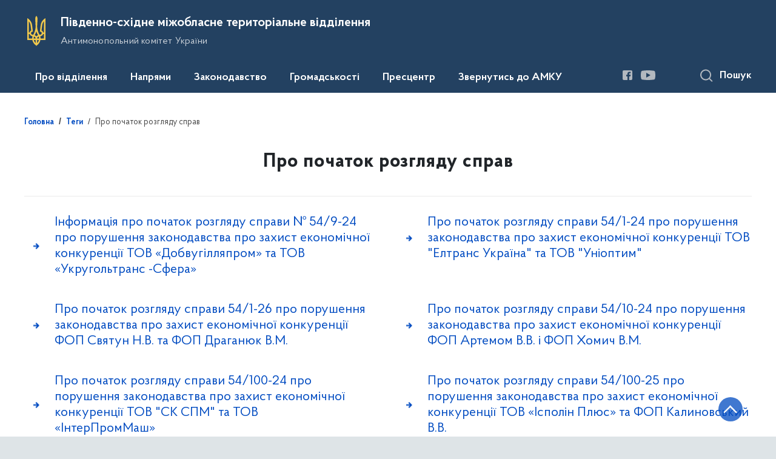

--- FILE ---
content_type: text/html; charset=UTF-8
request_url: https://southeastmtv.amcu.gov.ua/tag/pro-pochatok-rozghliadu-sprav?&type=all&tags=%D0%9F%D1%80%D0%BE%20%D0%BF%D0%BE%D1%87%D0%B0%D1%82%D0%BE%D0%BA%20%D1%80%D0%BE%D0%B7%D0%B3%D0%BB%D1%8F%D0%B4%D1%83%20%D1%81%D0%BF%D1%80%D0%B0%D0%B2
body_size: 31945
content:

<!DOCTYPE html>
<html lang="uk">
<head>
    <link rel="canonical" href="https://southeastmtv.amcu.gov.ua/tag/pro-pochatok-rozghliadu-sprav?tags=%D0%9F%D1%80%D0%BE%20%D0%BF%D0%BE%D1%87%D0%B0%D1%82%D0%BE%D0%BA%20%D1%80%D0%BE%D0%B7%D0%B3%D0%BB%D1%8F%D0%B4%D1%83%20%D1%81%D0%BF%D1%80%D0%B0%D0%B2&amp;type=all"/ nonce="BoY1Tq9l6PhmqqAxD5CgyNv3Kz5mUq2l">
    <meta charset="utf-8">
    <title>Про початок розгляду справ | Південно-східне міжобласне територіальне відділення </title>
    <!--meta info-->
    <meta name="csrf-token" content="5JM0t6sBrEnnbxWhyOcFgAbqpqMwU79QvkyHa71D">
    <meta name="viewport" content="width=device-width, initial-scale=1, shrink-to-fit=no">
    <meta name="author" content="Kitsoft">
    <meta name="description" content="">
    <meta name="title" content="Тег">
    <meta name="keywords" content=""/>
    <!-- meta info-->
    
<meta property="og:url" content="https://southeastmtv.amcu.gov.ua/tag/pro-pochatok-rozghliadu-sprav"/>
<meta property="og:title" content="Південно-східне міжобласне територіальне відділення - Тег"/>
<meta property="og:description" content=""/>
<meta property="og:image" content="https://southeastmtv.amcu.gov.ua/themes/mtv/assets/images/amc_default_image_max1.png">

<meta property="og:image:width" content="520" />
<meta property="og:image:height" content="315" />    <meta name="msapplication-TileColor" content="#ffffff">
<meta name="msapplication-TileImage" content="https://southeastmtv.amcu.gov.ua/themes/mtv/assets/images/favicon/ms-icon-144x144.png">
<meta name="theme-color" content="#ffffff">

<link rel="apple-touch-icon" sizes="57x57" href="https://southeastmtv.amcu.gov.ua/themes/mtv/assets/images/favicon/apple-icon-57x57.png"/ nonce="BoY1Tq9l6PhmqqAxD5CgyNv3Kz5mUq2l">
<link rel="apple-touch-icon" sizes="60x60" href="https://southeastmtv.amcu.gov.ua/themes/mtv/assets/images/favicon/apple-icon-60x60.png"/ nonce="BoY1Tq9l6PhmqqAxD5CgyNv3Kz5mUq2l">
<link rel="apple-touch-icon" sizes="72x72" href="https://southeastmtv.amcu.gov.ua/themes/mtv/assets/images/favicon/apple-icon-72x72.png"/ nonce="BoY1Tq9l6PhmqqAxD5CgyNv3Kz5mUq2l">
<link rel="apple-touch-icon" sizes="76x76" href="https://southeastmtv.amcu.gov.ua/themes/mtv/assets/images/favicon/apple-icon-76x76.png"/ nonce="BoY1Tq9l6PhmqqAxD5CgyNv3Kz5mUq2l">
<link rel="apple-touch-icon" sizes="114x114" href="https://southeastmtv.amcu.gov.ua/themes/mtv/assets/images/favicon/apple-icon-114x114.png"/ nonce="BoY1Tq9l6PhmqqAxD5CgyNv3Kz5mUq2l">
<link rel="apple-touch-icon" sizes="120x120" href="https://southeastmtv.amcu.gov.ua/themes/mtv/assets/images/favicon/apple-icon-120x120.png"/ nonce="BoY1Tq9l6PhmqqAxD5CgyNv3Kz5mUq2l">
<link rel="apple-touch-icon" sizes="144x144" href="https://southeastmtv.amcu.gov.ua/themes/mtv/assets/images/favicon/apple-icon-144x144.png"/ nonce="BoY1Tq9l6PhmqqAxD5CgyNv3Kz5mUq2l">
<link rel="apple-touch-icon" sizes="152x152" href="https://southeastmtv.amcu.gov.ua/themes/mtv/assets/images/favicon/apple-icon-152x152.png"/ nonce="BoY1Tq9l6PhmqqAxD5CgyNv3Kz5mUq2l">
<link rel="apple-touch-icon" sizes="180x180" href="https://southeastmtv.amcu.gov.ua/themes/mtv/assets/images/favicon/apple-icon-180x180.png"/ nonce="BoY1Tq9l6PhmqqAxD5CgyNv3Kz5mUq2l">
<link rel="icon" type="image/png" sizes="192x192" href="https://southeastmtv.amcu.gov.ua/themes/mtv/assets/images/favicon/android-icon-192x192.png"/ nonce="BoY1Tq9l6PhmqqAxD5CgyNv3Kz5mUq2l">
<link rel="icon" type="image/png" sizes="144x144" href="https://southeastmtv.amcu.gov.ua/themes/mtv/assets/images/favicon/android-icon-144x144.png"/ nonce="BoY1Tq9l6PhmqqAxD5CgyNv3Kz5mUq2l">
<link rel="icon" type="image/png" sizes="96x96" href="https://southeastmtv.amcu.gov.ua/themes/mtv/assets/images/favicon/android-icon-96x96.png"/ nonce="BoY1Tq9l6PhmqqAxD5CgyNv3Kz5mUq2l">
<link rel="icon" type="image/png" sizes="72x72" href="https://southeastmtv.amcu.gov.ua/themes/mtv/assets/images/favicon/android-icon-72x72.png"/ nonce="BoY1Tq9l6PhmqqAxD5CgyNv3Kz5mUq2l">
<link rel="icon" type="image/png" sizes="48x48" href="https://southeastmtv.amcu.gov.ua/themes/mtv/assets/images/favicon/android-icon-48x48.png"/ nonce="BoY1Tq9l6PhmqqAxD5CgyNv3Kz5mUq2l">
<link rel="icon" type="image/png" sizes="36x36" href="https://southeastmtv.amcu.gov.ua/themes/mtv/assets/images/favicon/android-icon-36x36.png"/ nonce="BoY1Tq9l6PhmqqAxD5CgyNv3Kz5mUq2l">
<link rel="icon" type="image/png" sizes="32x32" href="https://southeastmtv.amcu.gov.ua/themes/mtv/assets/images/favicon/favicon-32x32.png"/ nonce="BoY1Tq9l6PhmqqAxD5CgyNv3Kz5mUq2l">
<link rel="icon" type="image/png" sizes="96x96" href="https://southeastmtv.amcu.gov.ua/themes/mtv/assets/images/favicon/favicon-96x96.png"/ nonce="BoY1Tq9l6PhmqqAxD5CgyNv3Kz5mUq2l">
<link rel="icon" type="image/png" sizes="16x16" href="https://southeastmtv.amcu.gov.ua/themes/mtv/assets/images/favicon/favicon-16x16.png"/ nonce="BoY1Tq9l6PhmqqAxD5CgyNv3Kz5mUq2l">
<link rel="manifest" href="https://southeastmtv.amcu.gov.ua/themes/mtv/assets/images/favicon/manifest.json"/ nonce="BoY1Tq9l6PhmqqAxD5CgyNv3Kz5mUq2l">
    
    <link rel="stylesheet" type="text/css" href="https://southeastmtv.amcu.gov.ua/combine/a0049707069daaac7dc021e7887da7cf-1766588654"/ nonce="BoY1Tq9l6PhmqqAxD5CgyNv3Kz5mUq2l">

    <script nonce="BoY1Tq9l6PhmqqAxD5CgyNv3Kz5mUq2l">
window.multiLang = {
    allPages: {
        postsName: `Новини`,
        eventsName: `Події`,
        mediagalleriesName: `Медіагалереї`,
        meetingsText: `Засідання`,
        servicesText: `Послуги`,
        pagesText: `Сторінки`,
        moreByThemeText: `Більше за темою`,
        foundResultText: `Знайдено`,
        notFoundText: `Нічого не знайдено`,
        loadMoreHintText: `Прокрутіть, щоб завантажити ще`,
        exeptionText: `Щось пішло не так`,
        shortRequest: `Закороткий пошуковий запит`,
        periodText: `За період`,
        authorNameText: `Автор`,
        docName: ` від `,
        chosenCategoryText: `Розпорядження`,
        requestSearchText: `Ви шукали`,
        changeVisionNormalText: `Стандартна версія`,
    },
    search: {
        personsText: `Персони`,
        newsText: `Персони`,
        actsText: `НПА`,
        materialsText: `матеріалів`,
        leftSidebarText: `За типом матеріалу`,
        requestPeriodTextFrom: `З`,
        requestPeriodTextTo: `по`,
        requestFoundedText: `Знайдено`,
        requestTypeDoc: `Документи`,
    },
    npa: {
        requestFoundedText: `Знайдено документів:`,
    },
    timeLine: {
        allTypesname: `Усі типи`,
        projectsName: `Проекти`,
        actsName: `Нормативно-правові акти`,
        pagesName: `Сторінка`,
        eventComplete: `Подія завершена`,
        firstPeriodLoadInterval: `З - по`,
        toTest: `до`,
        fromTest: `Дата з`,
        todayText: `Сьогодні`,
        weekText: `За останній тиждень`,
        monthText: `За останній місяць`,
        errMsgDay: `День початку має бути меншим`,
        errMsgMounth: `Місяць початку має бути меншим`,
        errMsgYear: `Рік початку має бути меншим`,
    },
    event: {
        phoneExample: `Введіть номер без символів`,
        errorFile: `Необхідний формат файлів - pdf, doc, docx, xls, xlsx, ppt`,
        emptyFile: `Поле Файл не може бути порожнім`,
        emptyPhone: `Поле телефону не може бути порожнім`,
        phoneMinLength: `Будь ласка, введіть не менше 12-ти символів`,
        phoneMaxLength: `Будь ласка, введіть не більше 12-ти символів`,
    },
    validateForm: {
        emptyName: `Введіть своє Прізвище, ім'я та по батькові`,
        shortName: `Введіть не менше 5-ти символів в поле ПІБ`,
        emailError: `Помилка в адресі електронної пошти`,
        emailExample: `Необхідний формат адреси email@example.com`,
        emptyPhone: `Поле телефону не може бути порожнім`,
        phoneExample: `Введіть номер у вигляді 380991234567`,
        emptyField: `Поле не може бути порожнім`,
        succes: `Вашу заявку відправлено!`,
        notSucces: `Вашу заявку не відправлено!`,
        shortEmail: `Будь ласка, введіть не менше 3-x символів`,
        shortField: `Будь ласка, введіть не менше 3-x символів`,
    },
    employees: {
        claimLink: `Посилання на заяву`,
        declarationLink: `Посилання на декларацію`,
        resultLink: `Посилання на результат`,
        verificationMessageLink: `Посилання на повідомлення про перевірку`,
    },
    main: {
        sendSuccess: `Успішно відправлено`,
    },
    datePicker: {
        buttonLabelChoose: `Відкрити календар для вибору дати`,
        buttonLabelChange: `Змінити дату`,
    }
}
console.log(window.multiLang);

</script>    

<script>(window.BOOMR_mq=window.BOOMR_mq||[]).push(["addVar",{"rua.upush":"false","rua.cpush":"false","rua.upre":"false","rua.cpre":"false","rua.uprl":"false","rua.cprl":"false","rua.cprf":"false","rua.trans":"","rua.cook":"false","rua.ims":"false","rua.ufprl":"false","rua.cfprl":"false","rua.isuxp":"false","rua.texp":"norulematch","rua.ceh":"false","rua.ueh":"false","rua.ieh.st":"0"}]);</script>
                              <script>!function(e){var n="https://s.go-mpulse.net/boomerang/";if("False"=="True")e.BOOMR_config=e.BOOMR_config||{},e.BOOMR_config.PageParams=e.BOOMR_config.PageParams||{},e.BOOMR_config.PageParams.pci=!0,n="https://s2.go-mpulse.net/boomerang/";if(window.BOOMR_API_key="WAHFC-ENUD9-7LQXU-MHPYW-R8BGQ",function(){function e(){if(!o){var e=document.createElement("script");e.id="boomr-scr-as",e.src=window.BOOMR.url,e.async=!0,i.parentNode.appendChild(e),o=!0}}function t(e){o=!0;var n,t,a,r,d=document,O=window;if(window.BOOMR.snippetMethod=e?"if":"i",t=function(e,n){var t=d.createElement("script");t.id=n||"boomr-if-as",t.src=window.BOOMR.url,BOOMR_lstart=(new Date).getTime(),e=e||d.body,e.appendChild(t)},!window.addEventListener&&window.attachEvent&&navigator.userAgent.match(/MSIE [67]\./))return window.BOOMR.snippetMethod="s",void t(i.parentNode,"boomr-async");a=document.createElement("IFRAME"),a.src="about:blank",a.title="",a.role="presentation",a.loading="eager",r=(a.frameElement||a).style,r.width=0,r.height=0,r.border=0,r.display="none",i.parentNode.appendChild(a);try{O=a.contentWindow,d=O.document.open()}catch(_){n=document.domain,a.src="javascript:var d=document.open();d.domain='"+n+"';void(0);",O=a.contentWindow,d=O.document.open()}if(n)d._boomrl=function(){this.domain=n,t()},d.write("<bo"+"dy onload='document._boomrl();'>");else if(O._boomrl=function(){t()},O.addEventListener)O.addEventListener("load",O._boomrl,!1);else if(O.attachEvent)O.attachEvent("onload",O._boomrl);d.close()}function a(e){window.BOOMR_onload=e&&e.timeStamp||(new Date).getTime()}if(!window.BOOMR||!window.BOOMR.version&&!window.BOOMR.snippetExecuted){window.BOOMR=window.BOOMR||{},window.BOOMR.snippetStart=(new Date).getTime(),window.BOOMR.snippetExecuted=!0,window.BOOMR.snippetVersion=12,window.BOOMR.url=n+"WAHFC-ENUD9-7LQXU-MHPYW-R8BGQ";var i=document.currentScript||document.getElementsByTagName("script")[0],o=!1,r=document.createElement("link");if(r.relList&&"function"==typeof r.relList.supports&&r.relList.supports("preload")&&"as"in r)window.BOOMR.snippetMethod="p",r.href=window.BOOMR.url,r.rel="preload",r.as="script",r.addEventListener("load",e),r.addEventListener("error",function(){t(!0)}),setTimeout(function(){if(!o)t(!0)},3e3),BOOMR_lstart=(new Date).getTime(),i.parentNode.appendChild(r);else t(!1);if(window.addEventListener)window.addEventListener("load",a,!1);else if(window.attachEvent)window.attachEvent("onload",a)}}(),"".length>0)if(e&&"performance"in e&&e.performance&&"function"==typeof e.performance.setResourceTimingBufferSize)e.performance.setResourceTimingBufferSize();!function(){if(BOOMR=e.BOOMR||{},BOOMR.plugins=BOOMR.plugins||{},!BOOMR.plugins.AK){var n=""=="true"?1:0,t="",a="clmamhyxgqvmg2lre5tq-f-73c77d148-clientnsv4-s.akamaihd.net",i="false"=="true"?2:1,o={"ak.v":"39","ak.cp":"1681746","ak.ai":parseInt("1085950",10),"ak.ol":"0","ak.cr":8,"ak.ipv":4,"ak.proto":"h2","ak.rid":"14a29ad2","ak.r":42313,"ak.a2":n,"ak.m":"","ak.n":"essl","ak.bpcip":"18.216.6.0","ak.cport":32956,"ak.gh":"23.52.41.195","ak.quicv":"","ak.tlsv":"tls1.3","ak.0rtt":"","ak.0rtt.ed":"","ak.csrc":"-","ak.acc":"","ak.t":"1769023335","ak.ak":"hOBiQwZUYzCg5VSAfCLimQ==rKHXEbA8w4H6vh2vablESVc52kdIGJfL4rEcX9kRHfNSAnB5pV2zLFvIkqo+6ybdSPB40sHdURQ80yfuNuh4wKaBU5j0P1eThlG6enwOHvp23puTMB5iTtAfP/fXsuh5fMyti1QfpCIcLXBnIk+GW0oRlM9eP64CxjE1R7PRe8a27+YMBTY2gZ6PLDnOfS9YawSJ2xlU2fLCyZiftl9sh2FfW4Mb/LhnETR2g9VfTy+YV30gpcvczQLKC1OOTwiw0+bJxBV3GKzca4ad9n6q+dXdc4Xve+kTWlwNVkd1y4FOzb41rrXVzyAl2YQzhDmcif9UtJCnSrRfyTN6utgFxv0Sa7LjUwbrM+om/8Z41WItoe6oYrH8wqeaKePS0TSDvAIaM2KB7JpOITalo1KFsw/H0MmuTwwAasNbl+XQ+GQ=","ak.pv":"12","ak.dpoabenc":"","ak.tf":i};if(""!==t)o["ak.ruds"]=t;var r={i:!1,av:function(n){var t="http.initiator";if(n&&(!n[t]||"spa_hard"===n[t]))o["ak.feo"]=void 0!==e.aFeoApplied?1:0,BOOMR.addVar(o)},rv:function(){var e=["ak.bpcip","ak.cport","ak.cr","ak.csrc","ak.gh","ak.ipv","ak.m","ak.n","ak.ol","ak.proto","ak.quicv","ak.tlsv","ak.0rtt","ak.0rtt.ed","ak.r","ak.acc","ak.t","ak.tf"];BOOMR.removeVar(e)}};BOOMR.plugins.AK={akVars:o,akDNSPreFetchDomain:a,init:function(){if(!r.i){var e=BOOMR.subscribe;e("before_beacon",r.av,null,null),e("onbeacon",r.rv,null,null),r.i=!0}return this},is_complete:function(){return!0}}}}()}(window);</script></head>
<body>
    <div class="wrapper">
        <a href="#layout-content" tabindex="0" class="link-skip">Перейти до основного вмісту</a>
        <!-- Header -->
        <header id="layout-header">
                            <!-- Nav -->
<div class="header-bg_inner">
    <div class="row justify-content-center">
        <div class="col-12 d-lg-none fixed-top" data-spy="affix" data-offset-top="157">
            <div class="header-top">
                <a href="javascript:void(0);" aria-label="Відкрити навігаційне меню" class="menu-icon" id="shomMenuSm"></a>
            </div>
            <div class="menu-for-small-devices d-lg-none" id="menuSm">
                <div class="header-top">
                    <a href="javascript:void(0);" aria-label="Закрити навігаційне меню" class="close-icon closeMenuSm"></a>
                    <div class="additional pull-right d-none">
                        <ul>
                                                        </ul>
                    </div>
                </div>
                <div class="menu-sm-wrap-for-scroll">
                    <div class="menu-container menu-container_mobile pt-15">
                        <nav aria-label="Головне меню" id="headerNavMob">
                                <ul class="mnav-mob">
                                                <li class="mnav-mob_item js-mob-submenu">
                    <a href="javascript:void(0)" class="mnav-mob_item-link submenu">Про відділення</a>
                    <div class="mnav-mob-submenu">
                        <div class="gov-container">
                            <div class="mnav-mob-submenu_top">
                                <button class="mnav-mob-submenu_title js-nav-mob-back"
                                        aria-label="Повернутись до головного меню">
                                    Про відділення
                                </button>
                                <button class="close-icon m-0 js-nav-mob-close"
                                        aria-label="Закрити меню навігації">
                                </button>
                            </div>
                            <div class="row">
                                                                <ul class="col-lg-4">
                                                                                                                        <li class="mnav-mob-submenu_item mlr-25">
                                                <a href="/persons"  class="mnav-mob_item-link">Керівництво</a>
                                            </li>
                                                                                                                                                                <li class="mnav-mob-submenu_item mlr-25">
                                                <a href="/pro-viddilennya/strukturni-pidrozdili"  class="mnav-mob_item-link">Структурні підрозділи</a>
                                            </li>
                                                                                                            </ul>
                                                                <ul class="col-lg-4">
                                                                                                                        <li class="mnav-mob-submenu_item mlr-25">
                                                <a href="/archive"  class="mnav-mob_item-link">Архів рішень та розпоряджень</a>
                                            </li>
                                                                                                                                                                <li class="mnav-mob-submenu_item mlr-25">
                                                <a href="/pro-viddilennya/ochishchennya-vladi"  class="mnav-mob_item-link">Очищення влади</a>
                                            </li>
                                                                                                            </ul>
                                                                <ul class="col-lg-4">
                                                                                                                        <li class="mnav-mob-submenu_item mlr-25">
                                                <a href="/pro-viddilennya/kontakti"  class="mnav-mob_item-link">Контакти</a>
                                            </li>
                                                                                                                                                                <li class="mnav-mob-submenu_item mlr-25">
                                                <a href="/pro-viddilennya/publichni-zakupivli"  class="mnav-mob_item-link">Публічні закупівлі</a>
                                            </li>
                                                                                                            </ul>
                                                            </div>
                        </div>
                    </div>
                </li>
                                                                        <li class="mnav-mob_item js-mob-submenu">
                    <a href="javascript:void(0)" class="mnav-mob_item-link submenu">Напрями</a>
                    <div class="mnav-mob-submenu">
                        <div class="gov-container">
                            <div class="mnav-mob-submenu_top">
                                <button class="mnav-mob-submenu_title js-nav-mob-back"
                                        aria-label="Повернутись до головного меню">
                                    Напрями
                                </button>
                                <button class="close-icon m-0 js-nav-mob-close"
                                        aria-label="Закрити меню навігації">
                                </button>
                            </div>
                            <div class="row">
                                                                <ul class="col-lg-4">
                                                                                                                        <li class="mnav-mob-submenu_item mlr-25">
                                                <a href="/napryami/vycherpnyi-perelik-sprav-iaki-z-01012024-perebuvaiut-na-rozghliadi-v-amku"  class="mnav-mob_item-link">Вичерпний перелік справ, які з 01.01.2024 перебувають на розгляді в АМКУ</a>
                                            </li>
                                                                                                                                                                <li class="mnav-mob-submenu_item mlr-25">
                                                <a href="https://amcu.gov.ua/tag/zakon-v-diyi"  target="_blank" rel="nofollow"  class="mnav-mob_item-link">Закон в дії</a>
                                            </li>
                                                                                                                                                                <li class="mnav-mob-submenu_item mlr-25">
                                                <a href="https://amcu.gov.ua/napryami/advokaciya"  class="mnav-mob_item-link">Адвокація</a>
                                            </li>
                                                                                                                                                                <li class="mnav-mob-submenu_item mlr-25">
                                                <a href="https://amcu.gov.ua/napryami/oskarzhennya-publichnih-zakupivel"  target="_blank" rel="nofollow"  class="mnav-mob_item-link">Оскарження публічних закупівель</a>
                                            </li>
                                                                                                            </ul>
                                                                <ul class="col-lg-4">
                                                                                                                        <li class="mnav-mob-submenu_item mlr-25">
                                                <a href="https://amcu.gov.ua/napryami/derzhavna-dopomoga"  target="_blank" rel="nofollow"  class="mnav-mob_item-link">Державна допомога</a>
                                            </li>
                                                                                                                                                                <li class="mnav-mob-submenu_item mlr-25">
                                                <a href="https://amcu.gov.ua/napryami/konkurenciya"  target="_blank" rel="nofollow"  class="mnav-mob_item-link">Конкуренція</a>
                                            </li>
                                                                                                                                                                <li class="mnav-mob-submenu_item mlr-25">
                                                <a href="https://amcu.gov.ua/napryami/kontrol-za-koncentraciyami-ta-uzgodzhenimi-diyami"  target="_blank" rel="nofollow"  class="mnav-mob_item-link">Контроль за концентраціями та узгодженими діями</a>
                                            </li>
                                                                                                            </ul>
                                                                <ul class="col-lg-4">
                                                                                                                        <li class="mnav-mob-submenu_item mlr-25">
                                                <a href="https://amcu.gov.ua/napryami/mizhnarodna-diyalnist"  target="_blank" rel="nofollow"  class="mnav-mob_item-link">Міжнародна діяльність</a>
                                            </li>
                                                                                                                                                                <li class="mnav-mob-submenu_item mlr-25">
                                                <a href="https://amcu.gov.ua/napryami/antikorupcijna-diyalnist"  target="_blank" rel="nofollow"  class="mnav-mob_item-link">Антикорупційна діяльність</a>
                                            </li>
                                                                                                            </ul>
                                                            </div>
                        </div>
                    </div>
                </li>
                                                                        <li class="mnav-mob_item js-mob-submenu">
                    <a href="javascript:void(0)" class="mnav-mob_item-link submenu">Законодавство</a>
                    <div class="mnav-mob-submenu">
                        <div class="gov-container">
                            <div class="mnav-mob-submenu_top">
                                <button class="mnav-mob-submenu_title js-nav-mob-back"
                                        aria-label="Повернутись до головного меню">
                                    Законодавство
                                </button>
                                <button class="close-icon m-0 js-nav-mob-close"
                                        aria-label="Закрити меню навігації">
                                </button>
                            </div>
                            <div class="row">
                                                                <ul class="col-lg-4">
                                                                                                                        <li class="mnav-mob-submenu_item mlr-25">
                                                <a href="https://southeastmtv.amcu.gov.ua/npasearch?&category=71"  class="mnav-mob_item-link">Рекомендації Відділення</a>
                                            </li>
                                                                                                                                                                <li class="mnav-mob-submenu_item mlr-25">
                                                <a href="https://southeastmtv.amcu.gov.ua/npasearch?&category=69"  class="mnav-mob_item-link">Рішення Відділення</a>
                                            </li>
                                                                                                            </ul>
                                                                <ul class="col-lg-4">
                                                                                                                        <li class="mnav-mob-submenu_item mlr-25">
                                                <a href="/npas/pro-polozhennya-pro-teritorialne-viddilennya-antimonopolnogo-komitetu-ukrayini"  class="mnav-mob_item-link">Положення про територіальне відділення</a>
                                            </li>
                                                                                                            </ul>
                                                                <ul class="col-lg-4">
                                                                                                                        <li class="mnav-mob-submenu_item mlr-25">
                                                <a href="/npasearch"  class="mnav-mob_item-link">Пошук НПА</a>
                                            </li>
                                                                                                            </ul>
                                                            </div>
                        </div>
                    </div>
                </li>
                                                                        <li class="mnav-mob_item js-mob-submenu">
                    <a href="javascript:void(0)" class="mnav-mob_item-link submenu">Громадськості</a>
                    <div class="mnav-mob-submenu">
                        <div class="gov-container">
                            <div class="mnav-mob-submenu_top">
                                <button class="mnav-mob-submenu_title js-nav-mob-back"
                                        aria-label="Повернутись до головного меню">
                                    Громадськості
                                </button>
                                <button class="close-icon m-0 js-nav-mob-close"
                                        aria-label="Закрити меню навігації">
                                </button>
                            </div>
                            <div class="row">
                                                                <ul class="col-lg-4">
                                                                                                                        <li class="mnav-mob-submenu_item mlr-25">
                                                <a href="/gromadskosti/zvernennya-gromadyan"  class="mnav-mob_item-link">Звернення громадян</a>
                                            </li>
                                                                                                                                                                <li class="mnav-mob-submenu_item mlr-25">
                                                <a href="/gromadskosti/dostup-do-publichnoyi-informaciyi"  class="mnav-mob_item-link">Доступ до публічної інформації</a>
                                            </li>
                                                                                                            </ul>
                                                                <ul class="col-lg-4">
                                                                                                                        <li class="mnav-mob-submenu_item mlr-25">
                                                <a href="/gromadskosti/do-uvagi-subyektiv-gospodaryuvannya"  class="mnav-mob_item-link">До уваги суб&#039;єктів господарювання</a>
                                            </li>
                                                                                                                                                                <li class="mnav-mob-submenu_item mlr-25">
                                                <a href="/gromadskosti/shchodo-rekvizitiv-rahunkiv"  class="mnav-mob_item-link">Щодо реквізитів рахунків</a>
                                            </li>
                                                                                                            </ul>
                                                                <ul class="col-lg-4">
                                                                                                                        <li class="mnav-mob-submenu_item mlr-25">
                                                <a href="/povidomiti-pro-korupciyu"  target="_blank" rel="nofollow"  class="mnav-mob_item-link">Повідомити про корупцію</a>
                                            </li>
                                                                                                            </ul>
                                                            </div>
                        </div>
                    </div>
                </li>
                                                                        <li class="mnav-mob_item js-mob-submenu">
                    <a href="javascript:void(0)" class="mnav-mob_item-link submenu">Пресцентр</a>
                    <div class="mnav-mob-submenu">
                        <div class="gov-container">
                            <div class="mnav-mob-submenu_top">
                                <button class="mnav-mob-submenu_title js-nav-mob-back"
                                        aria-label="Повернутись до головного меню">
                                    Пресцентр
                                </button>
                                <button class="close-icon m-0 js-nav-mob-close"
                                        aria-label="Закрити меню навігації">
                                </button>
                            </div>
                            <div class="row">
                                                                <ul class="col-lg-4">
                                                                                                                        <li class="mnav-mob-submenu_item mlr-25">
                                                <a href="/timeline?&type=posts&category_id=47"  class="mnav-mob_item-link">Новини</a>
                                            </li>
                                                                                                            </ul>
                                                                <ul class="col-lg-4">
                                                                                                                        <li class="mnav-mob-submenu_item mlr-25">
                                                <a href="/timeline?&type=events"  class="mnav-mob_item-link">Анонси</a>
                                            </li>
                                                                                                            </ul>
                                                                <ul class="col-lg-4">
                                                                                                                        <li class="mnav-mob-submenu_item mlr-25">
                                                <a href="/galleries"  class="mnav-mob_item-link">Медіагалерея</a>
                                            </li>
                                                                                                            </ul>
                                                            </div>
                        </div>
                    </div>
                </li>
                                                                        <li class="mnav-mob_item">
                    <a href="https://amcu.gov.ua/zvernutisya-do-amku"  target="_blank" rel="nofollow"  class="mnav-mob_item-link js-nav-mob-item">Звернутись до АМКУ</a>
                </li>
                                    </ul>
                        </nav>
                    </div>
                    <div class="js_hide_if_opened">
                        <ul class="actions actions_header-mobile">
                                                        </ul>
                    </div>
                    <ul class="js_hide_if_opened socials fa-white socials_header">
                        
			<li>
		    <a href="https://www.facebook.com/amc.gov.ua/" aria-label="Посилання на Facebook (відкриється у новому вікні)" target="_blank" class="socials-link">
		        <i class="fa fa-facebook-square lowvision_image_filter"></i>
                <span>Facebook</span>
		    </a>
		</li>
			<li>
		    <a href="https://www.youtube.com/channel/UCtN8FRLwUlrIayPJ-q0c0iA?view_as=subscriber" aria-label="Посилання на Youtube (відкриється у новому вікні)" target="_blank" class="socials-link">
		        <i class="fa fa-youtube-play lowvision_image_filter"></i>
                <span>Youtube</span>
		    </a>
		</li>
	                    </ul>
                    <a class="js_hide_if_opened main-logo main-logo_mobile" href="javascript:void(0);" data-toggle="modal" data-target="#govModal">
                        <div class="icon"></div>
                        <div class="main-logo_text">
                            <span>
                                GOV.UA
                            </span>
                            <span class="light">
                                Державні сайти України
                            </span>
                        </div>
                    </a>
                </div>
            </div>
        </div>
                <div class="col-md-8 d-none d-lg-block d-md-block">
            <a href="/" class="main-title" aria-label="На головну сторінку">
                <div class="icon icon_gerb lowvision_image_filter" title="На головну сторінку" style="background-image: url('https://amcu.gov.ua/static-objects/amcu/sites/7/foto/logo/tryzub-2.svg')"></div>
                <div class="main-title_text">
                    <div class="main-title_title">Південно-східне міжобласне територіальне відділення</div>
                    <div class="main-title_sub-title">Антимонопольний комітет України</div>
                </div>
            </a>
        </div>
        <div class="col-md-4 d-none d-lg-block position-static">
            <ul class="actions actions_header">
                <div class="actions_header-container">
                    <li class="font-size-btns">
                        <div class="font-size-dec js_font_minus" id="fontInc">
                            A-
                        </div>
                        <div class="font-size-inc js_font_plus" id="fontDec">
                            A+
                        </div>
                    </li>
                                                            </div>
            </ul>
        </div>
    </div>
    <div class="menu-container menu-container_desktop">
        <nav id="menuDesktop" class="menu menu_desktop">
            	<ul>
                    		    <li>
		        <a class="showSubmenu"
		           href="javascript:void(0);"
		           aria-haspopup="true"
		           aria-expanded="false">
		            Про відділення
		        </a>
		        		            <div class="submenu">
		                <div class="header-top d-lg-none">
		                    <div class="title backMenu">Про відділення</div>
		                    <div class="close-icon closeMenuSm"></div>
		                </div>
		                <div class="submenu-container d-lg-none">
		                    <ul>
		                        		                                                                    		                                <li>
		                                    <a href="/persons" class="submenu_child"><span>Керівництво</span></a>
		                                </li>
                                        		                                                                    		                                <li>
		                                    <a href="/pro-viddilennya/strukturni-pidrozdili" class="submenu_child"><span>Структурні підрозділи</span></a>
		                                </li>
                                        		                            		                        		                                                                    		                                <li>
		                                    <a href="/archive" class="submenu_child"><span>Архів рішень та розпоряджень</span></a>
		                                </li>
                                        		                                                                    		                                <li>
		                                    <a href="/pro-viddilennya/ochishchennya-vladi" class="submenu_child"><span>Очищення влади</span></a>
		                                </li>
                                        		                            		                        		                                                                    		                                <li>
		                                    <a href="/pro-viddilennya/kontakti" class="submenu_child"><span>Контакти</span></a>
		                                </li>
                                        		                                                                    		                                <li>
		                                    <a href="/pro-viddilennya/publichni-zakupivli" class="submenu_child"><span>Публічні закупівлі</span></a>
		                                </li>
                                        		                            		                        		                    </ul>
		                </div>
		                <div class="row d-none d-lg-flex">
		                    		                        <div class="col-md-4">
		                            <ul>
		                                                                            		                                    <li>
		                                        <a href="/persons" class="submenu_child"><span>Керівництво</span></a>
		                                    </li>
                                            		                                                                            		                                    <li>
		                                        <a href="/pro-viddilennya/strukturni-pidrozdili" class="submenu_child"><span>Структурні підрозділи</span></a>
		                                    </li>
                                            		                                		                            </ul>
		                        </div>
		                    		                        <div class="col-md-4">
		                            <ul>
		                                                                            		                                    <li>
		                                        <a href="/archive" class="submenu_child"><span>Архів рішень та розпоряджень</span></a>
		                                    </li>
                                            		                                                                            		                                    <li>
		                                        <a href="/pro-viddilennya/ochishchennya-vladi" class="submenu_child"><span>Очищення влади</span></a>
		                                    </li>
                                            		                                		                            </ul>
		                        </div>
		                    		                        <div class="col-md-4">
		                            <ul>
		                                                                            		                                    <li>
		                                        <a href="/pro-viddilennya/kontakti" class="submenu_child"><span>Контакти</span></a>
		                                    </li>
                                            		                                                                            		                                    <li>
		                                        <a href="/pro-viddilennya/publichni-zakupivli" class="submenu_child"><span>Публічні закупівлі</span></a>
		                                    </li>
                                            		                                		                            </ul>
		                        </div>
		                    		                </div>
		            </div>
		        		    </li>
            		            		    <li>
		        <a class="showSubmenu"
		           href="javascript:void(0);"
		           aria-haspopup="true"
		           aria-expanded="false">
		            Напрями
		        </a>
		        		            <div class="submenu">
		                <div class="header-top d-lg-none">
		                    <div class="title backMenu">Напрями</div>
		                    <div class="close-icon closeMenuSm"></div>
		                </div>
		                <div class="submenu-container d-lg-none">
		                    <ul>
		                        		                                                                    		                                <li>
		                                    <a href="/napryami/vycherpnyi-perelik-sprav-iaki-z-01012024-perebuvaiut-na-rozghliadi-v-amku" class="submenu_child"><span>Вичерпний перелік справ, які з 01.01.2024 перебувають на розгляді в АМКУ</span></a>
		                                </li>
                                        		                                                                    		                                <li>
		                                    <a href="https://amcu.gov.ua/tag/zakon-v-diyi" class="submenu_child"><span>Закон в дії</span></a>
		                                </li>
                                        		                                                                    		                                <li>
		                                    <a href="https://amcu.gov.ua/napryami/advokaciya" class="submenu_child"><span>Адвокація</span></a>
		                                </li>
                                        		                                                                    		                                <li>
		                                    <a href="https://amcu.gov.ua/napryami/oskarzhennya-publichnih-zakupivel" class="submenu_child"><span>Оскарження публічних закупівель</span></a>
		                                </li>
                                        		                            		                        		                                                                    		                                <li>
		                                    <a href="https://amcu.gov.ua/napryami/derzhavna-dopomoga" class="submenu_child"><span>Державна допомога</span></a>
		                                </li>
                                        		                                                                    		                                <li>
		                                    <a href="https://amcu.gov.ua/napryami/konkurenciya" class="submenu_child"><span>Конкуренція</span></a>
		                                </li>
                                        		                                                                    		                                <li>
		                                    <a href="https://amcu.gov.ua/napryami/kontrol-za-koncentraciyami-ta-uzgodzhenimi-diyami" class="submenu_child"><span>Контроль за концентраціями та узгодженими діями</span></a>
		                                </li>
                                        		                            		                        		                                                                    		                                <li>
		                                    <a href="https://amcu.gov.ua/napryami/mizhnarodna-diyalnist" class="submenu_child"><span>Міжнародна діяльність</span></a>
		                                </li>
                                        		                                                                    		                                <li>
		                                    <a href="https://amcu.gov.ua/napryami/antikorupcijna-diyalnist" class="submenu_child"><span>Антикорупційна діяльність</span></a>
		                                </li>
                                        		                            		                        		                    </ul>
		                </div>
		                <div class="row d-none d-lg-flex">
		                    		                        <div class="col-md-4">
		                            <ul>
		                                                                            		                                    <li>
		                                        <a href="/napryami/vycherpnyi-perelik-sprav-iaki-z-01012024-perebuvaiut-na-rozghliadi-v-amku" class="submenu_child"><span>Вичерпний перелік справ, які з 01.01.2024 перебувають на розгляді в АМКУ</span></a>
		                                    </li>
                                            		                                                                            		                                    <li>
		                                        <a href="https://amcu.gov.ua/tag/zakon-v-diyi" class="submenu_child"><span>Закон в дії</span></a>
		                                    </li>
                                            		                                                                            		                                    <li>
		                                        <a href="https://amcu.gov.ua/napryami/advokaciya" class="submenu_child"><span>Адвокація</span></a>
		                                    </li>
                                            		                                                                            		                                    <li>
		                                        <a href="https://amcu.gov.ua/napryami/oskarzhennya-publichnih-zakupivel" class="submenu_child"><span>Оскарження публічних закупівель</span></a>
		                                    </li>
                                            		                                		                            </ul>
		                        </div>
		                    		                        <div class="col-md-4">
		                            <ul>
		                                                                            		                                    <li>
		                                        <a href="https://amcu.gov.ua/napryami/derzhavna-dopomoga" class="submenu_child"><span>Державна допомога</span></a>
		                                    </li>
                                            		                                                                            		                                    <li>
		                                        <a href="https://amcu.gov.ua/napryami/konkurenciya" class="submenu_child"><span>Конкуренція</span></a>
		                                    </li>
                                            		                                                                            		                                    <li>
		                                        <a href="https://amcu.gov.ua/napryami/kontrol-za-koncentraciyami-ta-uzgodzhenimi-diyami" class="submenu_child"><span>Контроль за концентраціями та узгодженими діями</span></a>
		                                    </li>
                                            		                                		                            </ul>
		                        </div>
		                    		                        <div class="col-md-4">
		                            <ul>
		                                                                            		                                    <li>
		                                        <a href="https://amcu.gov.ua/napryami/mizhnarodna-diyalnist" class="submenu_child"><span>Міжнародна діяльність</span></a>
		                                    </li>
                                            		                                                                            		                                    <li>
		                                        <a href="https://amcu.gov.ua/napryami/antikorupcijna-diyalnist" class="submenu_child"><span>Антикорупційна діяльність</span></a>
		                                    </li>
                                            		                                		                            </ul>
		                        </div>
		                    		                </div>
		            </div>
		        		    </li>
            		            		    <li>
		        <a class="showSubmenu"
		           href="javascript:void(0);"
		           aria-haspopup="true"
		           aria-expanded="false">
		            Законодавство
		        </a>
		        		            <div class="submenu">
		                <div class="header-top d-lg-none">
		                    <div class="title backMenu">Законодавство</div>
		                    <div class="close-icon closeMenuSm"></div>
		                </div>
		                <div class="submenu-container d-lg-none">
		                    <ul>
		                        		                                                                    		                                <li>
		                                    <a href="https://southeastmtv.amcu.gov.ua/npasearch?&category=71" class="submenu_child"><span>Рекомендації Відділення</span></a>
		                                </li>
                                        		                                                                    		                                <li>
		                                    <a href="https://southeastmtv.amcu.gov.ua/npasearch?&category=69" class="submenu_child"><span>Рішення Відділення</span></a>
		                                </li>
                                        		                            		                        		                                                                    		                                <li>
		                                    <a href="/npas/pro-polozhennya-pro-teritorialne-viddilennya-antimonopolnogo-komitetu-ukrayini" class="submenu_child"><span>Положення про територіальне відділення</span></a>
		                                </li>
                                        		                            		                        		                                                                    		                                <li>
		                                    <a href="/npasearch" class="submenu_child"><span>Пошук НПА</span></a>
		                                </li>
                                        		                            		                        		                    </ul>
		                </div>
		                <div class="row d-none d-lg-flex">
		                    		                        <div class="col-md-4">
		                            <ul>
		                                                                            		                                    <li>
		                                        <a href="https://southeastmtv.amcu.gov.ua/npasearch?&category=71" class="submenu_child"><span>Рекомендації Відділення</span></a>
		                                    </li>
                                            		                                                                            		                                    <li>
		                                        <a href="https://southeastmtv.amcu.gov.ua/npasearch?&category=69" class="submenu_child"><span>Рішення Відділення</span></a>
		                                    </li>
                                            		                                		                            </ul>
		                        </div>
		                    		                        <div class="col-md-4">
		                            <ul>
		                                                                            		                                    <li>
		                                        <a href="/npas/pro-polozhennya-pro-teritorialne-viddilennya-antimonopolnogo-komitetu-ukrayini" class="submenu_child"><span>Положення про територіальне відділення</span></a>
		                                    </li>
                                            		                                		                            </ul>
		                        </div>
		                    		                        <div class="col-md-4">
		                            <ul>
		                                                                            		                                    <li>
		                                        <a href="/npasearch" class="submenu_child"><span>Пошук НПА</span></a>
		                                    </li>
                                            		                                		                            </ul>
		                        </div>
		                    		                </div>
		            </div>
		        		    </li>
            		            		    <li>
		        <a class="showSubmenu"
		           href="javascript:void(0);"
		           aria-haspopup="true"
		           aria-expanded="false">
		            Громадськості
		        </a>
		        		            <div class="submenu">
		                <div class="header-top d-lg-none">
		                    <div class="title backMenu">Громадськості</div>
		                    <div class="close-icon closeMenuSm"></div>
		                </div>
		                <div class="submenu-container d-lg-none">
		                    <ul>
		                        		                                                                    		                                <li>
		                                    <a href="/gromadskosti/zvernennya-gromadyan" class="submenu_child"><span>Звернення громадян</span></a>
		                                </li>
                                        		                                                                    		                                <li>
		                                    <a href="/gromadskosti/dostup-do-publichnoyi-informaciyi" class="submenu_child"><span>Доступ до публічної інформації</span></a>
		                                </li>
                                        		                            		                        		                                                                    		                                <li>
		                                    <a href="/gromadskosti/do-uvagi-subyektiv-gospodaryuvannya" class="submenu_child"><span>До уваги суб&#039;єктів господарювання</span></a>
		                                </li>
                                        		                                                                    		                                <li>
		                                    <a href="/gromadskosti/shchodo-rekvizitiv-rahunkiv" class="submenu_child"><span>Щодо реквізитів рахунків</span></a>
		                                </li>
                                        		                            		                        		                                                                    		                                <li>
		                                    <a href="/povidomiti-pro-korupciyu" class="submenu_child"><span>Повідомити про корупцію</span></a>
		                                </li>
                                        		                            		                        		                    </ul>
		                </div>
		                <div class="row d-none d-lg-flex">
		                    		                        <div class="col-md-4">
		                            <ul>
		                                                                            		                                    <li>
		                                        <a href="/gromadskosti/zvernennya-gromadyan" class="submenu_child"><span>Звернення громадян</span></a>
		                                    </li>
                                            		                                                                            		                                    <li>
		                                        <a href="/gromadskosti/dostup-do-publichnoyi-informaciyi" class="submenu_child"><span>Доступ до публічної інформації</span></a>
		                                    </li>
                                            		                                		                            </ul>
		                        </div>
		                    		                        <div class="col-md-4">
		                            <ul>
		                                                                            		                                    <li>
		                                        <a href="/gromadskosti/do-uvagi-subyektiv-gospodaryuvannya" class="submenu_child"><span>До уваги суб&#039;єктів господарювання</span></a>
		                                    </li>
                                            		                                                                            		                                    <li>
		                                        <a href="/gromadskosti/shchodo-rekvizitiv-rahunkiv" class="submenu_child"><span>Щодо реквізитів рахунків</span></a>
		                                    </li>
                                            		                                		                            </ul>
		                        </div>
		                    		                        <div class="col-md-4">
		                            <ul>
		                                                                            		                                    <li>
		                                        <a href="/povidomiti-pro-korupciyu" class="submenu_child"><span>Повідомити про корупцію</span></a>
		                                    </li>
                                            		                                		                            </ul>
		                        </div>
		                    		                </div>
		            </div>
		        		    </li>
            		            		    <li>
		        <a class="showSubmenu"
		           href="javascript:void(0);"
		           aria-haspopup="true"
		           aria-expanded="false">
		            Пресцентр
		        </a>
		        		            <div class="submenu">
		                <div class="header-top d-lg-none">
		                    <div class="title backMenu">Пресцентр</div>
		                    <div class="close-icon closeMenuSm"></div>
		                </div>
		                <div class="submenu-container d-lg-none">
		                    <ul>
		                        		                                                                    		                                <li>
		                                    <a href="/timeline?&type=posts&category_id=47" class="submenu_child"><span>Новини</span></a>
		                                </li>
                                        		                            		                        		                                                                    		                                <li>
		                                    <a href="/timeline?&type=events" class="submenu_child"><span>Анонси</span></a>
		                                </li>
                                        		                            		                        		                                                                    		                                <li>
		                                    <a href="/galleries" class="submenu_child"><span>Медіагалерея</span></a>
		                                </li>
                                        		                            		                        		                    </ul>
		                </div>
		                <div class="row d-none d-lg-flex">
		                    		                        <div class="col-md-4">
		                            <ul>
		                                                                            		                                    <li>
		                                        <a href="/timeline?&type=posts&category_id=47" class="submenu_child"><span>Новини</span></a>
		                                    </li>
                                            		                                		                            </ul>
		                        </div>
		                    		                        <div class="col-md-4">
		                            <ul>
		                                                                            		                                    <li>
		                                        <a href="/timeline?&type=events" class="submenu_child"><span>Анонси</span></a>
		                                    </li>
                                            		                                		                            </ul>
		                        </div>
		                    		                        <div class="col-md-4">
		                            <ul>
		                                                                            		                                    <li>
		                                        <a href="/galleries" class="submenu_child"><span>Медіагалерея</span></a>
		                                    </li>
                                            		                                		                            </ul>
		                        </div>
		                    		                </div>
		            </div>
		        		    </li>
            		            		    <li>
		        <a class=""
		           href="https://amcu.gov.ua/zvernutisya-do-amku"
		           
		           >
		            Звернутись до АМКУ
		        </a>
		        		    </li>
            		 	</ul>
            <div class="show_more d-none" id="show_more"></div>
        </nav>
        <div class="box_socials_search">
            <ul class="socials socials_header fa-white d-none d-lg-flex">
                
			<li>
		    <a href="https://www.facebook.com/amc.gov.ua/" aria-label="Посилання на Facebook (відкриється у новому вікні)" target="_blank" class="socials-link">
		        <i class="fa fa-facebook-square lowvision_image_filter"></i>
                <span>Facebook</span>
		    </a>
		</li>
			<li>
		    <a href="https://www.youtube.com/channel/UCtN8FRLwUlrIayPJ-q0c0iA?view_as=subscriber" aria-label="Посилання на Youtube (відкриється у новому вікні)" target="_blank" class="socials-link">
		        <i class="fa fa-youtube-play lowvision_image_filter"></i>
                <span>Youtube</span>
		    </a>
		</li>
	            </ul>
            
<a class="main-search btn_search-toggle" id="searchShow" aria-haspopup="true" aria-expanded="false" href="javascript:void(0);">
    <div class="icon"></div>
    <span>Пошук</span>
</a>
<div class="search-form form_search" id="form_search">
    <div class="close-icon_wrap">
        <button class="close-icon" id="closeSearch" aria-label="Закрити форму пошуку"></button>
    </div>
    <div class="btns-wrap">
        <a id="searchPortal" class="active" href="javascript:void(0);">
            <span>
                Шукати на порталі
            </span>
        </a>
        <span class="or">
            або
        </span>
        <a id="searchNPA" href="javascript:void(0);">
            <span>Cеред нормативних документів</span>
        </a>
    </div>
    <form id="searchPortalForm" action="/searchresult" method="GET" class="form_search-portal row active">
        <div class="col-lg-8">
            <div class="label">Ключові слова</div>
            <label for="searchKeyWord" class="visuallyhidden">
                Пошук по сайту
            </label>
            <input class="input" name="key" id="searchKeyWord" type="text"/>
            <div class="suggestions_container" id="suggestionsContainer"></div>
            <div id="search-error" class="search-error"></div>
        </div>
        <div class="col-lg-4 d-flex align-items-end">
            <button class="btn_default yellow btn_search" value='Знайти'>Знайти</button>
        </div>
    </form>
    <form id="searchNPAForm" action="/npasearch" method="GET" class="form_search-portal form_search-portal-npa row">
        <div class="col-lg-4">
            <label class="label" for="header_category">Тип документа</label>
            <select class="custom_select js-custom_select" name="category" id="header_category">
                <option value="">Оберіть тип документу</option>
                                    <option value="55">Розпорядження Антимонопольного комітету України</option>
                                    <option value="56">Закон України</option>
                                    <option value="57">Розпорядження Кабінету Міністрів України</option>
                                    <option value="58">Постанова Кабінету Міністрів України</option>
                                    <option value="69">Рішення Відділення</option>
                                    <option value="70">Розпорядження Відділення</option>
                                    <option value="71">Рекомендації Відділення</option>
                            </select>
        </div>
        <div class="col-lg-4">
            <label class="label" for="header_tags">Тема </label>
            <select class="custom_select js-custom_select" name="tags" id="header_tags">
                <option value="">Оберіть тему документу</option>
                                    <option value='pivdenno-shidne-viddilennya'>Південно-східне відділення</option>
                                    <option value='zaporizhzhya'>Запоріжжя</option>
                                    <option value='kropivnickij'>Кропивницький</option>
                                    <option value='oshtrafovano'>штраф</option>
                                    <option value='informaciya-pro-poperedni-visnovki-u-spravi'>попередні висновки у справі</option>
                                    <option value='publichni-zakupivli'>публічні закупівлі</option>
                                    <option value='zmovi-na-torgah'>змови на торгах</option>
                                    <option value='advokatuvannya-konkurenciyi'>адвокатування конкуренції</option>
                                    <option value='pro-pochatok-rozghliadu-sprav'>Про початок розгляду справ</option>
                            </select>
        </div>
        <div class="col-lg-4">
            <div class="row">
                <div class="col-sm-6">
                    <div class="accessible-datepicker mb-3 mb-lg-0">
                        <label class="accessible-datepicker-label label" for="header_npa_from">
                            Починаючи з
                        </label>
                        <div class="accessible-datepicker-group">
                            <input type="text"
                                   class="accessible-datepicker-input mb-0"
                                   placeholder="дд/мм/рррр"
                                   name="from"
                                   autocomplete="off"
                                   id="header_npa_from"
                                   aria-describedby="header_npa_from"
                            >
                            <button type="button"
                                    class="accessible-datepicker-icon"
                                    aria-label="Оберіть дату">
                            </button>
                        </div>
                        <div class="accessible-datepicker-dialog accessible-datepicker-dialog-days"
     role="dialog"
     aria-modal="true"
     aria-label="Оберіть дату"
     style="display: none"
>
    <div class="header">
        <button type="button"
                class="prev-year"
                aria-label="Попередній рік">
        </button>
        <button type="button"
                class="prev-month"
                aria-label="Попередній місяць">
        </button>
        <span class="visuallyhidden month-year-label" id="id-grid-label" aria-live="polite"></span>
        <button type="button" class="month"></button>
        <button type="button" class="year"></button>
        <button type="button"
                class="next-month"
                aria-label="Наступний місяць">
        </button>
        <button type="button"
                class="next-year"
                aria-label="Наступний рік">
        </button>
    </div>
    <div class="table-wrap">
        <table class="dates js-datepicker-table"
               role="grid"
               aria-labelledby="id-grid-label">
            <thead>
            <tr>
                <th scope="col" abbr="Понеділок">
                    Пн
                </th>
                <th scope="col" abbr="Вівторок">
                    Вт
                </th>
                <th scope="col" abbr="Середа">
                    Ср
                </th>
                <th scope="col" abbr="Четвер">
                    Чт
                </th>
                <th scope="col" abbr="П’ятниця">
                    Пт
                </th>
                <th scope="col" abbr="Субота">
                    Сб
                </th>
                <th scope="col" abbr="Неділя">
                    Нд
                </th>
            </tr>
            </thead>
            <tbody></tbody>
        </table>
    </div>
</div>
<div class="accessible-datepicker-dialog accessible-datepicker-dialog-months"
     role="dialog"
     aria-modal="true"
     aria-label="Оберіть місяць"
     style="display: none"
>
    <div class="table-wrap">
        <table class="months js-datepicker-table">
            <tbody><tr></tr></tbody>
        </table>
    </div>
</div>
<div class="accessible-datepicker-dialog accessible-datepicker-dialog-years"
     role="dialog"
     aria-modal="true"
     aria-label="Оберіть рік"
     style="display: none"
>
    <div class="table-wrap d-flex align-items-center">
        <span role="button" tabindex="0" class="accessible-datepicker-dialog-arrow arrow-prev" aria-label="Попередні роки"></span>
        <table class="years js-datepicker-table">
            <tbody><tr></tr></tbody>
        </table>
        <span role="button" tabindex="0" class="accessible-datepicker-dialog-arrow arrow-next" aria-label="Наступні роки"></span>
    </div>
</div>                    </div>
                </div>
                <div class="col-sm-6">
                    <div class="accessible-datepicker accessible-datepicker-right mb-3 mb-lg-0">
                        <label class="accessible-datepicker-label label" for="header_npa_to">
                            по
                        </label>
                        <div class="accessible-datepicker-group">
                            <input type="text"
                                   class="accessible-datepicker-input mb-0"
                                   placeholder="дд/мм/рррр"
                                   name="to"
                                   autocomplete="off"
                                   id="header_npa_to"
                                   aria-describedby="header_npa_to"
                            >
                            <button type="button"
                                    class="accessible-datepicker-icon"
                                    aria-label="Оберіть дату">
                            </button>
                        </div>
                        <div class="accessible-datepicker-dialog accessible-datepicker-dialog-days"
     role="dialog"
     aria-modal="true"
     aria-label="Оберіть дату"
     style="display: none"
>
    <div class="header">
        <button type="button"
                class="prev-year"
                aria-label="Попередній рік">
        </button>
        <button type="button"
                class="prev-month"
                aria-label="Попередній місяць">
        </button>
        <span class="visuallyhidden month-year-label" id="id-grid-label" aria-live="polite"></span>
        <button type="button" class="month"></button>
        <button type="button" class="year"></button>
        <button type="button"
                class="next-month"
                aria-label="Наступний місяць">
        </button>
        <button type="button"
                class="next-year"
                aria-label="Наступний рік">
        </button>
    </div>
    <div class="table-wrap">
        <table class="dates js-datepicker-table"
               role="grid"
               aria-labelledby="id-grid-label">
            <thead>
            <tr>
                <th scope="col" abbr="Понеділок">
                    Пн
                </th>
                <th scope="col" abbr="Вівторок">
                    Вт
                </th>
                <th scope="col" abbr="Середа">
                    Ср
                </th>
                <th scope="col" abbr="Четвер">
                    Чт
                </th>
                <th scope="col" abbr="П’ятниця">
                    Пт
                </th>
                <th scope="col" abbr="Субота">
                    Сб
                </th>
                <th scope="col" abbr="Неділя">
                    Нд
                </th>
            </tr>
            </thead>
            <tbody></tbody>
        </table>
    </div>
</div>
<div class="accessible-datepicker-dialog accessible-datepicker-dialog-months"
     role="dialog"
     aria-modal="true"
     aria-label="Оберіть місяць"
     style="display: none"
>
    <div class="table-wrap">
        <table class="months js-datepicker-table">
            <tbody><tr></tr></tbody>
        </table>
    </div>
</div>
<div class="accessible-datepicker-dialog accessible-datepicker-dialog-years"
     role="dialog"
     aria-modal="true"
     aria-label="Оберіть рік"
     style="display: none"
>
    <div class="table-wrap d-flex align-items-center">
        <span role="button" tabindex="0" class="accessible-datepicker-dialog-arrow arrow-prev" aria-label="Попередні роки"></span>
        <table class="years js-datepicker-table">
            <tbody><tr></tr></tbody>
        </table>
        <span role="button" tabindex="0" class="accessible-datepicker-dialog-arrow arrow-next" aria-label="Наступні роки"></span>
    </div>
</div>                    </div>
                </div>
            </div>
        </div>
        <div class="col-lg-4">
            <label class="label" for="header_npa_key">
                Пошук по ключовим словам у назві або в тексті
            </label>
            <input class="input" name="key" id="header_npa_key" type="text"/>
        </div>
        <div class="col-lg-4">
            <label class="label" for="header_npa_num">
                Пошук по номеру документа
            </label>
            <input class="input" name="num" id="header_npa_num" type="text"/>
        </div>
        <div class="col-lg-4 d-flex align-items-end">
            <button class="btn_default yellow btn_search" value='Знайти' id="submitNpaBtnHeader">Знайти</button>
        </div>
    </form>
</div>        </div>
    </div>
        <div class="header-mob-th col-12 d-lg-none d-md-none pb-80 mmt-35 pl-0">
            <a href="/" class="main-title" aria-label="На головну сторінку">
                <div class="icon icon_gerb lowvision_image_filter" title="На головну сторінку" style="background-image: url('https://amcu.gov.ua/static-objects/amcu/sites/7/foto/logo/tryzub-2.svg')"></div>
                <div class="main-title_text">
                    <div class="main-title_title">Південно-східне міжобласне територіальне відділення</div>
                    <div class="main-title_sub-title">Антимонопольний комітет України</div>
                </div>
            </a>
        </div>
    <div class="row">
        <div class="col-md-12">
            <div class="modal fade modal-gov" id="govModal" tabindex="-1" role="dialog">
                <div class="modal-dialog" role="document">
                    <div class="modal-content">
                        <div class="modal-links">
                            <div class="modal-links-item" id="gov_modal_link_1">
                                <a href="http://www.president.gov.ua/" aria-labelledby="gov_modal_link_1" target="_blank">Президент України</a>
                            </div>
                            <div class="modal-links-item" id="gov_modal_link_2">
                                <a href="http://rada.gov.ua/" aria-labelledby="gov_modal_link_2" target="_blank">Верховна Рада України</a>
                            </div>
                            <div class="modal-links-item" id="gov_modal_link_3">
                                <a href="http://www.ccu.gov.ua/" aria-labelledby="gov_modal_link_3" target="_blank">Конституційний Суд України</a>
                            </div>
                            <div class="modal-links-item" id="gov_modal_link_4">
                                <a href="http://www.rnbo.gov.ua/" aria-labelledby="gov_modal_link_4" target="_blank">Рада національної безпеки і оборони України</a>
                            </div>
                            <div class="modal-links-item" id="gov_modal_link_5">
                                <a href="https://www.kmu.gov.ua/catalog/" aria-labelledby="gov_modal_link_5" target="_blank">Інші органи виконавчої влади</a>
                            </div>
                            <button class="close-icon" data-dismiss="modal" aria-label="Закрити"></button>
                        </div>
                    </div>
                </div>
            </div>
        </div>
    </div>
</div>                    </header>
        <!-- Content -->
        <main id="layout-content">
            <div class="content_wrapper main-breadcrumbs">
    <ol class="breadcrumb" aria-label="Ланцюжок">
        <li class="breadcrumb-item main">
            <a href="/" class="link">Головна</a>
        </li>
                                    <li class="breadcrumb-item">
                    <a href="/timeline" >Теги</a>
                </li>
                                                <li class="breadcrumb-item active" aria-current="page">Про початок розгляду справ </li>
                        </ol>
</div>


<div class="content_wrapper pt-0 pb-0">
    <div class="row justify-content-center">
        <div class="col-lg-9 col-xl-8">
                            <div class="article-level-2 text-center">Про початок розгляду справ</div>
                                </div>
        <div class="col-12">
                            <div class="static-links">
                    <div class="row">
                                                    <div class="col-md-6">
                                <div class="static-links_item">
                                    <a href="/napryami/vycherpnyi-perelik-sprav-iaki-z-01012024-perebuvaiut-na-rozghliadi-v-amku/berezen/pochatok-rozghliadu-spravy-549-24-pro-porushennia-zakonodavstva-pro-zakhyst-ekonomichnoi-konkurentsii-tov-dobvuhilliaprom-ta-tov-ukruholtrans-sfera">Інформація  про початок розгляду справи № 54/9-24 про порушення законодавства про захист економічної конкуренції ТОВ «Добвугілляпром» та ТОВ «Укругольтранс -Сфера»</a>
                                </div>
                            </div>
                                                    <div class="col-md-6">
                                <div class="static-links_item">
                                    <a href="/napryami/vycherpnyi-perelik-sprav-iaki-z-01012024-perebuvaiut-na-rozghliadi-v-amku/sichen/pro-pochatok-rozghliadu-spravy-541-24-pro-porushennia-zakonodavstva-pro-zakhyst-ekonomichnoi-konkurentsii-tov-eltrans-ukraina-ta-tov-unioptym">Про початок розгляду справи 54/1-24 про порушення законодавства про захист економічної конкуренції ТОВ &quot;Елтранс Україна&quot; та ТОВ &quot;Уніоптим&quot;</a>
                                </div>
                            </div>
                                                    <div class="col-md-6">
                                <div class="static-links_item">
                                    <a href="/napryami/vycherpnyi-perelik-sprav-iaki-z-01012024-perebuvaiut-na-rozghliadi-v-amku/sichen-2026-roku/pro-pochatok-rozghliadu-spravy-541-26-pro-porushennia-zakonodavstva-pro-zakhyst-ekonomichnoi-konkurentsii-fop-sviatun-nv-ta-fop-drahaniuk-vm">Про початок розгляду справи 54/1-26 про порушення законодавства про захист економічної конкуренції ФОП Святун Н.В. та ФОП Драганюк В.М.</a>
                                </div>
                            </div>
                                                    <div class="col-md-6">
                                <div class="static-links_item">
                                    <a href="/napryami/vycherpnyi-perelik-sprav-iaki-z-01012024-perebuvaiut-na-rozghliadi-v-amku/liutyi/pro-pochatok-rozghliadu-spravy-5410-24-pro-porushennia-zakonodavstva-pro-zakhyst-ekonomichnoi-konkurentsii-fop-artemom-vv-i-fop-khomych-vm">Про початок розгляду справи 54/10-24 про порушення законодавства про захист економічної конкуренції ФОП Артемом В.В. і ФОП Хомич В.М.</a>
                                </div>
                            </div>
                                                    <div class="col-md-6">
                                <div class="static-links_item">
                                    <a href="/napryami/vycherpnyi-perelik-sprav-iaki-z-01012024-perebuvaiut-na-rozghliadi-v-amku/lystopad-2024-roku/pro-pochatok-rozghliadu-spravy-54100-24-pro-porushennia-zakonodavstva-pro-zakhyst-ekonomichnoi-konkurentsii">Про початок розгляду справи 54/100-24 про порушення законодавства про захист економічної конкуренції ТОВ  &quot;СК  СПМ&quot; та ТОВ «ІнтерПромМаш»</a>
                                </div>
                            </div>
                                                    <div class="col-md-6">
                                <div class="static-links_item">
                                    <a href="/napryami/vycherpnyi-perelik-sprav-iaki-z-01012024-perebuvaiut-na-rozghliadi-v-amku/zhovten-2025-roku/pro-pochatok-rozghliadu-spravy-54100-25-pro-porushennia-zakonodavstva-pro-zakhyst-ekonomichnoi-konkurentsii-tov-ispolin-plius-ta-fop-kalynovskyi-vv">Про початок розгляду справи 54/100-25 про порушення законодавства про захист економічної конкуренції ТОВ «Ісполін Плюс» та ФОП Калиновський В.В.</a>
                                </div>
                            </div>
                                                    <div class="col-md-6">
                                <div class="static-links_item">
                                    <a href="/napryami/vycherpnyi-perelik-sprav-iaki-z-01012024-perebuvaiut-na-rozghliadi-v-amku/lystopad-2024-roku/pro-pochatok-rozghliadu-spravy-54104-24-pro-porushennia-zakonodavstva-pro-zakhyst-ekonomichnoi-konkurentsii-tov-zaporizhinzhynirinh-hrup-ta-tov-mk-profistroi">Про початок розгляду справи 54/104-24 про порушення законодавства про захист економічної конкуренції ТОВ «ЗАПОРІЖІНЖИНІРІНГ-ГРУП» та ТОВ «МК ПРОФІСТРОЙ»</a>
                                </div>
                            </div>
                                                    <div class="col-md-6">
                                <div class="static-links_item">
                                    <a href="/napryami/vycherpnyi-perelik-sprav-iaki-z-01012024-perebuvaiut-na-rozghliadi-v-amku/zhovten-2025-roku/pro-pochatok-rozghliadu-spravy-54104-25-pro-porushennia-zakonodavstva-pro-zakhyst-ekonomichnoi-konkurentsii-tov-naukovo-vyrobnyche-pidpryiemstvo-ukrantykor-ta-tov-torhivelnyi-dim-ekhz">Про початок розгляду справи 54/104-25 про порушення законодавства про захист економічної конкуренції  ТОВ «НАУКОВО ВИРОБНИЧЕ ПІДПРИЄМСТВО «УКРАНТИКОР» та ТОВ «ТОРГІВЕЛЬНИЙ ДІМ «ЕХЗ</a>
                                </div>
                            </div>
                                                    <div class="col-md-6">
                                <div class="static-links_item">
                                    <a href="/napryami/vycherpnyi-perelik-sprav-iaki-z-01012024-perebuvaiut-na-rozghliadi-v-amku/lystopad-2024-roku/pro-pochatok-rozghliadu-spravy-54105-24-pro-porushennia-zakonodavstva-pro-zakhyst-ekonomichnoi-konkurentsii-tov-kompozytmontazh-kr-ta-tov-ukrainska-budivelna-kompaniia-imperial">Про початок розгляду справи 54/105-24 про порушення законодавства про захист економічної конкуренції  ТОВ «КОМПОЗИТМОНТАЖ-КР» та ТОВ «Українська Будівельна Компанія «ІМПЕРІАЛ»</a>
                                </div>
                            </div>
                                                    <div class="col-md-6">
                                <div class="static-links_item">
                                    <a href="/napryami/vycherpnyi-perelik-sprav-iaki-z-01012024-perebuvaiut-na-rozghliadi-v-amku/lystopad-2024-roku/pro-pochatok-rozghliadu-spravy-54106-24-pro-porushennia-zakonodavstva-pro-zakhyst-ekonomichnoi-konkurentsii-tov-naukovo-vyrobnyche-pidpryiemstvo-rakon-ltd-ta-tov-aier-skai">Про початок розгляду справи 54/106-24 про порушення законодавства про захист економічної конкуренції ТОВ «НАУКОВО-ВИРОБНИЧЕ ПІДПРИЄМСТВО «РАКОН» ЛТД» та ТОВ «АЙЕР СКАЙ»</a>
                                </div>
                            </div>
                                                    <div class="col-md-6">
                                <div class="static-links_item">
                                    <a href="/napryami/vycherpnyi-perelik-sprav-iaki-z-01012024-perebuvaiut-na-rozghliadi-v-amku/lystopad-2024-roku/pro-pochatok-rozghliadu-spravy-54107-24-pro-porushennia-zakonodavstva-pro-zakhyst-ekonomichnoi-konkurentsii-fop-stohnii-vv-ta-tov-holovna-manufaktura">Про початок розгляду справи 54/107-24 про порушення законодавства про захист економічної конкуренції ФОП Стогній В.В. та ТОВ «ГОЛОВНА МАНУФАКТУРА»</a>
                                </div>
                            </div>
                                                    <div class="col-md-6">
                                <div class="static-links_item">
                                    <a href="/napryami/vycherpnyi-perelik-sprav-iaki-z-01012024-perebuvaiut-na-rozghliadi-v-amku/lystopad-2025-roku/pro-pochatok-rozghliadu-spravy-54107-25-pro-porushennia-zakonodavstva-pro-zakhyst-ekonomichnoi-konkurentsii">Про початок розгляду справи 54/107-25 про порушення законодавства про захист економічної конкуренції ФОП ДУДА К.П. та ТОВ «ЦЕНТР-ШИНА ГРУП»</a>
                                </div>
                            </div>
                                                    <div class="col-md-6">
                                <div class="static-links_item">
                                    <a href="/napryami/vycherpnyi-perelik-sprav-iaki-z-01012024-perebuvaiut-na-rozghliadi-v-amku/lystopad-2025-roku/pro-pochatok-rozghliadu-spravy-54110-25-pro-porushennia-zakonodavstva-pro-zakhyst-ekonomichnoi-konkurentsii-vykonavchym-komitetom-vilnohirskoi-miskoi-rady-dnipropetrovskoi-oblasti">Про початок розгляду справи 54/110 - 25 про порушення законодавства про захист економічної конкуренції виконавчим комітетом Вільногірської міської ради  Дніпропетровської області</a>
                                </div>
                            </div>
                                                    <div class="col-md-6">
                                <div class="static-links_item">
                                    <a href="/napryami/vycherpnyi-perelik-sprav-iaki-z-01012024-perebuvaiut-na-rozghliadi-v-amku/lystopad-2024-roku/pro-pochatok-rozghliadu-spravy-54110-24-pro-porushennia-zakonodavstva-pro-zakhyst-ekonomichnoi-konkurentsii-tov-of-avanhard-ta-tov-ok-smerch">Про початок розгляду справи 54/110-24 про порушення законодавства про захист економічної конкуренції  ТОВ «ОФ «АВАНГАРД» та ТОВ «ОК СМЕРЧ»</a>
                                </div>
                            </div>
                                                    <div class="col-md-6">
                                <div class="static-links_item">
                                    <a href="/napryami/vycherpnyi-perelik-sprav-iaki-z-01012024-perebuvaiut-na-rozghliadi-v-amku/lystopad-2025-roku/pro-pochatok-rozghliadu-spravy-54111-25-pro-porushennia-zakonodavstva-pro-zakhyst-ekonomichnoi-konkurentsii-stosovno-tov-eko-industriia-ta-pp-kipts-brandmauer">Про початок розгляду справи 54/111-25 про порушення законодавства про захист економічної конкуренції стосовно ТОВ «ЕКО-ІНДУСТРІЯ» та ПП «КІПЦ «БРАНДМАУЕР»</a>
                                </div>
                            </div>
                                                    <div class="col-md-6">
                                <div class="static-links_item">
                                    <a href="/napryami/vycherpnyi-perelik-sprav-iaki-z-01012024-perebuvaiut-na-rozghliadi-v-amku/hruden-2024-roku/pro-pochatok-rozghliadu-spravy-54115-24-pro-porushennia-zakonodavstva-pro-zakhyst-ekonomichnoi-konkurentsii-tov-ekotranshaz-ta-tov-pivdenekohaz">Про початок розгляду справи 54/115-24 про порушення законодавства про захист економічної конкуренції ТОВ «Екотрансгаз» та ТОВ «Південьекогаз»</a>
                                </div>
                            </div>
                                                    <div class="col-md-6">
                                <div class="static-links_item">
                                    <a href="/napryami/vycherpnyi-perelik-sprav-iaki-z-01012024-perebuvaiut-na-rozghliadi-v-amku/hruden-2024-roku/pro-pochatok-rozghliadu-spravy-54119-24-pro-porushennia-zakonodavstva-pro-zakhyst-ekonomichnoi-konkurentsii-fop-tarasenko-om-ta-tov-aikiu-didzhytal-hrup">Про початок розгляду справи 54/119-24 про порушення законодавства про захист економічної конкуренції  ФОП Тарасенко О.М. та ТОВ АЙК&#039;Ю ДІДЖИТАЛ ГРУП»</a>
                                </div>
                            </div>
                                                    <div class="col-md-6">
                                <div class="static-links_item">
                                    <a href="/napryami/vycherpnyi-perelik-sprav-iaki-z-01012024-perebuvaiut-na-rozghliadi-v-amku/sichen-2025-roku/pro-pochatok-rozghliadu-spravy-5412-25-pro-porushennia-zakonodavstva-pro-zakhyst-ekonomichnoi-konkurentsii-fop-moroz-aie-ta-fop-petlia-ao">Про початок розгляду справи 54/12-25 про порушення законодавства про захист економічної конкуренції ФОП Мороз А.Є. та ФОП Петля А.О.</a>
                                </div>
                            </div>
                                                    <div class="col-md-6">
                                <div class="static-links_item">
                                    <a href="/napryami/vycherpnyi-perelik-sprav-iaki-z-01012024-perebuvaiut-na-rozghliadi-v-amku/hruden-2024-roku/pro-pochatok-rozghliadu-spravy-54120-24-pro-porushennia-zakonodavstva-pro-zakhyst-ekonomichnoi-konkurentsii-tov-ukrbud-ta-tov-sk-1">Про початок розгляду справи 54/120-24 про порушення законодавства про захист економічної конкуренції ТОВ «УКРБУД+» та ТОВ «СК-1»</a>
                                </div>
                            </div>
                                                    <div class="col-md-6">
                                <div class="static-links_item">
                                    <a href="/napryami/vycherpnyi-perelik-sprav-iaki-z-01012024-perebuvaiut-na-rozghliadi-v-amku/hruden-2024-roku/pro-pochatok-rozghliadu-spravy-54121-24-pro-porushennia-zakonodavstva-pro-zakhyst-ekonomichnoi-konkurentsii">Про початок розгляду справи 54/121 - 24 про порушення законодавства про захист економічної конкуренції КП «ТЕПЛОЕНЕРГО» Дніпровської міської ради</a>
                                </div>
                            </div>
                                                    <div class="col-md-6">
                                <div class="static-links_item">
                                    <a href="/napryami/vycherpnyi-perelik-sprav-iaki-z-01012024-perebuvaiut-na-rozghliadi-v-amku/hruden-2025-roku/pro-pochatok-rozghliadu-spravy-54125-25-pro-porushennia-zakonodavstva-pro-zakhyst-ekonomichnoi-konkurentsii-fop-filchenko-nataliieiu-vasylivnoiu-ta-fop-kuzmenkom-oleksandrom-oleksandrovychem">Про початок розгляду справи 54/124 -25 про порушення законодавства про захист економічної конкуренції КП  «ЖОВТОВОДСЬКИЙ ВОДОКАНАЛ» Дніпропетровської  обласної ради</a>
                                </div>
                            </div>
                                                    <div class="col-md-6">
                                <div class="static-links_item">
                                    <a href="/napryami/vycherpnyi-perelik-sprav-iaki-z-01012024-perebuvaiut-na-rozghliadi-v-amku/hruden-2024-roku/pro-pochatok-rozghliadu-spravy-54126-24-pro-porushennia-zakonodavstva-pro-zakhyst-ekonomichnoi-konkurentsii-kp-komenerhoservis-dniprovskoi-miskoi-rady">Про початок розгляду справи 54/126 - 24 про порушення законодавства про захист економічної конкуренції КП «КОМЕНЕРГОСЕРВІС» ДНІПРОВСЬКОЇ МІСЬКОЇ РАДИ</a>
                                </div>
                            </div>
                                                    <div class="col-md-6">
                                <div class="static-links_item">
                                    <a href="/napryami/vycherpnyi-perelik-sprav-iaki-z-01012024-perebuvaiut-na-rozghliadi-v-amku/sichen-2025-roku/pro-pochatok-rozghliadu-spravy-5414-25-shchodo-porushennia-zakonodavstva-pro-zakhyst-ekonomichnoi-konkurentsii-pp-forsazh-hrup">Про початок розгляду справи 54/14-25 щодо порушення законодавства про захист економічної конкуренції   ПП «Форсаж Груп»</a>
                                </div>
                            </div>
                                                    <div class="col-md-6">
                                <div class="static-links_item">
                                    <a href="/napryami/vycherpnyi-perelik-sprav-iaki-z-01012024-perebuvaiut-na-rozghliadi-v-amku/sichen-2025-roku/pro-pochatok-rozghliadu-spravy-542-25-pro-porushennia-zakonodavstva-pro-zakhyst-ekonomichnoi-konkurentsii-tov-attkom-ta-fop-petlia-ao">Про початок розгляду справи 54/2-25 про порушення законодавства про захист економічної конкуренції ТОВ «Аттком» та ФОП Петля А.О.</a>
                                </div>
                            </div>
                                                    <div class="col-md-6">
                                <div class="static-links_item">
                                    <a href="/napryami/vycherpnyi-perelik-sprav-iaki-z-01012024-perebuvaiut-na-rozghliadi-v-amku/liutyi-2025-roku/pro-pochatok-rozghliadu-spravy-5422-25-pro-porushennia-zakonodavstva-pro-zakhyst-ekonomichnoi-konkurentsii-td-trubostal-ta-nvo-tekhnodrom">Про початок розгляду справи 54/22-25 про порушення законодавства про захист економічної конкуренції ТД «Трубосталь» та НВО «Технодром»</a>
                                </div>
                            </div>
                                                    <div class="col-md-6">
                                <div class="static-links_item">
                                    <a href="/napryami/vycherpnyi-perelik-sprav-iaki-z-01012024-perebuvaiut-na-rozghliadi-v-amku/berezen/pro-pochatok-rozghliadu-spravy-5423-24-pro-porushennia-zakonodavstva-pro-zakhyst-ekonomichnoi-konkurentsii-tov-info-kom-ta-tdv-zavod-laky-ta-farby">Про початок розгляду справи 54/23-24 про порушення законодавства про захист економічної конкуренції ТОВ «ІНФО-КОМ»  та ТДВ «Завод «ЛАКИ ТА ФАРБИ»</a>
                                </div>
                            </div>
                                                    <div class="col-md-6">
                                <div class="static-links_item">
                                    <a href="/napryami/vycherpnyi-perelik-sprav-iaki-z-01012024-perebuvaiut-na-rozghliadi-v-amku/liutyi-2025-roku/pro-pochatok-rozghliadu-spravy-5424-25-shchodo-porushennia-zakonodavstva-pro-zakhyst-ekonomichnoi-konkurentsii">Про початок розгляду справи 54/24-25 щодо порушення законодавства про захист економічної конкуренції</a>
                                </div>
                            </div>
                                                    <div class="col-md-6">
                                <div class="static-links_item">
                                    <a href="/napryami/vycherpnyi-perelik-sprav-iaki-z-01012024-perebuvaiut-na-rozghliadi-v-amku/sichen/pro-pochatok-rozghliadu-spravy-543-24-pro-porushennia-zakonodavstva-pro-zakhyst-ekonomichnoi-konkurentsii-tov-kompaniia-pozytyv-ta-tov-esko-zaporizhzhia">Про початок розгляду справи 54/3-24 про порушення законодавства про захист економічної конкуренції ТОВ «Компанія Позитив» та ТОВ «Еско-Запоріжжя»</a>
                                </div>
                            </div>
                                                    <div class="col-md-6">
                                <div class="static-links_item">
                                    <a href="/napryami/vycherpnyi-perelik-sprav-iaki-z-01012024-perebuvaiut-na-rozghliadi-v-amku/sichen-2025-roku/pro-pochatok-rozghliadu-spravy-543-25-pro-porushennia-zakonodavstva-pro-zakhyst-ekonomichnoi-konkurentsii-tov-attkom-ta-fop-moroz-aie">Про початок розгляду справи 54/3-25 про порушення законодавства про захист економічної конкуренції ТОВ «Аттком» та ФОП Мороз А.Є.</a>
                                </div>
                            </div>
                                                    <div class="col-md-6">
                                <div class="static-links_item">
                                    <a href="/napryami/vycherpnyi-perelik-sprav-iaki-z-01012024-perebuvaiut-na-rozghliadi-v-amku/berezen-2025-roku/pro-pochatok-rozghliadu-spravy-5433-25-pro-porushennia-zakonodavstva-pro-zakhyst-ekonomichnoi-konkurentsii-tov-ekotranshaz">Про початок розгляду справи 54/33-25 про порушення законодавства про захист економічної конкуренції ТОВ «ЕКОТРАНСГАЗ»</a>
                                </div>
                            </div>
                                                    <div class="col-md-6">
                                <div class="static-links_item">
                                    <a href="/napryami/vycherpnyi-perelik-sprav-iaki-z-01012024-perebuvaiut-na-rozghliadi-v-amku/berezen-2025-roku/pro-pochatok-rozghliadu-spravy-5434-25-pro-porushennia-zakonodavstva-pro-zakhyst-ekonomichnoi-konkurentsii-tov-pivdenekohaz">Про початок розгляду справи 54/34-25 про порушення законодавства про захист економічної конкуренції ТОВ «Південьекогаз»</a>
                                </div>
                            </div>
                                                    <div class="col-md-6">
                                <div class="static-links_item">
                                    <a href="/napryami/vycherpnyi-perelik-sprav-iaki-z-01012024-perebuvaiut-na-rozghliadi-v-amku/kviten-2024/pro-pochatok-rozghliadu-spravy-5438-24-pro-porushennia-zakonodavstva-pro-zakhyst-ekonomichnoi-konkurentsii-sfh-oleksandro-volodymyrivske">Про початок розгляду справи 54/38-24 про порушення законодавства про захист економічної конкуренції  СФГ «Олександро-Володимирівське»</a>
                                </div>
                            </div>
                                                    <div class="col-md-6">
                                <div class="static-links_item">
                                    <a href="/napryami/vycherpnyi-perelik-sprav-iaki-z-01012024-perebuvaiut-na-rozghliadi-v-amku/berezen-2025-roku/pro-pochatok-rozghliadu-spravy-5438-25-pro-porushennia-zakonodavstva-pro-zakhyst-ekonomichnoi-konkurentsii">Про початок розгляду справи 54/38-25 про порушення законодавства про захист економічної конкуренції ТОВ «ДСЗ» та ПП «НІКОПОЛЬГАЗБУД»</a>
                                </div>
                            </div>
                                                    <div class="col-md-6">
                                <div class="static-links_item">
                                    <a href="/napryami/vycherpnyi-perelik-sprav-iaki-z-01012024-perebuvaiut-na-rozghliadi-v-amku/sichen/pro-pochatok-rozghliadu-spravy-544-24-pro-porushennia-zakonodavstva-pro-zakhyst-ekonomichnoi-konkurentsii-tov-hrifit-ta-tov-ukrievrokrovlia">Про початок розгляду справи 54/4-24 про порушення законодавства про захист економічної конкуренції ТОВ «Гріфіт» та ТОВ «Укрєврокровля»</a>
                                </div>
                            </div>
                                                    <div class="col-md-6">
                                <div class="static-links_item">
                                    <a href="/napryami/vycherpnyi-perelik-sprav-iaki-z-01012024-perebuvaiut-na-rozghliadi-v-amku/kviten-2024/pro-pochatok-rozghliadu-spravy-5441-24-pro-porushennia-zakonodavstva-pro-zakhyst-ekonomichnoi-konkurentsii-fop-havrylenko-oie-ta-fop-bilyk-hi">Про початок розгляду справи 54/41-24 про порушення законодавства про захист економічної конкуренції  ФОП Гавриленко  О.Є. та ФОП  Білик Г.І.</a>
                                </div>
                            </div>
                                                    <div class="col-md-6">
                                <div class="static-links_item">
                                    <a href="/napryami/vycherpnyi-perelik-sprav-iaki-z-01012024-perebuvaiut-na-rozghliadi-v-amku/kviten-2025-roku/pro-pochatok-rozghliadu-spravy-5443-25-pro-porushennia-zakonodavstva-pro-zakhyst-ekonomichnoi-konkurentsii-tov-enerhoprompostach-ta-pp-prydniprovska-palyvno-enerhetychna-kompaniia">Про початок розгляду справи 54/43-25 про порушення законодавства про захист економічної конкуренції ТОВ ««Енергопромпостач» та ПП «Придніпровська паливно – енергетична компанія»</a>
                                </div>
                            </div>
                                                    <div class="col-md-6">
                                <div class="static-links_item">
                                    <a href="/napryami/vycherpnyi-perelik-sprav-iaki-z-01012024-perebuvaiut-na-rozghliadi-v-amku/kviten-2024/pro-pochatok-rozghliadu-spravy-5444-24-pro-porushennia-zakonodavstva-pro-zakhyst-ekonomichnoi-konkurentsii-pat-zaporizhzhiaoblenerho">Про початок розгляду справи 54/44 - 24 про порушення законодавства про захист економічної конкуренції ПАТ «ЗАПОРІЖЖЯОБЛЕНЕРГО»</a>
                                </div>
                            </div>
                                                    <div class="col-md-6">
                                <div class="static-links_item">
                                    <a href="/napryami/vycherpnyi-perelik-sprav-iaki-z-01012024-perebuvaiut-na-rozghliadi-v-amku/kviten-2025-roku/pro-pochatok-rozghliadu-spravy-5444-25-pro-porushennia-zakonodavstva-pro-zakhyst-ekonomichnoi-konkurentsii-tov-bh-alfabud-ta-tov-bk-profizhytlobud">Про початок розгляду справи 54/44-25 про порушення законодавства про захист економічної конкуренції ТОВ «БГ «Альфабуд» та ТОВ «БК «Профіжитлобуд»</a>
                                </div>
                            </div>
                                                    <div class="col-md-6">
                                <div class="static-links_item">
                                    <a href="/napryami/vycherpnyi-perelik-sprav-iaki-z-01012024-perebuvaiut-na-rozghliadi-v-amku/traven-2024-roku/pro-pochatok-rozghliadu-spravy-5445-24-pro-porushennia-zakonodavstva-pro-zakhyst-ekonomichnoi-konkurentsii-chumakivskoiu-silskoiu-radoiu-dniprovskoho-raionu-dnipropetrovskoi-oblasti">Про початок розгляду справи 54/45-24 про порушення законодавства про захист економічної конкуренції Чумаківською  сільською радою  Дніпровського району Дніпропетровської області</a>
                                </div>
                            </div>
                                                    <div class="col-md-6">
                                <div class="static-links_item">
                                    <a href="/napryami/vycherpnyi-perelik-sprav-iaki-z-01012024-perebuvaiut-na-rozghliadi-v-amku/traven-2024-roku/pro-pochatok-rozghliadu-spravy-5446-24-pro-porushennia-zakonodavstva-pro-zakhyst-ekonomichnoi-konkurentsii-kropyvnytskoiu-miskoiu-radoiu">Про початок розгляду справи 54/46-24 про порушення законодавства про захист економічної конкуренції Кропивницькою міською радою</a>
                                </div>
                            </div>
                                                    <div class="col-md-6">
                                <div class="static-links_item">
                                    <a href="/napryami/vycherpnyi-perelik-sprav-iaki-z-01012024-perebuvaiut-na-rozghliadi-v-amku/kviten-2025-roku/pro-pochatok-rozghliadu-spravy-5446-25-pro-porushennia-zakonodavstva-pro-zakhyst-ekonomichnoi-konkurentsii-tov-ispolin-plius-ta-fop-kalynovskyi-vv">Про початок розгляду справи 54/46-25 про порушення законодавства про захист економічної конкуренції ТОВ «Ісполін Плюс» та ФОП Калиновський В.В.</a>
                                </div>
                            </div>
                                                    <div class="col-md-6">
                                <div class="static-links_item">
                                    <a href="/napryami/vycherpnyi-perelik-sprav-iaki-z-01012024-perebuvaiut-na-rozghliadi-v-amku/kviten-2025-roku/pro-pochatok-rozghliadu-spravy-5448-25-pro-porushennia-zakonodavstva-pro-zakhyst-ekonomichnoi-konkurentsii-kp-uk-zhylkomservis-vilnohirskoi-miskoi-rady-dnipropetrovskoi-oblasti">Про початок розгляду справи 54/48 - 25 про порушення законодавства про захист економічної конкуренції  КП «УК» «ЖИЛКОМСЕРВІС»  Вільногірської міської ради Дніпропетровської області</a>
                                </div>
                            </div>
                                                    <div class="col-md-6">
                                <div class="static-links_item">
                                    <a href="/napryami/vycherpnyi-perelik-sprav-iaki-z-01012024-perebuvaiut-na-rozghliadi-v-amku/cherven-2024-roku/pro-pochatok-rozghliadu-spravy-5449-24-pro-porushennia-zakonodavstva-pro-zakhyst-ekonomichnoi-konkurentsii-fop-klochko-mp-ta-tov-kreatyv-proekt">Про початок розгляду справи 54/49-24 про порушення законодавства про захист економічної конкуренції  ФОП  Клочко М.П.  та ТОВ  &quot;Креатив  Проект&quot;</a>
                                </div>
                            </div>
                                                    <div class="col-md-6">
                                <div class="static-links_item">
                                    <a href="/napryami/vycherpnyi-perelik-sprav-iaki-z-01012024-perebuvaiut-na-rozghliadi-v-amku/kviten-2025-roku/pro-pochatok-rozghliadu-spravy-5449-25-pro-porushennia-zakonodavstva-pro-zakhyst-ekonomichnoi-konkurentsii">Про початок розгляду справи 54/49-25 про порушення законодавства про захист економічної конкуренції</a>
                                </div>
                            </div>
                                                    <div class="col-md-6">
                                <div class="static-links_item">
                                    <a href="/napryami/vycherpnyi-perelik-sprav-iaki-z-01012024-perebuvaiut-na-rozghliadi-v-amku/sichen/pro-pochatok-rozghliadu-spravy-545-24-pro-porushennia-zakonodavstva-pro-zakhyst-ekonomichnoi-konkurentsii-tov-anstroi-ta-tov-belsteit-ltd">Про початок розгляду справи 54/5-24 про порушення законодавства про захист економічної конкуренції ТОВ &quot;Анстрой&quot; та ТОВ &quot;Белстейт ЛТД&quot;</a>
                                </div>
                            </div>
                                                    <div class="col-md-6">
                                <div class="static-links_item">
                                    <a href="/napryami/vycherpnyi-perelik-sprav-iaki-z-01012024-perebuvaiut-na-rozghliadi-v-amku/cherven-2024-roku/pro-pochatok-rozghliadu-spravy-5450-24-pro-porushennia-zakonodavstva-pro-zakhyst-ekonomichnoi-konkurentsii-fop-tymchup-mh-ta-fop-moroz-ia">Про початок розгляду справи 54/50-24 про порушення законодавства про захист економічної конкуренції  ФОП   Тимчур М.Г. та  ФОП  Мороз І.А.</a>
                                </div>
                            </div>
                                                    <div class="col-md-6">
                                <div class="static-links_item">
                                    <a href="/napryami/vycherpnyi-perelik-sprav-iaki-z-01012024-perebuvaiut-na-rozghliadi-v-amku/traven-2025/pro-pochatok-rozghliadu-spravy-5451-25-pro-porushennia-zakonodavstva-pro-zakhyst-ekonomichnoi-konkurentsii-pp-vitaliti-24-poperednie-naimenuvannia-pp-invest-alians-ta-fop-kriuchkovoiu-oiu">Про початок розгляду справи 54/51-25 про порушення законодавства про захист економічної конкуренції ПП «ВІТАЛІТІ 24» (попереднє найменування ПП «ІНВЕСТ АЛЬЯНС»)  та ФОП КРЮЧКОВОЮ О.Ю.</a>
                                </div>
                            </div>
                                                    <div class="col-md-6">
                                <div class="static-links_item">
                                    <a href="/napryami/vycherpnyi-perelik-sprav-iaki-z-01012024-perebuvaiut-na-rozghliadi-v-amku/traven-2025/pro-pochatok-rozghliadu-spravy-5454-25-shchodo-porushennia-zakonodavstva-pro-zakhyst-ekonomichnoi-konkurentsii">Про початок розгляду справи 54/54-25 щодо порушення законодавства про захист економічної конкуренції  ТОВ &quot;Науково – виробниче підприємство «ОПТІ»</a>
                                </div>
                            </div>
                                                    <div class="col-md-6">
                                <div class="static-links_item">
                                    <a href="/napryami/vycherpnyi-perelik-sprav-iaki-z-01012024-perebuvaiut-na-rozghliadi-v-amku/traven-2025/pro-pochatok-rozghliadu-spravy-5455-25-pro-porushennia-zakonodavstva-pro-zakhyst-ekonomichnoi-konkurentsii-fop-izotovym-dd-ta-fop-kalynovskym-vv">Про початок розгляду справи 54/55-25 про порушення законодавства про захист економічної конкуренції ФОП Ізотовим Д.Д. та ФОП Калиновським В.В.</a>
                                </div>
                            </div>
                                                    <div class="col-md-6">
                                <div class="static-links_item">
                                    <a href="/napryami/vycherpnyi-perelik-sprav-iaki-z-01012024-perebuvaiut-na-rozghliadi-v-amku/traven-2025/pro-pochatok-rozghliadu-spravy-5456-25-pro-porushennia-zakonodavstva-pro-zakhyst-ekonomichnoi-konkurentsii-fop-dodatkom-ov-ta-fop-kalynovskym-vv">Про початок розгляду справи 54/56-25 про порушення законодавства про захист економічної конкуренції ФОП Додатком О.В. та ФОП Калиновським В.В.</a>
                                </div>
                            </div>
                                                    <div class="col-md-6">
                                <div class="static-links_item">
                                    <a href="/napryami/vycherpnyi-perelik-sprav-iaki-z-01012024-perebuvaiut-na-rozghliadi-v-amku/lypen-2024-roku/pro-pochatok-rozghliadu-spravy-5458-24-pro-porushennia-zakonodavstva-pro-zakhyst-ekonomichnoi-konkurentsii">Про початок розгляду справи 54/58-24 про порушення законодавства про захист економічної конкуренції  ФОП  Южаковою   Ю.С. та    ФОП Кравченко  Ю.В.</a>
                                </div>
                            </div>
                                                    <div class="col-md-6">
                                <div class="static-links_item">
                                    <a href="/napryami/vycherpnyi-perelik-sprav-iaki-z-01012024-perebuvaiut-na-rozghliadi-v-amku/lypen-2024-roku/pro-pochatok-rozghliadu-spravy-5459-24-pro-porushennia-zakonodavstva-pro-zakhyst-ekonomichnoi-konkurentsii-at-dtek-dniprovski-elektromerezhi">Про початок розгляду справи 54/59 - 24 про порушення законодавства про захист економічної конкуренції АТ «ДТЕК ДНІПРОВСЬКІ ЕЛЕКТРОМЕРЕЖІ&quot;</a>
                                </div>
                            </div>
                                                    <div class="col-md-6">
                                <div class="static-links_item">
                                    <a href="/napryami/vycherpnyi-perelik-sprav-iaki-z-01012024-perebuvaiut-na-rozghliadi-v-amku/cherven-2025-roku/pro-pochatok-rozghliadu-spravy-5459-25-pro-porushennia-zakonodavstva-tov-priorytet-l-fop-mushynskym-vv-fop-iasynskoiu-aa-ta-fop-abakumovoiu-ov-z-fop-liubchichem-vi">Про початок розгляду справи 54/59-25 про порушення законодавства  ТОВ «Пріоритет-Л», ФОП Мушинським В.В., ФОП Ясинською А.А. та ФОП Абакумовою О.В. з ФОП Любчічем В.І.</a>
                                </div>
                            </div>
                                                    <div class="col-md-6">
                                <div class="static-links_item">
                                    <a href="/napryami/vycherpnyi-perelik-sprav-iaki-z-01012024-perebuvaiut-na-rozghliadi-v-amku/sichen/pro-pochatok-rozghliadu-spravy-546-24-pro-porushennia-zakonodavstva-pro-zakhyst-ekonomichnoi-konkurentsii-tov-budivelno-konsaltynhova-hrupa-bazys-ta-tov-budivelna-firma-osnova">Про початок розгляду справи 54/6-24 про порушення законодавства про захист економічної конкуренції ТОВ &quot;Будівельно- консалтингова група &quot;Базис&quot; та ТОВ &quot;Будівельна фірма &quot;Основа&quot;</a>
                                </div>
                            </div>
                                                    <div class="col-md-6">
                                <div class="static-links_item">
                                    <a href="/napryami/vycherpnyi-perelik-sprav-iaki-z-01012024-perebuvaiut-na-rozghliadi-v-amku/lypen-2024-roku/pro-pochatok-rozghliadu-spravy-5460-24-pro-porushennia-zakonodavstva-pro-zakhyst-ekonomichnoi-konkurentsii-solonianskoiu-selyshchnoiu-radoiu">Про початок розгляду справи 54/60 -24 про порушення законодавства про захист економічної конкуренції Солонянською селищною радою</a>
                                </div>
                            </div>
                                                    <div class="col-md-6">
                                <div class="static-links_item">
                                    <a href="/napryami/vycherpnyi-perelik-sprav-iaki-z-01012024-perebuvaiut-na-rozghliadi-v-amku/cherven-2025-roku/pro-pochatok-rozghliadu-spravy-5460-25-shchodo-porushennia-zakonodavstva-pro-zakhyst-ekonomichnoi-konkurentsii-fop-kalynovskym-vv">Про початок розгляду справи 54/60-25 щодо порушення законодавства про захист економічної конкуренції ФОП Калиновським  В.В.</a>
                                </div>
                            </div>
                                                    <div class="col-md-6">
                                <div class="static-links_item">
                                    <a href="/napryami/vycherpnyi-perelik-sprav-iaki-z-01012024-perebuvaiut-na-rozghliadi-v-amku/cherven-2025-roku/pro-pochatok-rozghliadu-spravy-5461-25-pro-porushennia-zakonodavstva-pro-zakhyst-ekonomichnoi-konkurentsii-fop-dodatkom-ov-ta-fop-tarasovoiu-om">Про початок розгляду справи 54/61-25 про порушення законодавства про захист економічної конкуренції ФОП Додатком О.В. та ФОП Тарасовою О.М.</a>
                                </div>
                            </div>
                                                    <div class="col-md-6">
                                <div class="static-links_item">
                                    <a href="/napryami/vycherpnyi-perelik-sprav-iaki-z-01012024-perebuvaiut-na-rozghliadi-v-amku/lypen-2024-roku/pro-pochatok-rozghliadu-spravy-5462-24-pro-porushennia-zakonodavstva-pro-zakhyst-ekonomichnoi-konkurentsii-kp-kamianskoi-miskoi-rady-kamianska-teplopostachalna-kompaniia">Про початок розгляду справи 54/62 -24 про порушення законодавства про захист економічної конкуренції КП Кам’янської міської ради «Кам’янська теплопостачальна компанія»</a>
                                </div>
                            </div>
                                                    <div class="col-md-6">
                                <div class="static-links_item">
                                    <a href="/napryami/vycherpnyi-perelik-sprav-iaki-z-01012024-perebuvaiut-na-rozghliadi-v-amku/cherven-2025-roku/pro-pochatok-rozghliadu-spravy-5463-25-pro-porushennia-zakonodavstva-pro-zakhyst-ekonomichnoi-konkurentsii-kp-ternivske-zhytlovo-komunalne-pidpryiemstvo">Про початок розгляду справи 54/63 -25 про порушення законодавства про захист економічної конкуренції КП «Тернівське житлово-комунальне підприємство»</a>
                                </div>
                            </div>
                                                    <div class="col-md-6">
                                <div class="static-links_item">
                                    <a href="/napryami/vycherpnyi-perelik-sprav-iaki-z-01012024-perebuvaiut-na-rozghliadi-v-amku/lypen-2024-roku/pro-pochatok-rozghliadu-spravy-5463-24-pro-porushennia-zakonodavstva-pro-zakhyst-ekonomichnoi-konkurentsii-tov-novyi-standart-iakosti">Про початок розгляду справи 54/63-24 про порушення законодавства про захист економічної конкуренції  ТОВ «НОВИЙ СТАНДАРТ ЯКОСТІ»</a>
                                </div>
                            </div>
                                                    <div class="col-md-6">
                                <div class="static-links_item">
                                    <a href="/napryami/vycherpnyi-perelik-sprav-iaki-z-01012024-perebuvaiut-na-rozghliadi-v-amku/cherven-2025-roku/pro-pochatok-rozghliadu-spravy-5464-25-pro-porushennia-zakonodavstva-pro-zakhyst-ekonomichnoi-konkurentsii-vykonavchym-komitetom-ternivskoi-miskoi-rady">Про початок розгляду справи 54/64 -25 про порушення законодавства про захист економічної конкуренції виконавчим комітетом Тернівської міської ради</a>
                                </div>
                            </div>
                                                    <div class="col-md-6">
                                <div class="static-links_item">
                                    <a href="/napryami/vycherpnyi-perelik-sprav-iaki-z-01012024-perebuvaiut-na-rozghliadi-v-amku/lypen-2024-roku/pro-pochatok-rozghliadu-spravy-5464-24-pro-porushennia-zakonodavstva-pro-zakhyst-ekonomichnoi-konkurentsii-fop-iuzhakovoiu-ius-ta-fop-bilokryloiu-is">Про початок розгляду справи 54/64-24 про порушення законодавства про захист економічної конкуренції ФОП Южаковою Ю.С. та  ФОП Білокрилою   І.С</a>
                                </div>
                            </div>
                                                    <div class="col-md-6">
                                <div class="static-links_item">
                                    <a href="/napryami/vycherpnyi-perelik-sprav-iaki-z-01012024-perebuvaiut-na-rozghliadi-v-amku/sichen/pro-pochatok-rozghliadu-spravy-547-24-pro-porushennia-zakonodavstva-pro-zakhyst-ekonomichnoi-konkurentsii-tov-smk-inzhenerno-tekhnolohichni-systemy-ta-tov-mistobuduvannia-ukrainy">Про початок розгляду справи 54/7-24 про порушення законодавства про захист економічної конкуренції ТОВ «СМК «Інженерно-технологічні системи» та ТОВ «Містобудування України»</a>
                                </div>
                            </div>
                                                    <div class="col-md-6">
                                <div class="static-links_item">
                                    <a href="/napryami/vycherpnyi-perelik-sprav-iaki-z-01012024-perebuvaiut-na-rozghliadi-v-amku/lypen-2024-roku/pro-pochatok-rozghliadu-spravy-5470-24-pro-porushennia-zakonodavstva-pro-zakhyst-ekonomichnoi-konkurentsii-fop-iuzhakovoiu-ius-ta-fop-posternak-av">Про початок розгляду справи 54/70-24 про порушення законодавства про захист економічної конкуренції  ФОП Южаковою Ю.С. та  ФОП Постернак А.В.</a>
                                </div>
                            </div>
                                                    <div class="col-md-6">
                                <div class="static-links_item">
                                    <a href="/napryami/vycherpnyi-perelik-sprav-iaki-z-01012024-perebuvaiut-na-rozghliadi-v-amku/lypen-2024-roku/pro-pochatok-rozghliadu-spravy-5471-24-pro-porushennia-zakonodavstva-pro-zakhyst-ekonomichnoi-konkurentsii-oleksandriiskoiu-miskoiu-radoiu">Про початок розгляду справи 54/71-24 про порушення законодавства про захист економічної конкуренції Олександрійською міською радою</a>
                                </div>
                            </div>
                                                    <div class="col-md-6">
                                <div class="static-links_item">
                                    <a href="/napryami/vycherpnyi-perelik-sprav-iaki-z-01012024-perebuvaiut-na-rozghliadi-v-amku/lypen-2025-roku/pro-pochatok-rozghliadu-spravy-5472-25-pro-porushennia-zakonodavstva-pro-zakhyst-ekonomichnoi-konkurentsii-at-kryvorizka-teplotsentral">Про початок розгляду справи 54/72- 25 про порушення законодавства про захист економічної конкуренції АТ «КРИВОРІЗЬКА ТЕПЛОЦЕНТРАЛЬ»</a>
                                </div>
                            </div>
                                                    <div class="col-md-6">
                                <div class="static-links_item">
                                    <a href="/napryami/vycherpnyi-perelik-sprav-iaki-z-01012024-perebuvaiut-na-rozghliadi-v-amku/lypen-2024-roku/pro-pochatok-rozghliadu-spravy-5472-24-pro-porushennia-zakonodavstva-pro-zakhyst-ekonomichnoi-konkurentsii-fop-kravchenko-iuv-ta-fop-posternak-vm">Про початок розгляду справи 54/72-24 про порушення законодавства про захист економічної конкуренції  ФОП Кравченко  Ю.В. та  ФОП  Постернак В.М.</a>
                                </div>
                            </div>
                                                    <div class="col-md-6">
                                <div class="static-links_item">
                                    <a href="/napryami/vycherpnyi-perelik-sprav-iaki-z-01012024-perebuvaiut-na-rozghliadi-v-amku/lypen-2024-roku/pro-pochatok-rozghliadu-spravy-5473-24-pro-porushennia-zakonodavstva-pro-zakhyst-ekonomichnoi-konkurentsii-fop-iuzhakovoiu-ius-ta-fop-posternak-av">Про початок розгляду справи 54/73-24 про порушення законодавства про захист економічної конкуренції  ФОП  Южаковою Ю.С. та  ФОП Постернак А.В.</a>
                                </div>
                            </div>
                                                    <div class="col-md-6">
                                <div class="static-links_item">
                                    <a href="/napryami/vycherpnyi-perelik-sprav-iaki-z-01012024-perebuvaiut-na-rozghliadi-v-amku/lypen-2024-roku/pro-pochatok-rozghliadu-spravy-5474-24-pro-porushennia-zakonodavstva-pro-zakhyst-ekonomichnoi-konkurentsii-tov-teplomir-ta-tov-vkp-terma">Про початок розгляду справи 54/74-24 про порушення законодавства про захист економічної конкуренції   ТОВ «ТЕПЛОМІР» та ТОВ «ВКП  ТЕРМА»</a>
                                </div>
                            </div>
                                                    <div class="col-md-6">
                                <div class="static-links_item">
                                    <a href="/napryami/vycherpnyi-perelik-sprav-iaki-z-01012024-perebuvaiut-na-rozghliadi-v-amku/lypen-2025-roku/pro-pochatok-rozghliadu-spravy-5474-25-pro-porushennia-zakonodavstva-pro-zakhyst-ekonomichnoi-konkurentsii-fop-tarasovoiu-om-ta-fop-kalynovskym-vv">Про початок розгляду справи 54/74-25 про порушення законодавства про захист економічної конкуренції ФОП Тарасовою О.М. та ФОП Калиновським В.В.</a>
                                </div>
                            </div>
                                                    <div class="col-md-6">
                                <div class="static-links_item">
                                    <a href="/napryami/vycherpnyi-perelik-sprav-iaki-z-01012024-perebuvaiut-na-rozghliadi-v-amku/lypen-2024-roku/pro-pochatok-rozghliadu-spravy-5475-24-pro-porushennia-zakonodavstva-pro-zakhyst-ekonomichnoi-konkurentsii-fop-kravchenko-iuv-ta-fop-bilokryloiu-io">Про початок розгляду справи 54/75-24 про порушення законодавства про захист економічної конкуренції  ФОП Кравченко  Ю.В. та  ФОП Білокрилою І.О.</a>
                                </div>
                            </div>
                                                    <div class="col-md-6">
                                <div class="static-links_item">
                                    <a href="/napryami/vycherpnyi-perelik-sprav-iaki-z-01012024-perebuvaiut-na-rozghliadi-v-amku/lypen-2025-roku/pro-pochatok-rozghliadu-spravy-5475-25-shchodo-porushennia-zakonodavstva-pro-zakhyst-ekonomichnoi-konkurentsii-tov-bh-alfabud">Про початок розгляду справи 54/75-25 щодо порушення законодавства про захист економічної конкуренції ТОВ «БГ «Альфабуд»</a>
                                </div>
                            </div>
                                                    <div class="col-md-6">
                                <div class="static-links_item">
                                    <a href="/napryami/vycherpnyi-perelik-sprav-iaki-z-01012024-perebuvaiut-na-rozghliadi-v-amku/lypen-2024-roku/pro-pochatok-rozghliadu-spravy-5476-24-pro-porushennia-zakonodavstva-pro-zakhyst-ekonomichnoi-konkurentsii-fop-iuzhakovoiu-ius-ta-fop-posternak-vm">Про початок розгляду справи 54/76-24 про порушення законодавства про захист економічної конкуренції   ФОП Южаковою Ю.С. та  ФОП Постернак   В.М.</a>
                                </div>
                            </div>
                                                    <div class="col-md-6">
                                <div class="static-links_item">
                                    <a href="/napryami/vycherpnyi-perelik-sprav-iaki-z-01012024-perebuvaiut-na-rozghliadi-v-amku/serpen-2024-roku/pro-pochatok-rozghliadu-spravy-5477-24-pro-porushennia-zakonodavstva-pro-zakhyst-ekonomichnoi-konkurentsii-pp-prydniprovska-palyvno-enerhetychna-kompaniia-ta-tov-enerhoprompostach">Про початок розгляду справи 54/77-24 про порушення законодавства про захист економічної конкуренції ПП «Придніпровська паливно-енергетична компанія» та ТОВ «Енергопромпостач»</a>
                                </div>
                            </div>
                                                    <div class="col-md-6">
                                <div class="static-links_item">
                                    <a href="/napryami/vycherpnyi-perelik-sprav-iaki-z-01012024-perebuvaiut-na-rozghliadi-v-amku/serpen-2024-roku/pro-pochatok-rozghliadu-spravy-5478-24-pro-porushennia-zakonodavstva-pro-zakhyst-ekonomichnoi-konkurentsii">Про початок розгляду справи 54/78-24 про порушення законодавства про захист економічної конкуренції  ТОВ «УКРЗБУТВУГІЛЛЯ»</a>
                                </div>
                            </div>
                                                    <div class="col-md-6">
                                <div class="static-links_item">
                                    <a href="/napryami/vycherpnyi-perelik-sprav-iaki-z-01012024-perebuvaiut-na-rozghliadi-v-amku/lypen-2025-roku/pro-pochatok-rozghliadu-spravy-5479-25-pro-porushennia-zakonodavstva-pro-zakhyst-ekonomichnoi-konkurentsii-kp-teplokomunenerho-oleksandriiskoi-miskoi-rady">Про початок розгляду справи 54/79 - 25 про порушення законодавства про захист економічної конкуренції КП «ТЕПЛОКОМУНЕНЕРГО»  Олександрійської міської ради</a>
                                </div>
                            </div>
                                                    <div class="col-md-6">
                                <div class="static-links_item">
                                    <a href="/napryami/vycherpnyi-perelik-sprav-iaki-z-01012024-perebuvaiut-na-rozghliadi-v-amku/serpen-2024-roku/pro-pochatok-rozghliadu-spravy-5479-24-pro-porushennia-zakonodavstva-pro-zakhyst-ekonomichnoi-konkurentsii">Про початок розгляду справи 54/79-24 про порушення законодавства про захист економічної конкуренції  ФОП Головня С.О.</a>
                                </div>
                            </div>
                                                    <div class="col-md-6">
                                <div class="static-links_item">
                                    <a href="/napryami/vycherpnyi-perelik-sprav-iaki-z-01012024-perebuvaiut-na-rozghliadi-v-amku/liutyi/pro-pochatok-rozghliadu-spravy-548-24-pro-porushennia-zakonodavstva-pro-zakhyst-ekonomichnoi-konkurentsii-tov-iuristek-hrup-ta-fop-smalii-ob">Про початок розгляду справи 54/8-24 про порушення законодавства про захист економічної конкуренції ТОВ «Юрістек Груп» та ФОП Смалій О.Б.</a>
                                </div>
                            </div>
                                                    <div class="col-md-6">
                                <div class="static-links_item">
                                    <a href="/napryami/vycherpnyi-perelik-sprav-iaki-z-01012024-perebuvaiut-na-rozghliadi-v-amku/serpen-2024-roku/pro-pochatok-rozghliadu-spravy-5480-24-pro-porushennia-zakonodavstva-pro-zakhyst-ekonomichnoi-konkurentsii-zelenodolskoiu-miskoiu-radoiu">Про початок розгляду справи 54/80-24 про порушення законодавства про захист економічної конкуренції Зеленодольською міською радою</a>
                                </div>
                            </div>
                                                    <div class="col-md-6">
                                <div class="static-links_item">
                                    <a href="/napryami/vycherpnyi-perelik-sprav-iaki-z-01012024-perebuvaiut-na-rozghliadi-v-amku/lypen-2025-roku/pro-pochatok-rozghliadu-spravy-5480-25-pro-porushennia-zakonodavstva-pro-zakhyst-ekonomichnoi-konkurentsii-fop-izotovym-dd-ta-fop-tarasovoiu-om">Про початок розгляду справи 54/80-25 про порушення законодавства про захист економічної конкуренції ФОП Ізотовим Д.Д. та ФОП Тарасовою О.М.</a>
                                </div>
                            </div>
                                                    <div class="col-md-6">
                                <div class="static-links_item">
                                    <a href="/napryami/vycherpnyi-perelik-sprav-iaki-z-01012024-perebuvaiut-na-rozghliadi-v-amku/lypen-2025-roku/pro-pochatok-rozghliadu-spravy-5481-25-pro-porushennia-zakonodavstva-pro-zakhyst-ekonomichnoi-konkurentsii-kp-dniprovodokanal-dniprovskoi-miskoi-rady">Про початок розгляду справи 54/81-25 про порушення законодавства про захист економічної конкуренції  КП «ДНІПРОВОДОКАНАЛ» Дніпровської міської ради</a>
                                </div>
                            </div>
                                                    <div class="col-md-6">
                                <div class="static-links_item">
                                    <a href="/napryami/vycherpnyi-perelik-sprav-iaki-z-01012024-perebuvaiut-na-rozghliadi-v-amku/serpen-2024-roku/pro-pochatok-rozghliadu-spravy-5483-24-pro-porushennia-zakonodavstva-pro-zakhyst-ekonomichnoi-konkurentsii-holovnym-upravlinniam-natsionalnoi-politsii-v-dnipropetrovskii-oblasti">Про початок розгляду справи 54/83-24 про порушення законодавства про захист економічної конкуренції Головним управлінням Національної поліції в Дніпропетровській області</a>
                                </div>
                            </div>
                                                    <div class="col-md-6">
                                <div class="static-links_item">
                                    <a href="/napryami/vycherpnyi-perelik-sprav-iaki-z-01012024-perebuvaiut-na-rozghliadi-v-amku/veresen-2024-roku/pro-pochatok-rozghliadu-spravy-5485-24-pro-porushennia-zakonodavstva-pro-zakhyst-ekonomichnoi-konkurentsii-z-boku-fop-aheieva-dv-ta-fop-sukhenka-ii">Про початок розгляду справи 54/85-24 про порушення законодавства про захист економічної конкуренції з боку ФОП Агеєва Д.В. та ФОП Сухенка І.І.</a>
                                </div>
                            </div>
                                                    <div class="col-md-6">
                                <div class="static-links_item">
                                    <a href="/napryami/vycherpnyi-perelik-sprav-iaki-z-01012024-perebuvaiut-na-rozghliadi-v-amku/veresen-2024-roku/pro-pochatok-rozghliadu-spravy-5489-24-pro-porushennia-zakonodavstva-pro-zakhyst-ekonomichnoi-konkurentsii-fop-hundiak-lm-ta-fop-stetsenko-sl">Про початок розгляду справи 54/89-24 про порушення законодавства про захист економічної конкуренції ФОП Гундяк  Л.М. та  ФОП Стеценко С.Л.</a>
                                </div>
                            </div>
                                                    <div class="col-md-6">
                                <div class="static-links_item">
                                    <a href="/napryami/vycherpnyi-perelik-sprav-iaki-z-01012024-perebuvaiut-na-rozghliadi-v-amku/liutyi/pro-pochatok-rozghliadu-spravy-549-24-pro-porushennia-zakonodavstva-pro-zakhyst-ekonomichnoi-konkurentsii-tov-dobvuhilliaprom-ta-tov-ukruholtrans-sfera">Про початок розгляду справи 54/9-24 про порушення законодавства про захист економічної конкуренції ТОВ «Добвугілляпром» та ТОВ «Укругольтранс-Сфера»</a>
                                </div>
                            </div>
                                                    <div class="col-md-6">
                                <div class="static-links_item">
                                    <a href="/napryami/vycherpnyi-perelik-sprav-iaki-z-01012024-perebuvaiut-na-rozghliadi-v-amku/sichen-2025-roku/pro-pochatok-rozghliadu-spravy-549-25-pro-porushennia-zakonodavstva-pro-zakhyst-ekonomichnoi-konkurentsii-tov-nvp-ahrinol-ta-tov-resurs-oil-a">Про початок розгляду справи 54/9-25 про порушення законодавства про захист економічної конкуренції ТОВ «НВП Агрінол» та ТОВ «Ресурс-Ойл-А»</a>
                                </div>
                            </div>
                                                    <div class="col-md-6">
                                <div class="static-links_item">
                                    <a href="/napryami/vycherpnyi-perelik-sprav-iaki-z-01012024-perebuvaiut-na-rozghliadi-v-amku/zhovten-2024-roku/pro-pochatok-rozghliadu-spravy-5493-24-pro-porushennia-zakonodavstva-pro-zakhyst-ekonomichnoi-konkurentsii">Про початок розгляду справи 54/93-24 про порушення законодавства про захист економічної конкуренції ФОП Гундяком  Л.М., ФОП Тихоновим В. Г. та ФОП Гарібян А. Г</a>
                                </div>
                            </div>
                                                    <div class="col-md-6">
                                <div class="static-links_item">
                                    <a href="/napryami/vycherpnyi-perelik-sprav-iaki-z-01012024-perebuvaiut-na-rozghliadi-v-amku/veresen-2025-roku/pro-pochatok-rozghliadu-spravy-5493-25-pro-porushennia-zakonodavstva-pro-zakhyst-ekonomichnoi-konkurentsii-kp-zelenodolskyi-miskyi-vodokanal">Про початок розгляду справи 54/93-25 про порушення законодавства про захист економічної конкуренції КП «Зеленодольський міський водоканал»</a>
                                </div>
                            </div>
                                                    <div class="col-md-6">
                                <div class="static-links_item">
                                    <a href="/napryami/vycherpnyi-perelik-sprav-iaki-z-01012024-perebuvaiut-na-rozghliadi-v-amku/veresen-2025-roku/pro-pochatok-rozghliadu-spravy-5494-25-shchodo-porushennia-zakonodavstva-pro-zakhyst-ekonomichnoi-konkurentsii-fop-prozor-rv-ta-tov-torhovyi-dim-vatt">Про початок розгляду справи 54/94-25 про порушення законодавства про захист економічної конкуренції  ФОП Прозор Р.В. та ТОВ «Торговий дім ВАТТ»</a>
                                </div>
                            </div>
                                                    <div class="col-md-6">
                                <div class="static-links_item">
                                    <a href="/napryami/vycherpnyi-perelik-sprav-iaki-z-01012024-perebuvaiut-na-rozghliadi-v-amku/veresen-2025-roku/pro-pochatok-rozghliadu-spravy-5495-25-pro-porushennia-zakonodavstva-pro-zakhyst-ekonomichnoi-konkurentsii-fop-stohnii-vv-ta-tov-holovna-manufaktura">Про початок розгляду справи 54/95-25 про  порушення законодавства про захист економічної конкуренції  ФОП Стогній В.В. та ТОВ «ГОЛОВНА МАНУФАКТУРА</a>
                                </div>
                            </div>
                                                    <div class="col-md-6">
                                <div class="static-links_item">
                                    <a href="/napryami/vycherpnyi-perelik-sprav-iaki-z-01012024-perebuvaiut-na-rozghliadi-v-amku/zhovten-2025-roku/pro-pochatok-rozghliadu-spravy-5496-25-pro-porushennia-zakonodavstva-pro-zakhyst-ekonomichnoi-konkurentsii-kp-vodokanal">Про початок розгляду справи 54/96- 25 про порушення законодавства про захист економічної конкуренції КП «ВОДОКАНАЛ»м. Запоріжжя</a>
                                </div>
                            </div>
                                                    <div class="col-md-6">
                                <div class="static-links_item">
                                    <a href="/napryami/vycherpnyi-perelik-sprav-iaki-z-01012024-perebuvaiut-na-rozghliadi-v-amku/zhovten-2024-roku/pro-pochatok-rozghliadu-spravy-5496-24-pro-porushennia-zakonodavstva-pro-zakhyst-ekonomichnoi-konkurentsii-tov-avtospets-dnipro-ta-tov-liukstekhtreid">Про початок розгляду справи 54/96-24 про порушення законодавства про захист економічної конкуренції ТОВ «АВТОСПЕЦ-ДНІПРО» та ТОВ «ЛЮКСТЕХТРЕЙД»</a>
                                </div>
                            </div>
                                                    <div class="col-md-6">
                                <div class="static-links_item">
                                    <a href="/napryami/vycherpnyi-perelik-sprav-iaki-z-01012024-perebuvaiut-na-rozghliadi-v-amku/lystopad-2024-roku/pro-pochatok-rozghliadu-spravy-5498-24-pro-porushennia-zakonodavstva-pro-zakhyst-ekonomichnoi-konkurentsii">Про початок розгляду справи 54/98 - 24 про порушення законодавства про захист економічної конкуренції КП &quot;«КРИВБАСВОДОКАНАЛ»</a>
                                </div>
                            </div>
                                                    <div class="col-md-6">
                                <div class="static-links_item">
                                    <a href="/napryami/vycherpnyi-perelik-sprav-iaki-z-01012024-perebuvaiut-na-rozghliadi-v-amku/zhovten-2025-roku/pro-pochatok-rozghliadu-spravy-5498-25-pro-porushennia-zakonodavstva-pro-zakhyst-ekonomichnoi-konkurentsii-tov-dniprovske-upravlinnia-rehionalnoho-budivnytstva">Про початок розгляду справи 54/98-25 про порушення законодавства про захист економічної конкуренції ТОВ «Дніпровське управління регіонального будівництва»</a>
                                </div>
                            </div>
                                                    <div class="col-md-6">
                                <div class="static-links_item">
                                    <a href="/napryami/vycherpnyi-perelik-sprav-iaki-z-01012024-perebuvaiut-na-rozghliadi-v-amku/zhovten-2025-roku/pro-pochatok-rozghliadu-spravy-5499-25-pro-porushennia-zakonodavstva-pro-zakhyst-ekonomichnoi-konkurentsii-tov-ispolin-plius-ta-fop-dodatko-ov">Про початок розгляду справи 54/99-25 про порушення законодавства про захист економічної конкуренції ТОВ «Ісполін Плюс» та ФОП Додатко О.В.</a>
                                </div>
                            </div>
                                                    <div class="col-md-6">
                                <div class="static-links_item">
                                    <a href="/napryami/vycherpnyi-perelik-sprav-iaki-z-01012024-perebuvaiut-na-rozghliadi-v-amku/sichen-2025-roku/pro-pochatok-rozghliadu-spravy-541-25-pro-porushennia-zakonodavstva-pro-zakhyst-ekonomichnoi-konkurentsii-tov-voltazh-ta-tov-mehaom-ltd">Про початок розгляду справи № 54/1-25 про порушення законодавства про захист економічної конкуренції ТОВ  «Вольтаж» та ТОВ «Мегаом ЛТД»</a>
                                </div>
                            </div>
                                                    <div class="col-md-6">
                                <div class="static-links_item">
                                    <a href="/napryami/vycherpnyi-perelik-sprav-iaki-z-01012024-perebuvaiut-na-rozghliadi-v-amku/zhovten-2025-roku/pro-pochatok-rozghliadu-spravy-54101-25-pro-porushennia-zakonodavstva-pro-zakhyst-ekonomichnoi-konkurentsii-tdv-kolos-ta-pp-ahrofirma-kamianska">Про початок розгляду справи № 54/101-25  про порушення законодавства про захист економічної конкуренції  ТДВ «КОЛОС» та ПП «АГРОФІРМА «КАМ’ЯНСЬКА»</a>
                                </div>
                            </div>
                                                    <div class="col-md-6">
                                <div class="static-links_item">
                                    <a href="/napryami/vycherpnyi-perelik-sprav-iaki-z-01012024-perebuvaiut-na-rozghliadi-v-amku/lystopad-2024-roku/pro-pochatok-rozghliadu-spravy-54102-24-pro-porushennia-zakonodavstva-pro-zakhyst-ekonomichnoi-konkurentsii-fop-kostenkom-iev-ta-fop-kanibolotskoiu-iv">Про початок розгляду справи № 54/102-24 про порушення законодавства про захист економічної конкуренції  ФОП Костенком Є.В. та ФОП Каніболоцькою І.В.</a>
                                </div>
                            </div>
                                                    <div class="col-md-6">
                                <div class="static-links_item">
                                    <a href="/napryami/vycherpnyi-perelik-sprav-iaki-z-01012024-perebuvaiut-na-rozghliadi-v-amku/zhovten-2025-roku/pro-pochatok-rozghliadu-spravy-54102-25-pro-porushennia-zakonodavstva-pro-zakhyst-ekonomichnoi-konkurentsii-tov-resanta-zaporizhzhia-ta-tov-misto-budivelna-kompaniia-karat">Про початок розгляду справи № 54/102-25 про порушення  законодавства про захист економічної конкуренції  ТОВ «РЕСАНТА-ЗАПОРІЖЖЯ» та ТОВ «МІСТО-БУДІВЕЛЬНА КОМПАНІЯ «КАРАТ»</a>
                                </div>
                            </div>
                                                    <div class="col-md-6">
                                <div class="static-links_item">
                                    <a href="/napryami/vycherpnyi-perelik-sprav-iaki-z-01012024-perebuvaiut-na-rozghliadi-v-amku/zhovten-2025-roku/pro-pochatok-rozghliadu-spravy-54103-25-pro-porushennia-zakonodavstva-pro-zakhyst-ekonomichnoi-konkurentsii-vykonavchym-komitetom-zelenodolskoi-miskoi-rady">Про початок розгляду справи № 54/103-25 про порушення законодавства про захист економічної конкуренції  виконавчим комітетом Зеленодольської міської ради</a>
                                </div>
                            </div>
                                                    <div class="col-md-6">
                                <div class="static-links_item">
                                    <a href="/napryami/vycherpnyi-perelik-sprav-iaki-z-01012024-perebuvaiut-na-rozghliadi-v-amku/lystopad-2025-roku/pro-pochatok-rozghliadu-spravy-54105-25-pro-porushennia-zakonodavstva-pro-zakhyst-ekonomichnoi-konkurentsii-fop-makarovym-va">Про початок розгляду справи № 54/105-25 про порушення законодавства про захист економічної конкуренції ФОП Макаровим В.А.</a>
                                </div>
                            </div>
                                                    <div class="col-md-6">
                                <div class="static-links_item">
                                    <a href="/napryami/vycherpnyi-perelik-sprav-iaki-z-01012024-perebuvaiut-na-rozghliadi-v-amku/lystopad-2025-roku/pro-pochatok-rozghliadu-spravy-54106-25-pro-porushennia-zakonodavstva-pro-zakhyst-ekonomichnoi-konkurentsii-tov-holden-ahro-hrup">Про початок розгляду справи № 54/106-25 про порушення законодавства про захист економічної конкуренції ТОВ «ГОЛДЕН АГРО ГРУП»</a>
                                </div>
                            </div>
                                                    <div class="col-md-6">
                                <div class="static-links_item">
                                    <a href="/napryami/vycherpnyi-perelik-sprav-iaki-z-01012024-perebuvaiut-na-rozghliadi-v-amku/lystopad-2024-roku/pro-pochatok-rozghliadu-spravy-54108-24-pro-porushennia-zakonodavstva-pro-zakhyst-ekonomichnoi-konkurentsii-tov-rad-farm-ta-fop-makovska-ko">Про початок розгляду справи № 54/108-24 про порушення законодавства про захист економічної конкуренції  ТОВ «РАД ФАРМ»  та ФОП  Маковська  К.О.</a>
                                </div>
                            </div>
                                                    <div class="col-md-6">
                                <div class="static-links_item">
                                    <a href="/napryami/vycherpnyi-perelik-sprav-iaki-z-01012024-perebuvaiut-na-rozghliadi-v-amku/lystopad-2025-roku/pro-pochatok-rozghliadu-spravy-54108-25-pro-porushennia-zakonodavstva-pro-zakhyst-ekonomichnoi-konkurentsii-tov-enerhopal-ta-tov-tvk-vuhillia-don-praim">Про початок розгляду справи № 54/108-25 про порушення законодавства про захист економічної конкуренції ТОВ «ЕНЕРГОПАЛ» та ТОВ «ТВК «ВУГІЛЛЯ ДОН ПРАЙМ»</a>
                                </div>
                            </div>
                                                    <div class="col-md-6">
                                <div class="static-links_item">
                                    <a href="/napryami/vycherpnyi-perelik-sprav-iaki-z-01012024-perebuvaiut-na-rozghliadi-v-amku/lystopad-2025-roku/pro-pochatok-rozghliadu-spravy-54109-25-pro-porushennia-zakonodavstva-pro-zakhyst-ekonomichnoi-konkurentsii-tov-roial-still-i-fop-khoda-vv">Про початок розгляду справи № 54/109-25 про порушення  законодавства про захист економічної конкуренції  ТОВ «РОЯЛ-СТІЛЛ» і ФОП ХОДА В.В.</a>
                                </div>
                            </div>
                                                    <div class="col-md-6">
                                <div class="static-links_item">
                                    <a href="/napryami/vycherpnyi-perelik-sprav-iaki-z-01012024-perebuvaiut-na-rozghliadi-v-amku/liutyi/pro-pochatok-rozghliadu-spravy-5411-24-pro-porushennia-zakonodavstva-pro-zakhyst-ekonomichnoi-konkurentsii-tov-ekohazavto-ta-tov-metan-torh">Про початок розгляду справи № 54/11-24 про порушення законодавства про захист економічної конкуренції ТОВ «Екогазавто» та ТОВ «Метан-Торг»</a>
                                </div>
                            </div>
                                                    <div class="col-md-6">
                                <div class="static-links_item">
                                    <a href="/napryami/vycherpnyi-perelik-sprav-iaki-z-01012024-perebuvaiut-na-rozghliadi-v-amku/sichen-2025-roku/pro-pochatok-rozghliadu-spravy-5411-25-pro-porushennia-zakonodavstva-pro-zakhyst-ekonomichnoi-konkurentsii-tov-novyi-standart-iakosti">Про початок розгляду справи № 54/11-25 про порушення законодавства про захист економічної конкуренції ТОВ «НОВИЙ СТАНДАРТ ЯКОСТІ»</a>
                                </div>
                            </div>
                                                    <div class="col-md-6">
                                <div class="static-links_item">
                                    <a href="/napryami/vycherpnyi-perelik-sprav-iaki-z-01012024-perebuvaiut-na-rozghliadi-v-amku/lystopad-2024-roku/pro-pochatok-rozghliadu-spravy-54111-24-pro-porushennia-zakonodavstva-pro-zakhyst-ekonomichnoi-konkurentsii-tovarystvom-z-obmezhenoiu-vidpovidalnistiu-hrintops-enerdzhi-ukraina">Про початок розгляду справи № 54/111-24 про порушення законодавства про захист економічної конкуренції товариством з обмеженою відповідальністю «ГРІНТОПС ЕНЕРДЖІ УКРАЇНА»</a>
                                </div>
                            </div>
                                                    <div class="col-md-6">
                                <div class="static-links_item">
                                    <a href="/napryami/vycherpnyi-perelik-sprav-iaki-z-01012024-perebuvaiut-na-rozghliadi-v-amku/lystopad-2024-roku/pro-pochatok-rozghliadu-spravy-54112-24-pro-porushennia-zakonodavstva-pro-zakhyst-ekonomichnoi-konkurentsii-fop-kim-mo-ta-fop-kriuchkov-ah">Про початок розгляду справи № 54/112-24 про порушення законодавства про захист економічної конкуренції ФОП Кім М.О. та ФОП Крючков А.Г.</a>
                                </div>
                            </div>
                                                    <div class="col-md-6">
                                <div class="static-links_item">
                                    <a href="/napryami/vycherpnyi-perelik-sprav-iaki-z-01012024-perebuvaiut-na-rozghliadi-v-amku/hruden-2025-roku/pro-pochatok-rozghliadu-spravy-54112-25-pro-porushennia-zakonodavstva-pro-zakhyst-ekonomichnoi-konkurentsii-fop-dubynoiu-hannoiu-mykhailivnoiu-ta-fop-pavlovoiu-iuliieiu-volodymyrivnoiu">Про початок розгляду справи № 54/112-25 про порушення законодавства про захист економічної конкуренції ФОП  Дубиною Ганною Михайлівною та ФОП  Павловою Юлією Володимирівною</a>
                                </div>
                            </div>
                                                    <div class="col-md-6">
                                <div class="static-links_item">
                                    <a href="/napryami/vycherpnyi-perelik-sprav-iaki-z-01012024-perebuvaiut-na-rozghliadi-v-amku/lystopad-2024-roku/pro-pochatok-rozghliadu-spravy-54114-24-pro-porushennia-zakonodavstva-pro-zakhyst-ekonomichnoi-konkurentsii">Про початок розгляду справи № 54/114-24 про порушення законодавства про захист економічної конкуренції ТОВ «КАЙРОС ЕКСПЕРТ» та ФОП ПИСАРЕВСЬКИМ В. Д</a>
                                </div>
                            </div>
                                                    <div class="col-md-6">
                                <div class="static-links_item">
                                    <a href="/napryami/vycherpnyi-perelik-sprav-iaki-z-01012024-perebuvaiut-na-rozghliadi-v-amku/hruden-2025-roku/pro-pochatok-rozghliadu-spravy-54114-25-pro-porushennia-zakonodavstva-pro-zakhyst-ekonomichnoi-konkurentsii-fop-mikhlinoiu-tv-ta-tov-voler-import">Про початок розгляду справи № 54/114-25 про порушення законодавства про захист економічної конкуренції ФОП Міхліною Т.В. та ТОВ «ВОЛЕР Імпорт»</a>
                                </div>
                            </div>
                                                    <div class="col-md-6">
                                <div class="static-links_item">
                                    <a href="/napryami/vycherpnyi-perelik-sprav-iaki-z-01012024-perebuvaiut-na-rozghliadi-v-amku/hruden-2025-roku/pro-pochatok-rozghliadu-spravy-54115-25-pro-porushennia-zakonodavstva-pro-zakhyst-ekonomichnoi-konkurentsii-tov-feniks-as">Про початок розгляду справи № 54/115-25 про порушення законодавства про захист економічної конкуренції ТОВ «ФЕНІКС-АС»</a>
                                </div>
                            </div>
                                                    <div class="col-md-6">
                                <div class="static-links_item">
                                    <a href="/napryami/vycherpnyi-perelik-sprav-iaki-z-01012024-perebuvaiut-na-rozghliadi-v-amku/hruden-2024-roku/pro-pochatok-rozghliadu-spravy-54117-24-pro-porushennia-zakonodavstva-pro-zakhyst-ekonomichnoi-konkurentsii-tov-budivelna-upravlinska-kompaniia-oselia-ta-fop-abramovoiu-mv">Про початок розгляду справи № 54/116-24 про порушення законодавства про захист економічної конкуренції   ФОП  Карпенком Андрієм Анатолійовичем та ФОП  Абрамовою  Мариною В’ячеславівною</a>
                                </div>
                            </div>
                                                    <div class="col-md-6">
                                <div class="static-links_item">
                                    <a href="/napryami/vycherpnyi-perelik-sprav-iaki-z-01012024-perebuvaiut-na-rozghliadi-v-amku/hruden-2025-roku/pro-pochatok-rozghliadu-spravy-54116-25-pro-porushennia-zakonodavstva-pro-zakhyst-ekonomichnoi-konkurentsii-tov-kirovohradvuhlepostach">Про початок розгляду справи № 54/116-25 про порушення законодавства про захист економічної конкуренції ТОВ «КІРОВОГРАДВУГЛЕПОСТАЧ»</a>
                                </div>
                            </div>
                                                    <div class="col-md-6">
                                <div class="static-links_item">
                                    <a href="/napryami/vycherpnyi-perelik-sprav-iaki-z-01012024-perebuvaiut-na-rozghliadi-v-amku/hruden-2024-roku/pro-pochatok-rozghliadu-spravy-54117-24-pro-porushennia-zakonodavstva-pro-zakhyst-ekonomichnoi-konkurentsii-tov-budivelna-upravlinska-kompaniia-oselia-ta-fop-abramovoiu">Про початок розгляду справи № 54/117-24 про порушення законодавства про захист економічної конкуренції ТОВ  «БУДІВЕЛЬНА УПРАВЛІНСЬКА КОМПАНІЯ «ОСЕЛЯ» та ФОП  Абрамовою  М.В.</a>
                                </div>
                            </div>
                                                    <div class="col-md-6">
                                <div class="static-links_item">
                                    <a href="/napryami/vycherpnyi-perelik-sprav-iaki-z-01012024-perebuvaiut-na-rozghliadi-v-amku/hruden-2025-roku/pro-pochatok-rozghliadu-spravy-54117-25-pro-porushennia-zakonodavstva-pro-zakhyst-ekonomichnoi-konkurentsii-zaporizkoiu-miskoiu-radoiu">Про початок розгляду справи № 54/117-25 про порушення законодавства про захист економічної конкуренції Запорізькою міською радою</a>
                                </div>
                            </div>
                                                    <div class="col-md-6">
                                <div class="static-links_item">
                                    <a href="/napryami/vycherpnyi-perelik-sprav-iaki-z-01012024-perebuvaiut-na-rozghliadi-v-amku/hruden-2024-roku/pro-pochatok-rozghliadu-spravy-54118-24-pro-porushennia-zakonodavstva-pro-zakhyst-ekonomichnoi-konkurentsii-tov-nvf-intehdyf-i-fop-shevchenko-iua">Про початок розгляду справи № 54/118-24 про порушення  законодавства про захист економічної конкуренції  ТОВ «НВФ «ІНТЕГДИФ» і ФОП Шевченко Ю.А.</a>
                                </div>
                            </div>
                                                    <div class="col-md-6">
                                <div class="static-links_item">
                                    <a href="/napryami/vycherpnyi-perelik-sprav-iaki-z-01012024-perebuvaiut-na-rozghliadi-v-amku/hruden-2025-roku/pro-pochatok-rozghliadu-spravy-54118-25-pro-porushennia-zakonodavstva-pro-zakhyst-ekonomichnoi-konkurentsii-tov-vuhlebudpostach">Про початок розгляду справи № 54/118-25 про порушення законодавства про захист економічної конкуренції ТОВ «ВУГЛЕБУДПОСТАЧ»</a>
                                </div>
                            </div>
                                                    <div class="col-md-6">
                                <div class="static-links_item">
                                    <a href="/napryami/vycherpnyi-perelik-sprav-iaki-z-01012024-perebuvaiut-na-rozghliadi-v-amku/hruden-2025-roku/pro-pochatok-rozghliadu-spravy-54119-25-pro-porushennia-zakonodavstva-pro-zakhyst-ekonomichnoi-konkurentsii-fop-brovkom-i-v-ta-fop-kornievym-o-o">Про початок розгляду справи № 54/119-25 про порушення  законодавства про захист економічної конкуренції ФОП БРОВКОМ І. В. та ФОП КОРНЄВИМ О. О.</a>
                                </div>
                            </div>
                                                    <div class="col-md-6">
                                <div class="static-links_item">
                                    <a href="/napryami/vycherpnyi-perelik-sprav-iaki-z-01012024-perebuvaiut-na-rozghliadi-v-amku/liutyi/pro-pochatok-rozghliadu-spravy-5412-24-pro-porushennia-zakonodavstva-pro-zakhyst-ekonomichnoi-konkurentsii-tov-pobieda-ahro-ta-sfh-oleksandro-volodymyrivske">Про початок розгляду справи № 54/12-24 про порушення законодавства про захист економічної конкуренції   ТОВ &quot;Побєда - Агро&quot; та СФГ &quot;Олександро -Володимирівське&quot;</a>
                                </div>
                            </div>
                                                    <div class="col-md-6">
                                <div class="static-links_item">
                                    <a href="/napryami/vycherpnyi-perelik-sprav-iaki-z-01012024-perebuvaiut-na-rozghliadi-v-amku/hruden-2025-roku/pro-pochatok-rozghliadu-spravy-54120-25-pro-porushennia-zakonodavstva-pro-zakhyst-ekonomichnoi-konkurentsii-tov-tsentr-stomatolohii-aranta">Про початок розгляду справи № 54/120-25 про порушення законодавства про захист економічної конкуренції ТОВ «Центр стоматології «Аранта»</a>
                                </div>
                            </div>
                                                    <div class="col-md-6">
                                <div class="static-links_item">
                                    <a href="/napryami/vycherpnyi-perelik-sprav-iaki-z-01012024-perebuvaiut-na-rozghliadi-v-amku/hruden-2025-roku/pro-pochatok-rozghliadu-spravy-54121-25-pro-porushennia-zakonodavstva-pro-zakhyst-ekonomichnoi-konkurentsii-fop-korsunskoiu-oi">Про початок розгляду справи № 54/121-25 про порушення законодавства про захист економічної конкуренції ФОП Корсунською О.І.</a>
                                </div>
                            </div>
                                                    <div class="col-md-6">
                                <div class="static-links_item">
                                    <a href="/napryami/vycherpnyi-perelik-sprav-iaki-z-01012024-perebuvaiut-na-rozghliadi-v-amku/hruden-2024-roku/pro-pochatok-rozghliadu-spravy-54122-24-pro-porushennia-zakonodavstva-pro-zakhyst-ekonomichnoi-konkurentsii-pryvatnym-pidpryiemstvom-tvii-likar">Про початок розгляду справи № 54/122-24 про порушення законодавства про захист економічної конкуренції приватним підприємством «ТВІЙ ЛІКАР»</a>
                                </div>
                            </div>
                                                    <div class="col-md-6">
                                <div class="static-links_item">
                                    <a href="/napryami/vycherpnyi-perelik-sprav-iaki-z-01012024-perebuvaiut-na-rozghliadi-v-amku/hruden-2025-roku/pro-pochatok-rozghliadu-spravy-54122-25-pro-porushennia-zakonodavstva-pro-zakhyst-ekonomichnoi-konkurentsii-komunalnym-pidpryiemstvom-oblvodokanal-zaporizkoi-oblasnoi-rady">Про початок розгляду справи № 54/122-25 про порушення законодавства про захист економічної конкуренції  комунальним підприємством «Облводоканал» Запорізької обласної ради</a>
                                </div>
                            </div>
                                                    <div class="col-md-6">
                                <div class="static-links_item">
                                    <a href="/napryami/vycherpnyi-perelik-sprav-iaki-z-01012024-perebuvaiut-na-rozghliadi-v-amku/hruden-2024-roku/pro-pochatok-rozghliadu-spravy-54123-24-pro-porushennia-zakonodavstva-pro-zakhyst-ekonomichnoi-konkurentsii-tov-iutek-treidinh-ta-tov-spetsbudzapchastyna">Про початок розгляду справи № 54/123-24 про порушення законодавства про захист економічної конкуренції  ТОВ «ЮТЕК ТРЕЙДІНГ» та ТОВ «СПЕЦБУДЗАПЧАСТИНА»</a>
                                </div>
                            </div>
                                                    <div class="col-md-6">
                                <div class="static-links_item">
                                    <a href="/napryami/vycherpnyi-perelik-sprav-iaki-z-01012024-perebuvaiut-na-rozghliadi-v-amku/hruden-2025-roku/pro-pochatok-rozghliadu-spravy-54123-25-pro-porushennia-zakonodavstva-pro-zakhyst-ekonomichnoi-konkurentsii-pp-umanenerho">Про початок розгляду справи № 54/123-25 про порушення законодавства про захист економічної конкуренції ПП «УМАНЬЕНЕРГО»</a>
                                </div>
                            </div>
                                                    <div class="col-md-6">
                                <div class="static-links_item">
                                    <a href="/napryami/vycherpnyi-perelik-sprav-iaki-z-01012024-perebuvaiut-na-rozghliadi-v-amku/hruden-2024-roku/pro-pochatok-rozghliadu-spravy-54124-24-pro-porushennia-zakonodavstva-pro-zakhyst-ekonomichnoi-konkurentsii-tov-spetsbudzapchastyna-ta-tov-import-lohistik-hrup">Про початок розгляду справи № 54/124-24 про порушення законодавства про захист економічної конкуренції  ТОВ «СПЕЦБУДЗАПЧАСТИНА» та  ТОВ «ІМПОРТ ЛОГІСТІК ГРУП»</a>
                                </div>
                            </div>
                                                    <div class="col-md-6">
                                <div class="static-links_item">
                                    <a href="/napryami/vycherpnyi-perelik-sprav-iaki-z-01012024-perebuvaiut-na-rozghliadi-v-amku/hruden-2025-roku/pro-pochatok-rozghliadu-spravy-54125-25-pro-porushennia-zakonodavstva-pro-zakhyst-ekonomichnoi-konkurentsii-fop-filchenko-n-v-ta-fop-kuzmenkom-oleksandrom-oleksandrovychem">Про початок розгляду справи № 54/125-25 про порушення законодавства про захист економічної конкуренції ФОП  Фільченко Наталією Василівною та ФОП  Кузьменком Олександром Олександровичем</a>
                                </div>
                            </div>
                                                    <div class="col-md-6">
                                <div class="static-links_item">
                                    <a href="/napryami/vycherpnyi-perelik-sprav-iaki-z-01012024-perebuvaiut-na-rozghliadi-v-amku/hruden-2025-roku/pro-pochatok-rozghliadu-spravy-54126-25-pro-porushennia-zakonodavstva-pro-zakhyst-ekonomichnoi-konkurentsii-tov-bebirs-poperednia-nazva-tov-aier-skai-ta-pp-aktsent-s">Про початок розгляду справи № 54/126-25 про порушення законодавства про захист економічної конкуренції ТОВ «БЕБІРС» (попередня назва ТОВ «АЙЕР СКАЙ») та ПП «АКЦЕНТ С»</a>
                                </div>
                            </div>
                                                    <div class="col-md-6">
                                <div class="static-links_item">
                                    <a href="/napryami/vycherpnyi-perelik-sprav-iaki-z-01012024-perebuvaiut-na-rozghliadi-v-amku/hruden-2025-roku/pro-pochatok-rozghliadu-spravy-54128-25-pro-porushennia-zakonodavstva-pro-zakhyst-ekonomichnoi-konkurentsii-fop-pakholko-kl-fop-pivkopoiu-av-ta-fop-chihrinym-av">Про початок розгляду справи № 54/128-25 про порушення законодавства про захист економічної конкуренції  ФОП Пахолко К.Л., ФОП Півкопою А.В та ФОП Чігріним А.В.</a>
                                </div>
                            </div>
                                                    <div class="col-md-6">
                                <div class="static-links_item">
                                    <a href="/napryami/vycherpnyi-perelik-sprav-iaki-z-01012024-perebuvaiut-na-rozghliadi-v-amku/liutyi/pro-pochatok-rozghliadu-spravy-5413-24-pro-porushennia-zakonodavstva-pro-zakhyst-ekonomichnoi-konkurentsii-ta-obiednannia-ii-zi-spravoiu-542-24">Про початок розгляду справи № 54/13-24 про порушення законодавства про захист економічної конкуренції та об’єднання її зі справою № 54/2-24</a>
                                </div>
                            </div>
                                                    <div class="col-md-6">
                                <div class="static-links_item">
                                    <a href="/napryami/vycherpnyi-perelik-sprav-iaki-z-01012024-perebuvaiut-na-rozghliadi-v-amku/sichen-2025-roku/pro-pochatok-rozghliadu-spravy-5413-25-pro-porushennia-zakonodavstva-pro-zakhyst-ekonomichnoi-konkurentsii-tov-rad-farm-ta-fop-lashchenkom-av">Про початок розгляду справи № 54/13-25 про порушення законодавства про захист економічної конкуренції ТОВ «РАД ФАРМ» та ФОП Лащенком А.В.</a>
                                </div>
                            </div>
                                                    <div class="col-md-6">
                                <div class="static-links_item">
                                    <a href="/napryami/vycherpnyi-perelik-sprav-iaki-z-01012024-perebuvaiut-na-rozghliadi-v-amku/berezen/pro-pochatok-rozghliadu-spravy-5414-24-pro-porushennia-zakonodavstva-pro-zakhyst-ekonomichnoi-konkurentsii">Про початок розгляду справи № 54/14-24 про порушення законодавства про захист економічної конкуренції  ПП «АА Тандем» та ФОП Текуча В.М.</a>
                                </div>
                            </div>
                                                    <div class="col-md-6">
                                <div class="static-links_item">
                                    <a href="/napryami/vycherpnyi-perelik-sprav-iaki-z-01012024-perebuvaiut-na-rozghliadi-v-amku/sichen-2025-roku/pro-pochatok-rozghliadu-spravy-5415-25-pro-porushennia-zakonodavstva-pro-zakhyst-ekonomichnoi-konkurentsii-tov-hrintops-enerdzhi-ukraina-ta-tov-zaporizka-ahropromyslova-kompaniia">Про початок розгляду справи № 54/15-25 про порушення законодавства про захист економічної конкуренції ТОВ «ГРІНТОПС ЕНЕРДЖІ УКРАЇНА» та ТОВ «ЗАПОРІЗЬКА-АГРОПРОМИСЛОВА-КОМПАНІЯ»</a>
                                </div>
                            </div>
                                                    <div class="col-md-6">
                                <div class="static-links_item">
                                    <a href="/napryami/vycherpnyi-perelik-sprav-iaki-z-01012024-perebuvaiut-na-rozghliadi-v-amku/liutyi-2025-roku/pro-pochatok-rozghliadu-spravy-5416-25-pro-porushennia-zakonodavstva-pro-zakhyst-ekonomichnoi-konkurentsii-tov-stevlast">Про початок розгляду справи № 54/16-25 про порушення законодавства про захист економічної конкуренції ТОВ «СТЕВЛАСТ»</a>
                                </div>
                            </div>
                                                    <div class="col-md-6">
                                <div class="static-links_item">
                                    <a href="/napryami/vycherpnyi-perelik-sprav-iaki-z-01012024-perebuvaiut-na-rozghliadi-v-amku/berezen/pro-pochatok-rozghliadu-spravy-5417-24-pro-porushennia-zakonodavstva-pro-zakhyst-ekonomichnoi-konkurentsii">Про початок розгляду справи № 54/17-24 про порушення законодавства про захист економічної конкуренції ФОП Молозовенко С.В. та ФОП Хомич В.М</a>
                                </div>
                            </div>
                                                    <div class="col-md-6">
                                <div class="static-links_item">
                                    <a href="/napryami/vycherpnyi-perelik-sprav-iaki-z-01012024-perebuvaiut-na-rozghliadi-v-amku/liutyi-2025-roku/pro-pochatok-rozghliadu-spravy-5417-25-pro-porushennia-zakonodavstva-pro-zakhyst-ekonomichnoi-konkurentsii-tov-tropsa">Про початок розгляду справи № 54/17-25 про порушення законодавства про захист економічної конкуренції ТОВ «ТРОПСА»</a>
                                </div>
                            </div>
                                                    <div class="col-md-6">
                                <div class="static-links_item">
                                    <a href="/napryami/vycherpnyi-perelik-sprav-iaki-z-01012024-perebuvaiut-na-rozghliadi-v-amku/berezen/pro-pochatok-rozghliadu-spravy-5418-24-pro-porushennia-zakonodavstva-pro-zakhyst-ekonomichnoi-konkurentsii-pp-msr-ta-tov-zaporizhspetsmash">Про початок розгляду справи № 54/18-24 про порушення законодавства про захист економічної конкуренції  ПП «МСР» та ТОВ «ЗАПОРІЖСПЕЦМАШ»</a>
                                </div>
                            </div>
                                                    <div class="col-md-6">
                                <div class="static-links_item">
                                    <a href="/napryami/vycherpnyi-perelik-sprav-iaki-z-01012024-perebuvaiut-na-rozghliadi-v-amku/liutyi-2025-roku/pro-pochatok-rozghliadu-spravy-5418-25-pro-porushennia-zakonodavstva-pro-zakhyst-ekonomichnoi-konkurentsii-pp-ahrokholdynh-afina-pallada">Про початок розгляду справи № 54/18-25 про порушення законодавства про захист економічної конкуренції ПП «Агрохолдинг Афіна Паллада»</a>
                                </div>
                            </div>
                                                    <div class="col-md-6">
                                <div class="static-links_item">
                                    <a href="/napryami/vycherpnyi-perelik-sprav-iaki-z-01012024-perebuvaiut-na-rozghliadi-v-amku/berezen/pro-pochatok-rozghliadu-spravy-5419-24-pro-porushennia-zakonodavstva-pro-zakhyst-ekonomichnoi-konkurentsii-fop-boiko-of-ta-fop-udovychenko-pv">Про початок розгляду справи № 54/19-24 про порушення законодавства про захист економічної конкуренції  ФОП Бойко О.Ф та ФОП Удовиченко П.В</a>
                                </div>
                            </div>
                                                    <div class="col-md-6">
                                <div class="static-links_item">
                                    <a href="/napryami/vycherpnyi-perelik-sprav-iaki-z-01012024-perebuvaiut-na-rozghliadi-v-amku/liutyi-2025-roku/pro-pochatok-rozghliadu-spravy-5419-25-pro-porushennia-zakonodavstva-pro-zakhyst-ekonomichnoi-konkurentsii-fop-trofymenko-ds">Про початок розгляду справи № 54/19-25 про порушення законодавства про захист економічної конкуренції ФОП Трофименко Д.С.</a>
                                </div>
                            </div>
                                                    <div class="col-md-6">
                                <div class="static-links_item">
                                    <a href="/napryami/vycherpnyi-perelik-sprav-iaki-z-01012024-perebuvaiut-na-rozghliadi-v-amku/sichen/pro-pochatok-rozghliadu-spravy-542-24-pro-porushennia-zakonodavstva-pro-zakhyst-ekonomichnoi-konkurentsii-tov-torhovyi-dim-aleksandr-i-tov-praim-rielti">Про початок розгляду справи № 54/2-24 про порушення законодавства про захист економічної конкуренції ТОВ «Торговий Дім «Александр» і ТОВ «Прайм Ріелті»</a>
                                </div>
                            </div>
                                                    <div class="col-md-6">
                                <div class="static-links_item">
                                    <a href="/napryami/vycherpnyi-perelik-sprav-iaki-z-01012024-perebuvaiut-na-rozghliadi-v-amku/sichen-2026-roku/pro-pochatok-rozghliadu-spravy-542-26-pro-porushennia-zakonodavstva-pro-zakhyst-ekonomichnoi-konkurentsii-fop-derkach-li-i-fop-kriuchkov-vie">Про початок розгляду справи № 54/2-26 про порушення  законодавства про захист економічної конкуренції  ФОП ДЕРКАЧ Л.І. і ФОП КРЮЧКОВ В.Є.</a>
                                </div>
                            </div>
                                                    <div class="col-md-6">
                                <div class="static-links_item">
                                    <a href="/napryami/vycherpnyi-perelik-sprav-iaki-z-01012024-perebuvaiut-na-rozghliadi-v-amku/berezen/pro-pochatok-rozghliadu-spravy-5420-24-pro-porushennia-zakonodavstva-pro-zakhyst-ekonomichnoi-konkurentsii-fop-vorotnychenko-sa-ta-tov-naukovo-vyrobnyche-pidpryiemstvo-zakhyst-ukrainy">Про початок розгляду справи № 54/20-24 про порушення законодавства про захист економічної конкуренції  ФОП  Воротниченко  С.А. та  ТОВ «Науково-виробниче підприємство «Захист України»</a>
                                </div>
                            </div>
                                                    <div class="col-md-6">
                                <div class="static-links_item">
                                    <a href="/napryami/vycherpnyi-perelik-sprav-iaki-z-01012024-perebuvaiut-na-rozghliadi-v-amku/liutyi-2025-roku/pro-pochatok-rozghliadu-spravy-5421-25-pro-porushennia-zakonodavstva-pro-zakhyst-ekonomichnoi-konkurentsii-tov-teploservis-45-ta-tov-tor-kr-2025-poperednia-nazva-tov-teploservis-kryvyi-rih">Про початок розгляду справи № 54/21-25 про порушення законодавства про захист економічної конкуренції ТОВ «Теплосервіс 45» та ТОВ «ТОР КР 2025» (попередня назва ТОВ «Теплосервіс-Кривий Ріг»)</a>
                                </div>
                            </div>
                                                    <div class="col-md-6">
                                <div class="static-links_item">
                                    <a href="/napryami/vycherpnyi-perelik-sprav-iaki-z-01012024-perebuvaiut-na-rozghliadi-v-amku/berezen/pro-pochatok-rozghliadu-spravy-5422-24-pro-porushennia-zakonodavstva-pro-zakhyst-ekonomichnoi-konkurentsii">Про початок розгляду справи № 54/22-24 про порушення законодавства про захист економічної конкуренції  ФОП Ноздрін  Л.І. та ФОП Притула М.М.</a>
                                </div>
                            </div>
                                                    <div class="col-md-6">
                                <div class="static-links_item">
                                    <a href="/napryami/vycherpnyi-perelik-sprav-iaki-z-01012024-perebuvaiut-na-rozghliadi-v-amku/liutyi-2025-roku/pro-pochatok-rozghliadu-spravy-5423-25-pro-porushennia-zakonodavstva-pro-zakhyst-ekonomichnoi-konkurentsii-fop-muliavkoiu-vo">Про початок розгляду справи № 54/23-25 про порушення законодавства про захист економічної конкуренції ФОП Мулявкою В.О.</a>
                                </div>
                            </div>
                                                    <div class="col-md-6">
                                <div class="static-links_item">
                                    <a href="/napryami/vycherpnyi-perelik-sprav-iaki-z-01012024-perebuvaiut-na-rozghliadi-v-amku/berezen/pro-pochatok-rozghliadu-spravy-5424-24-pro-porushennia-zakonodavstva-pro-zakhyst-ekonomichnoi-konkurentsii-fop-artem-vv-ta-fop-molozovenka-sv">Про початок розгляду справи № 54/24-24 про порушення законодавства про захист економічної конкуренції ФОП Артем В.В. та ФОП Молозовенка С.В</a>
                                </div>
                            </div>
                                                    <div class="col-md-6">
                                <div class="static-links_item">
                                    <a href="/napryami/vycherpnyi-perelik-sprav-iaki-z-01012024-perebuvaiut-na-rozghliadi-v-amku/berezen/pro-pochatok-rozghliadu-spravy-549-24-pro-porushennia-zakonodavstva-pro-zakhyst-ekonomichnoi-konkurentsii-tov-dobvuhilliaprom-ta-tov-ukruholtrans-sfera">Про початок розгляду справи № 54/25-24 про порушення законодавства про захист економічної конкуренції  ФОП БОКОЧЕМ В.В. та ТОВ «СТРОЙУНІВЕРСАЛ 2012»</a>
                                </div>
                            </div>
                                                    <div class="col-md-6">
                                <div class="static-links_item">
                                    <a href="/napryami/vycherpnyi-perelik-sprav-iaki-z-01012024-perebuvaiut-na-rozghliadi-v-amku/berezen-2025-roku/pro-pochatok-rozghliadu-spravy-5425-25-pro-porushennia-zakonodavstva-pro-zakhyst-ekonomichnoi-konkurentsii-tov-voltazh-ta-tov-mehaom-ltd">Про початок розгляду справи № 54/25-25 про порушення законодавства про захист економічної конкуренції ТОВ  «Вольтаж» та ТОВ   «Мегаом ЛТД»</a>
                                </div>
                            </div>
                                                    <div class="col-md-6">
                                <div class="static-links_item">
                                    <a href="/napryami/vycherpnyi-perelik-sprav-iaki-z-01012024-perebuvaiut-na-rozghliadi-v-amku/berezen/pro-pochatok-rozghliadu-spravy-5426-24-pro-porushennia-zakonodavstva-pro-zakhyst-ekonomichnoi-konkurentsii-tov-1704-ta-tov-am-metal-hrup">Про початок розгляду справи № 54/26-24 про порушення законодавства про захист економічної конкуренції  ТОВ «1704» та ТОВ «АМ Метал Груп»</a>
                                </div>
                            </div>
                                                    <div class="col-md-6">
                                <div class="static-links_item">
                                    <a href="/napryami/vycherpnyi-perelik-sprav-iaki-z-01012024-perebuvaiut-na-rozghliadi-v-amku/berezen-2025-roku/pro-pochatok-rozghliadu-spravy-5426-25-pro-porushennia-zakonodavstva-pro-zakhyst-ekonomichnoi-konkurentsii-fop-koval-aiu-fop-koval-ieh-fop-doroninoiu-iuo">Про початок розгляду справи № 54/26-25 про порушення законодавства про захист економічної конкуренції  ФОП Коваль А.Ю., ФОП Коваль Є.Г., ФОП Дороніною Ю.О.</a>
                                </div>
                            </div>
                                                    <div class="col-md-6">
                                <div class="static-links_item">
                                    <a href="/napryami/vycherpnyi-perelik-sprav-iaki-z-01012024-perebuvaiut-na-rozghliadi-v-amku/berezen-2025-roku/pro-pochatok-rozghliadu-spravy-5427-25-pro-porushennia-zakonodavstva-pro-zakhyst-ekonomichnoi-konkurentsii-fop-koval-aiu-fop-doroninoiu-iuo">Про початок розгляду справи № 54/27-25 про порушення законодавства про захист економічної конкуренції  ФОП Коваль А.Ю., ФОП Дороніною Ю.О.</a>
                                </div>
                            </div>
                                                    <div class="col-md-6">
                                <div class="static-links_item">
                                    <a href="/napryami/vycherpnyi-perelik-sprav-iaki-z-01012024-perebuvaiut-na-rozghliadi-v-amku/berezen-2025-roku/pro-pochatok-rozghliadu-spravy-5428-25-pro-porushennia-zakonodavstva-pro-zakhyst-ekonomichnoi-konkurentsii-fop-koval-ieh-fop-doroninoiu-iuo">Про початок розгляду справи № 54/28-25 про порушення законодавства про захист економічної конкуренції  ФОП Коваль Є.Г., ФОП Дороніною Ю.О.</a>
                                </div>
                            </div>
                                                    <div class="col-md-6">
                                <div class="static-links_item">
                                    <a href="/napryami/vycherpnyi-perelik-sprav-iaki-z-01012024-perebuvaiut-na-rozghliadi-v-amku/berezen-2025-roku/pro-pochatok-rozghliadu-spravy-5429-25-pro-porushennia-zakonodavstva-pro-zakhyst-ekonomichnoi-konkurentsii-tov-kompaniia-leksfin">Про початок розгляду справи № 54/29-25 про порушення законодавства про захист економічної конкуренції ТОВ «КОМПАНІЯ «ЛЕКСФІН»</a>
                                </div>
                            </div>
                                                    <div class="col-md-6">
                                <div class="static-links_item">
                                    <a href="/napryami/vycherpnyi-perelik-sprav-iaki-z-01012024-perebuvaiut-na-rozghliadi-v-amku/berezen-2025-roku/pro-pochatok-rozghliadu-spravy-5430-25-pro-porushennia-zakonodavstva-pro-zakhyst-ekonomichnoi-konkurentsii-tov-nvp-rakon-ltd">Про початок розгляду справи № 54/30-25 про порушення законодавства про захист економічної конкуренції ТОВ НВП «РАКОН» ЛТД</a>
                                </div>
                            </div>
                                                    <div class="col-md-6">
                                <div class="static-links_item">
                                    <a href="/napryami/vycherpnyi-perelik-sprav-iaki-z-01012024-perebuvaiut-na-rozghliadi-v-amku/berezen-2025-roku/pro-pochatok-rozghliadu-spravy-5431-25-pro-porushennia-zakonodavstva-pro-zakhyst-ekonomichnoi-konkurentsii-vykonavchym-komitetom-zaporizkoi-miskoi-rady">Про початок розгляду справи № 54/31-25 про порушення законодавства про захист економічної конкуренції Виконавчим комітетом Запорізької міської ради</a>
                                </div>
                            </div>
                                                    <div class="col-md-6">
                                <div class="static-links_item">
                                    <a href="/napryami/vycherpnyi-perelik-sprav-iaki-z-01012024-perebuvaiut-na-rozghliadi-v-amku/berezen-2025-roku/pro-pochatok-rozghliadu-spravy-5432-25-pro-porushennia-zakonodavstva-pro-zakhyst-ekonomichnoi-konkurentsii-tov-kirovohradvuhlepostach-ta-pp-umanenerho">Про початок розгляду справи № 54/32-25 про порушення законодавства про захист економічної конкуренції ТОВ «КІРОВОГРАДВУГЛЕПОСТАЧ» та  ПП «УМАНЬЕНЕРГО»</a>
                                </div>
                            </div>
                                                    <div class="col-md-6">
                                <div class="static-links_item">
                                    <a href="/napryami/vycherpnyi-perelik-sprav-iaki-z-01012024-perebuvaiut-na-rozghliadi-v-amku/berezen-2025-roku/pro-pochatok-rozghliadu-spravy-5435-25-pro-porushennia-zakonodavstva-pro-zakhyst-ekonomichnoi-konkurentsii-fop-novikovoiu-nv-ta-tov-ekovizhen">Про початок розгляду справи № 54/35-25 про порушення законодавства про захист економічної конкуренції ФОП Новіковою Н.В. та ТОВ «ЕКОВІЖЕН»</a>
                                </div>
                            </div>
                                                    <div class="col-md-6">
                                <div class="static-links_item">
                                    <a href="/napryami/vycherpnyi-perelik-sprav-iaki-z-01012024-perebuvaiut-na-rozghliadi-v-amku/berezen-2025-roku/pro-pochatok-rozghliadu-spravy-5436-25-pro-porushennia-zakonodavstva-pro-zakhyst-ekonomichnoi-konkurentsii-tov-lehard-hrup-ta-tov-mbo6-plius">Про початок розгляду справи № 54/36-25 про порушення  законодавства про захист економічної конкуренції  ТОВ «ЛЕГАРД ГРУП» та ТОВ «МБО6 ПЛЮС»</a>
                                </div>
                            </div>
                                                    <div class="col-md-6">
                                <div class="static-links_item">
                                    <a href="/napryami/vycherpnyi-perelik-sprav-iaki-z-01012024-perebuvaiut-na-rozghliadi-v-amku/berezen-2025-roku/pro-pochatok-rozghliadu-spravy-5437-25-pro-porushennia-zakonodavstva-pro-zakhyst-ekonomichnoi-konkurentsii-tov-aier-skai-ta-pp-aktsent-s">Про початок розгляду справи № 54/37-25 про порушення законодавства про захист економічної конкуренції ТОВ «АЙЕР СКАЙ» та  ПП «АКЦЕНТ С»</a>
                                </div>
                            </div>
                                                    <div class="col-md-6">
                                <div class="static-links_item">
                                    <a href="/napryami/vycherpnyi-perelik-sprav-iaki-z-01012024-perebuvaiut-na-rozghliadi-v-amku/kviten-2024/pro-pochatok-rozghliadu-spravy-5439-24-pro-porushennia-zakonodavstva-pro-zakhyst-ekonomichnoi-konkurentsii-pp-aa-tandem-ta-pp-tsentr-pakuvalnykh-tekhnolohii">Про початок розгляду справи № 54/39-24 про порушення законодавства про захист економічної конкуренції ПП «АА Тандем» та ПП «Центр пакувальних технологій»</a>
                                </div>
                            </div>
                                                    <div class="col-md-6">
                                <div class="static-links_item">
                                    <a href="/napryami/vycherpnyi-perelik-sprav-iaki-z-01012024-perebuvaiut-na-rozghliadi-v-amku/berezen-2025-roku/pro-pochatok-rozghliadu-spravy-5439-25-pro-porushennia-zakonodavstva-pro-zakhyst-ekonomichnoi-konkurentsii-tov-enerhopostach-treid-ta-tov-mbo6-plius">Про початок розгляду справи № 54/39-25 про порушення  законодавства про захист економічної конкуренції  ТОВ «ЕНЕРГОПОСТАЧ ТРЕЙД» та ТОВ «МБО6 ПЛЮС»</a>
                                </div>
                            </div>
                                                    <div class="col-md-6">
                                <div class="static-links_item">
                                    <a href="/napryami/vycherpnyi-perelik-sprav-iaki-z-01012024-perebuvaiut-na-rozghliadi-v-amku/sichen-2026-roku/pro-pochatok-rozghliadu-spravy-544-26-pro-porushennia-zakonodavstva-pro-zakhyst-ekonomichnoi-konkurentsii-tov-znamianske-khlibopryimalne-pidpryiemstvo">Про початок розгляду справи № 54/4-26 про порушення законодавства про захист економічної конкуренції ТОВ «ЗНАМ&#039;ЯНСЬКЕ ХЛІБОПРИЙМАЛЬНЕ ПІДПРИЄМСТВО»</a>
                                </div>
                            </div>
                                                    <div class="col-md-6">
                                <div class="static-links_item">
                                    <a href="/napryami/vycherpnyi-perelik-sprav-iaki-z-01012024-perebuvaiut-na-rozghliadi-v-amku/kviten-2025-roku/pro-pochatok-rozghliadu-spravy-5440-25-pro-porushennia-zakonodavstva-pro-zakhyst-ekonomichnoi-konkurentsii-tov-rad-farm-ta-fop-makovskoiu-ko">Про початок розгляду справи № 54/40-25 про порушення законодавства про захист економічної конкуренції ТОВ «РАД ФАРМ» та ФОП Маковською К.О.</a>
                                </div>
                            </div>
                                                    <div class="col-md-6">
                                <div class="static-links_item">
                                    <a href="/napryami/vycherpnyi-perelik-sprav-iaki-z-01012024-perebuvaiut-na-rozghliadi-v-amku/kviten-2024/pro-pochatok-rozghliadu-spravy-5442-24-pro-porushennia-zakonodavstva-pro-zakhyst-ekonomichnoi-konkurentsii-tov-roial-bildinh-hrupp">Про початок розгляду справи № 54/42-24 про порушення законодавства про захист економічної конкуренції  ТОВ «РОЯЛ БІЛДІНГ ГРУПП»</a>
                                </div>
                            </div>
                                                    <div class="col-md-6">
                                <div class="static-links_item">
                                    <a href="/napryami/vycherpnyi-perelik-sprav-iaki-z-01012024-perebuvaiut-na-rozghliadi-v-amku/kviten-2025-roku/pro-pochatok-rozghliadu-spravy-5442-25-pro-porushennia-zakonodavstva-pro-zakhyst-ekonomichnoi-konkurentsii-fop-shmalchenko-iv-i-fop-fotchenko-oa">Про початок розгляду справи № 54/42-25 про порушення  законодавства про захист економічної конкуренції  ФОП ШМАЛЬЧЕНКО І.В. і ФОП ФОТЧЕНКО О.А.</a>
                                </div>
                            </div>
                                                    <div class="col-md-6">
                                <div class="static-links_item">
                                    <a href="/napryami/vycherpnyi-perelik-sprav-iaki-z-01012024-perebuvaiut-na-rozghliadi-v-amku/kviten-2024/pro-pochatok-rozghliadu-spravy-5443-24-pro-porushennia-zakonodavstva-pro-zakhyst-ekonomichnoi-konkurentsii-fop-piskun-oksanoiu-leonidivnoiu">Про початок розгляду справи № 54/43-24 про порушення законодавства про захист економічної конкуренції  ФОП Піскун Оксаною Леонідівною</a>
                                </div>
                            </div>
                                                    <div class="col-md-6">
                                <div class="static-links_item">
                                    <a href="/napryami/vycherpnyi-perelik-sprav-iaki-z-01012024-perebuvaiut-na-rozghliadi-v-amku/traven-2024-roku/pro-pochatok-rozghliadu-spravy-5447-24-pro-porushennia-zakonodavstva-pro-zakhyst-ekonomichnoi-konkurentsii-novooleksandrivskoiu-silskoiu-radoiu">Про початок розгляду справи № 54/47-24 про порушення законодавства про захист економічної конкуренції  Новоолександрівською сільською радою  Дніпровського району Дніпропетровської області</a>
                                </div>
                            </div>
                                                    <div class="col-md-6">
                                <div class="static-links_item">
                                    <a href="/napryami/vycherpnyi-perelik-sprav-iaki-z-01012024-perebuvaiut-na-rozghliadi-v-amku/kviten-2025-roku/pro-pochatok-rozghliadu-spravy-5447-25-pro-porushennia-zakonodavstva-pro-zakhyst-ekonomichnoi-konkurentsii-tov-ukrkontinentstal-ta-pp-alfaprommet">Про початок розгляду справи № 54/47-25 про порушення законодавства про захист економічної конкуренції ТОВ «УКРКОНТІНЕНТСТАЛЬ» та ПП «АЛЬФАПРОММЕТ»</a>
                                </div>
                            </div>
                                                    <div class="col-md-6">
                                <div class="static-links_item">
                                    <a href="/napryami/vycherpnyi-perelik-sprav-iaki-z-01012024-perebuvaiut-na-rozghliadi-v-amku/traven-2024-roku/pro-pochatok-rozghliadu-spravy-5448-24-pro-porushennia-zakonodavstva-pro-zakhyst-ekonomichnoi-konkurentsii-novomyrhorodskoiu-miskoiu-radoiu-novoukrainskoho-raionu-kirovohradskoi-oblasti">Про початок розгляду справи № 54/48-24 про порушення законодавства про захист економічної конкуренції Новомиргородською міською радою Новоукраїнського району Кіровоградської області</a>
                                </div>
                            </div>
                                                    <div class="col-md-6">
                                <div class="static-links_item">
                                    <a href="/napryami/vycherpnyi-perelik-sprav-iaki-z-01012024-perebuvaiut-na-rozghliadi-v-amku/sichen-2025-roku/pro-pochatok-rozghliadu-spravy-545-25-pro-porushennia-zakonodavstva-pro-zakhyst-ekonomichnoi-konkurentsii-pishchanskoiu-silskoiu-radoiu-samarivskoho-raionu-dnipropetrovskoi-oblasti">Про початок розгляду справи № 54/5-25 про порушення законодавства про захист економічної конкуренції Піщанською  сільською радою Самарівського району Дніпропетровської області</a>
                                </div>
                            </div>
                                                    <div class="col-md-6">
                                <div class="static-links_item">
                                    <a href="/napryami/vycherpnyi-perelik-sprav-iaki-z-01012024-perebuvaiut-na-rozghliadi-v-amku/kviten-2025-roku/pro-pochatok-rozghliadu-spravy-5450-25-pro-porushennia-zakonodavstva-pro-zakhyst-ekonomichnoi-konkurentsii-tov-enerhopostach-treid-ta-tov-budivelna-kompaniia-sich">Про початок розгляду справи № 54/50-25 про порушення  законодавства про захист економічної конкуренції  ТОВ «ЕНЕРГОПОСТАЧ ТРЕЙД» та ТОВ «Будівельна компанія СІЧ»</a>
                                </div>
                            </div>
                                                    <div class="col-md-6">
                                <div class="static-links_item">
                                    <a href="/napryami/vycherpnyi-perelik-sprav-iaki-z-01012024-perebuvaiut-na-rozghliadi-v-amku/cherven-2024-roku/pro-pochatok-rozghliadu-spravy-5451-24-pro-porushennia-zakonodavstva-pro-zakhyst-ekonomichnoi-konkurentsii-novoprazkoiu-selyshchnoiu-radoiu-oleksandriiskoho-raionu-kirovohradskoi-oblasti">Про початок розгляду справи № 54/51-24 про порушення законодавства про захист економічної конкуренції Новопразькою селищною радою Олександрійського району Кіровоградської області</a>
                                </div>
                            </div>
                                                    <div class="col-md-6">
                                <div class="static-links_item">
                                    <a href="/napryami/vycherpnyi-perelik-sprav-iaki-z-01012024-perebuvaiut-na-rozghliadi-v-amku/cherven-2024-roku/pro-pochatok-rozghliadu-spravy-5452-24-pro-porushennia-zakonodavstva-pro-zakhyst-ekonomichnoi-konkurentsii-velykoandrusivskoiu-silskoiu-radoiu-oleksandriiskoho-raionu-kirovohdarskoi-oblasti">Про початок розгляду справи № 54/52-24 про порушення законодавства про захист економічної конкуренції Великоандрусівською сільською радою Олександрійського району Кіровогдарської області</a>
                                </div>
                            </div>
                                                    <div class="col-md-6">
                                <div class="static-links_item">
                                    <a href="/napryami/vycherpnyi-perelik-sprav-iaki-z-01012024-perebuvaiut-na-rozghliadi-v-amku/traven-2025/pro-pochatok-rozghliadu-spravy-5452-25-pro-porushennia-zakonodavstva-pro-zakhyst-ekonomichnoi-konkurentsii-tov-budivelna-upravlinska-kompaniia-oselia-ta-fop-abramovoiu-mv">Про початок розгляду справи № 54/52-25 про порушення законодавства про захист економічної конкуренції   ТОВ «БУДІВЕЛЬНА УПРАВЛІНСЬКА КОМПАНІЯ «ОСЕЛЯ» та  ФОП Абрамовою М.В.</a>
                                </div>
                            </div>
                                                    <div class="col-md-6">
                                <div class="static-links_item">
                                    <a href="/napryami/vycherpnyi-perelik-sprav-iaki-z-01012024-perebuvaiut-na-rozghliadi-v-amku/cherven-2024-roku/pro-pochatok-rozghliadu-spravy-5453-24-pro-porushennia-zakonodavstva-pro-zakhyst-ekonomichnoi-konkurentsii-pervozvanivskoiu-silskoiu-radoiu-kropyvnytskoho-raionu-kirovohradskoi-oblasti">Про початок розгляду справи № 54/53-24 про порушення законодавства про захист економічної конкуренції Первозванівською сільською радою Кропивницького району Кіровоградської області</a>
                                </div>
                            </div>
                                                    <div class="col-md-6">
                                <div class="static-links_item">
                                    <a href="/napryami/vycherpnyi-perelik-sprav-iaki-z-01012024-perebuvaiut-na-rozghliadi-v-amku/cherven-2024-roku/pro-pochatok-rozghliadu-spravy-5454-24-pro-porushennia-zakonodavstva-pro-zakhyst-ekonomichnoi-konkurentsii-dolynskoiu-miskoiu-radoiu-kropyvnytskoho-raionu-kirovohradskoi-oblasti">Про початок розгляду справи № 54/54-24 про порушення законодавства про захист економічної конкуренції Долинською міською радою Кропивницького району Кіровоградської області</a>
                                </div>
                            </div>
                                                    <div class="col-md-6">
                                <div class="static-links_item">
                                    <a href="/napryami/vycherpnyi-perelik-sprav-iaki-z-01012024-perebuvaiut-na-rozghliadi-v-amku/cherven-2024-roku/pro-pochatok-rozghliadu-spravy-5455-24-pro-porushennia-zakonodavstva-pro-zakhyst-ekonomichnoi-konkurentsii-petrivskoiu-selyshchnoiu-radoiu-oleksandriiskoho-raionu-kirovohradskoi-oblasti">Про початок розгляду справи № 54/55-24 про порушення законодавства про захист економічної конкуренції Петрівською селищною радою Олександрійського району Кіровоградської області</a>
                                </div>
                            </div>
                                                    <div class="col-md-6">
                                <div class="static-links_item">
                                    <a href="/napryami/vycherpnyi-perelik-sprav-iaki-z-01012024-perebuvaiut-na-rozghliadi-v-amku/traven-2025/pro-pochatok-rozghliadu-spravy-5458-25-pro-porushennia-zakonodavstva-pro-zakhyst-ekonomichnoi-konkurentsii-vykonavchym-komitetom-ternivskoi-miskoi-rady">Про початок розгляду справи № 54/58-25 про порушення законодавства про захист економічної конкуренції  виконавчим комітетом Тернівської міської ради</a>
                                </div>
                            </div>
                                                    <div class="col-md-6">
                                <div class="static-links_item">
                                    <a href="/napryami/vycherpnyi-perelik-sprav-iaki-z-01012024-perebuvaiut-na-rozghliadi-v-amku/sichen-2025-roku/pro-pochatok-rozghliadu-spravy-546-25-pro-porushennia-zakonodavstva-pro-zakhyst-ekonomichnoi-konkurentsii-velykoseverynivskoiu-silskoiu-radoiu-kropyvnytskoho-raionu-kirovohradskoi-oblasti">Про початок розгляду справи № 54/6-25 про порушення законодавства про захист економічної конкуренції Великосеверинівською сільською радою Кропивницького району Кіровоградської області</a>
                                </div>
                            </div>
                                                    <div class="col-md-6">
                                <div class="static-links_item">
                                    <a href="/napryami/vycherpnyi-perelik-sprav-iaki-z-01012024-perebuvaiut-na-rozghliadi-v-amku/sichen-2026-roku/pro-pochatok-rozghliadu-spravy-546-26-pro-porushennia-zakonodavstva-pro-zakhyst-ekonomichnoi-konkurentsii-tov-okhoronna-sluzhba-platynum-sekiuriti-ta-pp-attik-plius">Про початок розгляду справи № 54/6-26  про порушення законодавства про захист економічної конкуренції  ТОВ «ОХОРОННА СЛУЖБА ПЛАТИНУМ СЕКЬЮРІТІ» та ПП «АТТІК ПЛЮС»</a>
                                </div>
                            </div>
                                                    <div class="col-md-6">
                                <div class="static-links_item">
                                    <a href="/napryami/vycherpnyi-perelik-sprav-iaki-z-01012024-perebuvaiut-na-rozghliadi-v-amku/lypen-2024-roku/pro-pochatok-rozghliadu-spravy-5461-24-pro-porushennia-zakonodavstva-pro-zakhyst-ekonomichnoi-konkurentsii-fop-diadeiu-serhiiem-anatoliiovychem">Про початок розгляду справи № 54/61-24 про порушення законодавства про захист економічної конкуренції  ФОП ДЯДЕЮ Сергієм Анатолійовичем</a>
                                </div>
                            </div>
                                                    <div class="col-md-6">
                                <div class="static-links_item">
                                    <a href="/napryami/vycherpnyi-perelik-sprav-iaki-z-01012024-perebuvaiut-na-rozghliadi-v-amku/cherven-2025-roku/pro-pochatok-rozghliadu-spravy-5462-25-pro-porushennia-zakonodavstva-pro-zakhyst-ekonomichnoi-konkurentsii-tov-tor-kr-2025">Про початок розгляду справи № 54/62-25 про порушення законодавства про захист економічної конкуренції ТОВ «ТОР КР 2025»</a>
                                </div>
                            </div>
                                                    <div class="col-md-6">
                                <div class="static-links_item">
                                    <a href="/napryami/vycherpnyi-perelik-sprav-iaki-z-01012024-perebuvaiut-na-rozghliadi-v-amku/cherven-2025-roku/pro-pochatok-rozghliadu-spravy-5466-25-pro-porushennia-zakonodavstva-pro-zakhyst-ekonomichnoi-konkurentsii-kp-synerhiia-apostolivskoi-miskoi-rady">Про початок розгляду справи № 54/66-25 про порушення законодавства про захист економічної конкуренції  КП «СИНЕРГІЯ» Апостолівської міської ради</a>
                                </div>
                            </div>
                                                    <div class="col-md-6">
                                <div class="static-links_item">
                                    <a href="/napryami/vycherpnyi-perelik-sprav-iaki-z-01012024-perebuvaiut-na-rozghliadi-v-amku/lypen-2025-roku/pro-pochatok-rozghliadu-spravy-5468-25-pro-porushennia-zakonodavstva-pro-zakhyst-ekonomichnoi-konkurentsii">Про початок розгляду справи № 54/68-25 про порушення законодавства про захист економічної конкуренції  Магдалинівською селищною радою</a>
                                </div>
                            </div>
                                                    <div class="col-md-6">
                                <div class="static-links_item">
                                    <a href="/napryami/vycherpnyi-perelik-sprav-iaki-z-01012024-perebuvaiut-na-rozghliadi-v-amku/lypen-2024-roku/pro-pochatok-rozghliadu-spravy-5469-24-pro-porushennia-zakonodavstva-pro-zakhyst-ekonomichnoi-konkurentsii-tov-ksm-korporatsiia">Про початок розгляду справи № 54/69-24 про порушення законодавства про захист економічної конкуренції  ТОВ «КСМ КОРПОРАЦІЯ»</a>
                                </div>
                            </div>
                                                    <div class="col-md-6">
                                <div class="static-links_item">
                                    <a href="/napryami/vycherpnyi-perelik-sprav-iaki-z-01012024-perebuvaiut-na-rozghliadi-v-amku/lypen-2025-roku/pro-pochatok-rozghliadu-spravy-5469-25-pro-porushennia-zakonodavstva-pro-zakhyst-ekonomichnoi-konkurentsii-vykonavchym-komitetom-apostolivskoi-miskoi-rady">Про початок розгляду справи № 54/69-25 про порушення законодавства про захист економічної конкуренції  виконавчим комітетом Апостолівської міської ради</a>
                                </div>
                            </div>
                                                    <div class="col-md-6">
                                <div class="static-links_item">
                                    <a href="/napryami/vycherpnyi-perelik-sprav-iaki-z-01012024-perebuvaiut-na-rozghliadi-v-amku/sichen-2025-roku/pro-pochatok-rozghliadu-spravy-547-25-pro-porushennia-zakonodavstva-pro-zakhyst-ekonomichnoi-konkurentsii-tov-sk-1">Про початок розгляду справи № 54/7-25 про порушення законодавства про захист економічної конкуренції ТОВ «СК-1»</a>
                                </div>
                            </div>
                                                    <div class="col-md-6">
                                <div class="static-links_item">
                                    <a href="/napryami/vycherpnyi-perelik-sprav-iaki-z-01012024-perebuvaiut-na-rozghliadi-v-amku/lypen-2025-roku/pro-pochatok-rozghliadu-spravy-5470-25-pro-porushennia-zakonodavstva-pro-zakhyst-ekonomichnoi-konkurentsii-tov-platynum-elektryk">Про початок розгляду справи № 54/70-25 про порушення законодавства про захист економічної конкуренції ТОВ «ПЛАТИНУМ ЕЛЕКТРИК»</a>
                                </div>
                            </div>
                                                    <div class="col-md-6">
                                <div class="static-links_item">
                                    <a href="/napryami/vycherpnyi-perelik-sprav-iaki-z-01012024-perebuvaiut-na-rozghliadi-v-amku/lypen-2025-roku/pro-pochatok-rozghliadu-spravy-5471-25-pro-porushennia-zakonodavstva-pro-zakhyst-ekonomichnoi-konkurentsii-tov-lohistar">Про початок розгляду справи № 54/71-25 про порушення законодавства про захист економічної конкуренції ТОВ «ЛОГІСТАР»</a>
                                </div>
                            </div>
                                                    <div class="col-md-6">
                                <div class="static-links_item">
                                    <a href="/napryami/vycherpnyi-perelik-sprav-iaki-z-01012024-perebuvaiut-na-rozghliadi-v-amku/lypen-2025-roku/pro-pochatok-rozghliadu-spravy-5476-25-pro-porushennia-zakonodavstva-pro-zakhyst-ekonomichnoi-konkurentsii-tov-kompleksni-ahrarni-systemy-ta-tov-naukovo-vyrobnycha-kompaniia-interhaz">Про початок розгляду справи № 54/76-25 про порушення законодавства про захист економічної конкуренції  ТОВ «КОМПЛЕКСНІ АГРАРНІ СИСТЕМИ» та ТОВ «НАУКОВО-ВИРОБНИЧА КОМПАНІЯ «ІНТЕРГАЗ»</a>
                                </div>
                            </div>
                                                    <div class="col-md-6">
                                <div class="static-links_item">
                                    <a href="/napryami/vycherpnyi-perelik-sprav-iaki-z-01012024-perebuvaiut-na-rozghliadi-v-amku/lypen-2025-roku/pro-pochatok-rozghliadu-spravy-5477-25-pro-porushennia-zakonodavstva-pro-zakhyst-ekonomichnoi-konkurentsii-fop-kriuchkovym-ah-ta-fop-kimom-mo">Про початок розгляду справи № 54/77-25 про порушення законодавства про захист економічної конкуренції ФОП Крючковим А.Г. та ФОП Кімом М.О.</a>
                                </div>
                            </div>
                                                    <div class="col-md-6">
                                <div class="static-links_item">
                                    <a href="/napryami/vycherpnyi-perelik-sprav-iaki-z-01012024-perebuvaiut-na-rozghliadi-v-amku/sichen-2025-roku/pro-pochatok-rozghliadu-spravy-548-25-pro-porushennia-zakonodavstva-pro-zakhyst-ekonomichnoi-konkurentsii-tov-ukrbud">Про початок розгляду справи № 54/8-25 про порушення законодавства про захист економічної конкуренції ТОВ «УКРБУД+»</a>
                                </div>
                            </div>
                                                    <div class="col-md-6">
                                <div class="static-links_item">
                                    <a href="/napryami/vycherpnyi-perelik-sprav-iaki-z-01012024-perebuvaiut-na-rozghliadi-v-amku/serpen-2024-roku/pro-pochatok-rozghliadu-spravy-5481-24-pro-porushennia-zakonodavstva-pro-zakhyst-ekonomichnoi-konkurentsii-tov-spetsializovana-montazhna-kompaniia-inzhenerno-tekhnolohichni-systemy">Про початок розгляду справи № 54/81-24 про порушення законодавства про захист економічної конкуренції  ТОВ  «Спеціалізована монтажна компанія «Інженерно-технологічні системи»</a>
                                </div>
                            </div>
                                                    <div class="col-md-6">
                                <div class="static-links_item">
                                    <a href="/napryami/vycherpnyi-perelik-sprav-iaki-z-01012024-perebuvaiut-na-rozghliadi-v-amku/serpen-2024-roku/pro-pochatok-rozghliadu-spravy-5482-24-pro-porushennia-zakonodavstva-pro-zakhyst-ekonomichnoi-konkurentsii-tovarystvom-z-obmezhenoiu-vidpovidalnistiu-mistobuduvannia-ukrainy">Про початок розгляду справи № 54/82-24 про порушення законодавства про захист економічної конкуренції  товариством з обмеженою відповідальністю «Містобудування України»</a>
                                </div>
                            </div>
                                                    <div class="col-md-6">
                                <div class="static-links_item">
                                    <a href="/napryami/vycherpnyi-perelik-sprav-iaki-z-01012024-perebuvaiut-na-rozghliadi-v-amku/serpen-2025-roku/pro-pochatok-rozghliadu-spravy-5482-25-pro-porushennia-zakonodavstva-pro-zakhyst-ekonomichnoi-konkurentsii-tov-eliksir">Про початок розгляду справи № 54/82-25 про порушення законодавства про захист економічної конкуренції ТОВ «ЕЛІКСІР»</a>
                                </div>
                            </div>
                                                    <div class="col-md-6">
                                <div class="static-links_item">
                                    <a href="/napryami/vycherpnyi-perelik-sprav-iaki-z-01012024-perebuvaiut-na-rozghliadi-v-amku/serpen-2025-roku/pro-pochatok-rozghliadu-spravy-5483-25-pro-porushennia-zakonodavstva-pro-zakhyst-ekonomichnoi-konkurentsii-pp-feniks-pro">Про початок розгляду справи № 54/83-25 про порушення законодавства про захист економічної конкуренції ПП «ФЕНІКС-ПРО»</a>
                                </div>
                            </div>
                                                    <div class="col-md-6">
                                <div class="static-links_item">
                                    <a href="/napryami/vycherpnyi-perelik-sprav-iaki-z-01012024-perebuvaiut-na-rozghliadi-v-amku/serpen-2024-roku/pro-pochatok-rozghliadu-spravy-5484-24-pro-porushennia-zakonodavstva-pro-zakhyst-ekonomichnoi-konkurentsii-tov-ukrainskyi-kapital-hrup-ta-pp-nvp-spetstekh-kapital">Про початок розгляду справи № 54/84-24 про порушення  законодавства про захист економічної конкуренції  ТОВ «УКРАЇНСЬКИЙ КАПІТАЛ ГРУП» та ПП «НВП «СПЕЦТЕХ КАПІТАЛ»</a>
                                </div>
                            </div>
                                                    <div class="col-md-6">
                                <div class="static-links_item">
                                    <a href="/napryami/vycherpnyi-perelik-sprav-iaki-z-01012024-perebuvaiut-na-rozghliadi-v-amku/serpen-2025-roku/pro-pochatok-rozghliadu-spravy-5485-25-pro-porushennia-zakonodavstva-pro-zakhyst-ekonomichnoi-konkurentsii-fop-derkach-li-i-fop-kriuchkov-bv">Про початок розгляду справи № 54/85-25 про порушення  законодавства про захист економічної конкуренції  ФОП ДЕРКАЧ Л.І. і ФОП КРЮЧКОВ Б.В.</a>
                                </div>
                            </div>
                                                    <div class="col-md-6">
                                <div class="static-links_item">
                                    <a href="/napryami/vycherpnyi-perelik-sprav-iaki-z-01012024-perebuvaiut-na-rozghliadi-v-amku/veresen-2024-roku/pro-pochatok-rozghliadu-spravy-5486-24-pro-porushennia-zakonodavstva-pro-zakhyst-ekonomichnoi-konkurentsii-tov-ams-2021">Про початок розгляду справи № 54/86-24 про порушення  законодавства про захист економічної конкуренції  ТОВ «АМС 2021»</a>
                                </div>
                            </div>
                                                    <div class="col-md-6">
                                <div class="static-links_item">
                                    <a href="/napryami/vycherpnyi-perelik-sprav-iaki-z-01012024-perebuvaiut-na-rozghliadi-v-amku/serpen-2025-roku/pro-pochatok-rozghliadu-spravy-5486-25-pro-porushennia-zakonodavstva-pro-zakhyst-ekonomichnoi-konkurentsii-fop-derkach-li-i-fop-kriuchkov-vie">Про початок розгляду справи № 54/86-25 про порушення  законодавства про захист економічної конкуренції  ФОП ДЕРКАЧ Л.І. і ФОП КРЮЧКОВ В.Є.</a>
                                </div>
                            </div>
                                                    <div class="col-md-6">
                                <div class="static-links_item">
                                    <a href="/napryami/vycherpnyi-perelik-sprav-iaki-z-01012024-perebuvaiut-na-rozghliadi-v-amku/veresen-2024-roku/pro-pochatok-rozghliadu-spravy-5487-24-pro-porushennia-zakonodavstva-pro-zakhyst-ekonomichnoi-konkurentsii-tov-stilmah">Про початок розгляду справи № 54/87-24 про порушення  законодавства про захист економічної конкуренції  ТОВ «СТІЛМАГ»</a>
                                </div>
                            </div>
                                                    <div class="col-md-6">
                                <div class="static-links_item">
                                    <a href="/napryami/vycherpnyi-perelik-sprav-iaki-z-01012024-perebuvaiut-na-rozghliadi-v-amku/veresen-2025-roku/pro-pochatok-rozghliadu-spravy-5487-25-pro-porushennia-zakonodavstva-pro-zakhyst-ekonomichnoi-konkurentsii-tov-priorytet-l">Про початок розгляду справи № 54/87-25 про порушення законодавства про захист економічної конкуренції ТОВ «ПРІОРИТЕТ-Л»</a>
                                </div>
                            </div>
                                                    <div class="col-md-6">
                                <div class="static-links_item">
                                    <a href="/napryami/vycherpnyi-perelik-sprav-iaki-z-01012024-perebuvaiut-na-rozghliadi-v-amku/veresen-2024-roku/pro-pochatok-rozghliadu-spravy-5488-24-pro-porushennia-zakonodavstva-pro-zakhyst-ekonomichnoi-konkurentsii-tov-svitlovodskpobut">Про початок розгляду справи № 54/88-24 про порушення законодавства про захист економічної конкуренції  ТОВ «Світловодськпобут»</a>
                                </div>
                            </div>
                                                    <div class="col-md-6">
                                <div class="static-links_item">
                                    <a href="/napryami/vycherpnyi-perelik-sprav-iaki-z-01012024-perebuvaiut-na-rozghliadi-v-amku/veresen-2025-roku/pro-pochatok-rozghliadu-spravy-5488-25-pro-porushennia-zakonodavstva-pro-zakhyst-ekonomichnoi-konkurentsii-svitlovodskym-miskym-komunalnym-pidpryiemstvom-kombinat-komunalnykh-posluh">Про початок розгляду справи № 54/88-25 про порушення законодавства про захист економічної конкуренції Світловодським міським комунальним підприємством «Комбінат комунальних послуг»</a>
                                </div>
                            </div>
                                                    <div class="col-md-6">
                                <div class="static-links_item">
                                    <a href="/napryami/vycherpnyi-perelik-sprav-iaki-z-01012024-perebuvaiut-na-rozghliadi-v-amku/veresen-2025-roku/pro-pochatok-rozghliadu-spravy-5489-25-pro-porushennia-zakonodavstva-pro-zakhyst-ekonomichnoi-konkurentsii-kp-kryvbasvodokanal">Про початок розгляду справи № 54/89-25 про порушення законодавства про захист економічної конкуренції КП «КРИВБАСВОДОКАНАЛ»</a>
                                </div>
                            </div>
                                                    <div class="col-md-6">
                                <div class="static-links_item">
                                    <a href="/napryami/vycherpnyi-perelik-sprav-iaki-z-01012024-perebuvaiut-na-rozghliadi-v-amku/veresen-2024-roku/pro-pochatok-rozghliadu-spravy-5490-24-pro-porushennia-zakonodavstva-pro-zakhyst-ekonomichnoi-konkurentsii-vykonavchym-komitetom-kropyvnytskoi-miskoi-rady">Про початок розгляду справи № 54/90-24 про порушення законодавства про захист економічної конкуренції Виконавчим комітетом Кропивницької міської ради</a>
                                </div>
                            </div>
                                                    <div class="col-md-6">
                                <div class="static-links_item">
                                    <a href="/napryami/vycherpnyi-perelik-sprav-iaki-z-01012024-perebuvaiut-na-rozghliadi-v-amku/veresen-2025-roku/pro-pochatok-rozghliadu-spravy-5492-25-pro-porushennia-zakonodavstva-pro-zakhyst-ekonomichnoi-konkurentsii">Про початок розгляду справи № 54/91-25 про порушення законодавства про захист економічної конкуренції ФОП Морозом А.Є. та ТОВ «Компанія Кон-Сол»</a>
                                </div>
                            </div>
                                                    <div class="col-md-6">
                                <div class="static-links_item">
                                    <a href="/napryami/vycherpnyi-perelik-sprav-iaki-z-01012024-perebuvaiut-na-rozghliadi-v-amku/zhovten-2024-roku/pro-pochatok-rozghliadu-spravy-5492-24-pro-porushennia-zakonodavstva-pro-zakhyst-ekonomichnoi-konkurentsii-tov-ievrohaztreid-ekspo-ta-tov-ekotranshaz">Про початок розгляду справи № 54/92-24 про порушення законодавства про захист економічної конкуренції  ТОВ «ЄВРОГАЗТРЕЙД-ЕКСПО» та ТОВ «ЕКОТРАНСГАЗ»</a>
                                </div>
                            </div>
                                                    <div class="col-md-6">
                                <div class="static-links_item">
                                    <a href="/napryami/vycherpnyi-perelik-sprav-iaki-z-01012024-perebuvaiut-na-rozghliadi-v-amku/zhovten-2024-roku/pro-pochatok-rozghliadu-spravy-5494-24-pro-porushennia-zakonodavstva-pro-zakhyst-ekonomichnoi-konkurentsii-tov-ekotranshaz">Про початок розгляду справи № 54/94-24 про порушення законодавства про захист економічної конкуренції  ТОВ «ЕКОТРАНСГАЗ»</a>
                                </div>
                            </div>
                                                    <div class="col-md-6">
                                <div class="static-links_item">
                                    <a href="/napryami/vycherpnyi-perelik-sprav-iaki-z-01012024-perebuvaiut-na-rozghliadi-v-amku/zhovten-2024-roku/pro-pochatok-rozghliadu-spravy-5495-24-pro-porushennia-zakonodavstva-pro-zakhyst-ekonomichnoi-konkurentsii-tov-ievrohaztreid-ekspo">Про початок розгляду справи № 54/95-24 про порушення законодавства про захист економічної конкуренції  ТОВ «ЄВРОГАЗТРЕЙД-ЕКСПО»</a>
                                </div>
                            </div>
                                                    <div class="col-md-6">
                                <div class="static-links_item">
                                    <a href="/napryami/vycherpnyi-perelik-sprav-iaki-z-01012024-perebuvaiut-na-rozghliadi-v-amku/zhovten-2024-roku/pro-pochatok-rozghliadu-spravy-5497-24-pro-porushennia-zakonodavstva-pro-zakhyst-ekonomichnoi-konkurentsii-tov-stilmah-i-tov-ams-2021">Про початок розгляду справи № 54/97-24 про порушення  законодавства про захист економічної конкуренції  ТОВ «СТІЛМАГ» і ТОВ «АМС 2021»</a>
                                </div>
                            </div>
                                                    <div class="col-md-6">
                                <div class="static-links_item">
                                    <a href="/napryami/vycherpnyi-perelik-sprav-iaki-z-01012024-perebuvaiut-na-rozghliadi-v-amku/sichen-2025-roku/pro-pochatok-rozghliadu-spravy-5410-25-pro-porushennia-zakonodavstva-pro-zakhyst-ekonomichnoi-konkurentsii-fop-kyselovoiu-iv">Про початок розгляду справи №54/10-25 про порушення законодавства про захист економічної конкуренції ФОП Кисельовою І.В.</a>
                                </div>
                            </div>
                                                    <div class="col-md-6">
                                <div class="static-links_item">
                                    <a href="/napryami/vycherpnyi-perelik-sprav-iaki-z-01012024-perebuvaiut-na-rozghliadi-v-amku/lystopad-2024-roku/pro-pochatok-rozghliadu-spravy-54101-24-pro-porushennia-zakonodavstva-pro-zakhyst-ekonomichnoi-konkurentsii-fop-harazheiu-ah-ta-fop-horlachem-iuo">Про початок розгляду справи №54/101-24 про порушення законодавства про захист економічної конкуренції ФОП Гаражею А.Г. та ФОП Горлачем Ю.О.</a>
                                </div>
                            </div>
                                                    <div class="col-md-6">
                                <div class="static-links_item">
                                    <a href="/napryami/vycherpnyi-perelik-sprav-iaki-z-01012024-perebuvaiut-na-rozghliadi-v-amku/lystopad-2024-roku/pro-pochatok-rozghliadu-spravy-54103-24-pro-porushennia-zakonodavstva-pro-zakhyst-ekonomichnoi-konkurentsii-tov-sk-dp-bud-ta-tov-metal-vork">Про початок розгляду справи №54/103-24 про порушення законодавства про захист економічної конкуренції ТОВ СК «ДП БУД»  та ТОВ «МЕТАЛ ВОРК»</a>
                                </div>
                            </div>
                                                    <div class="col-md-6">
                                <div class="static-links_item">
                                    <a href="/napryami/vycherpnyi-perelik-sprav-iaki-z-01012024-perebuvaiut-na-rozghliadi-v-amku/lystopad-2024-roku/pro-pochatok-rozghliadu-spravy-54109-24-pro-porushennia-zakonodavstva-pro-zakhyst-ekonomichnoi-konkurentsii-tov-vo-mineraly-ukrainy-ta-tov-introdzhet">Про початок розгляду справи №54/109-24 про порушення законодавства про захист економічної конкуренції ТОВ ВО «МІНЕРАЛИ УКРАЇНИ» та  ТОВ «ІНТРОДЖЕТ»</a>
                                </div>
                            </div>
                                                    <div class="col-md-6">
                                <div class="static-links_item">
                                    <a href="/napryami/vycherpnyi-perelik-sprav-iaki-z-01012024-perebuvaiut-na-rozghliadi-v-amku/lystopad-2024-roku/pro-pochatok-rozghliadu-spravy-54114-24-pro-porushennia-zakonodavstva-pro-zakhyst-ekonomichnoi-konkurentsii-tov-kairos-ekspert-ta-fop-pysarevskym-v-d">Про початок розгляду справи №54/113-24 про порушення законодавства про захист економічної конкуренції ТОВ «ТОРГОВИЙ ДІМ «ПРОМХІМІЯ»  та ТОВ «КАМЯНСЬКИЙ ЛИВАРНО-МЕХАНІЧНИЙ ЗАВОД»</a>
                                </div>
                            </div>
                                                    <div class="col-md-6">
                                <div class="static-links_item">
                                    <a href="/napryami/vycherpnyi-perelik-sprav-iaki-z-01012024-perebuvaiut-na-rozghliadi-v-amku/hruden-2025-roku/pro-pochatok-rozghliadu-spravy-54113-25-pro-porushennia-zakonodavstva-pro-zakhyst-ekonomichnoi-konkurentsii-fop-nozhenkom-ka-ta-tov-dniprobudhrup-21">Про початок розгляду справи №54/113-25 про порушення законодавства про захист економічної конкуренції ФОП Ноженком К.А. та ТОВ «Дніпробудгруп-21»</a>
                                </div>
                            </div>
                                                    <div class="col-md-6">
                                <div class="static-links_item">
                                    <a href="/napryami/vycherpnyi-perelik-sprav-iaki-z-01012024-perebuvaiut-na-rozghliadi-v-amku/hruden-2024-roku/pro-pochatok-rozghliadu-spravy-54125-24-pro-porushennia-zakonodavstva-pro-zakhyst-ekonomichnoi-konkurentsii-novomykolaivskoiu-selyshchnoiu-radoiu-zaporizkoho-raionu-zaporizkoi-oblasti">Про початок розгляду справи №54/125-24 про порушення законодавства про захист економічної конкуренції  Новомиколаївською селищною радою Запорізького району Запорізької області</a>
                                </div>
                            </div>
                                                    <div class="col-md-6">
                                <div class="static-links_item">
                                    <a href="/napryami/vycherpnyi-perelik-sprav-iaki-z-01012024-perebuvaiut-na-rozghliadi-v-amku/hruden-2025-roku/pro-pochatok-rozghliadu-spravy-54127-25-pro-porushennia-zakonodavstva-pro-zakhyst-ekonomichnoi-konkurentsii-fop-mikhlinym-romanom-vitaliiovychem-ta-tov-voler-import">Про початок розгляду справи №54/127-25 про порушення законодавства про захист економічної конкуренції ФОП  Міхліним Романом Віталійовичем та ТОВ «ВОЛЕР ІМПОРТ»</a>
                                </div>
                            </div>
                                                    <div class="col-md-6">
                                <div class="static-links_item">
                                    <a href="/napryami/vycherpnyi-perelik-sprav-iaki-z-01012024-perebuvaiut-na-rozghliadi-v-amku/berezen/pro-pochatok-rozghliadu-spravy-5416-24-pro-porushennia-zakonodavstva-pro-zakhyst-ekonomichnoi-konkurentsii">Про початок розгляду справи №54/16-24 про порушення законодавства про захист економічної конкуренції ПП «Стройкерамика&quot; та  ТОВ &quot;Тімголд&quot;</a>
                                </div>
                            </div>
                                                    <div class="col-md-6">
                                <div class="static-links_item">
                                    <a href="/napryami/vycherpnyi-perelik-sprav-iaki-z-01012024-perebuvaiut-na-rozghliadi-v-amku/berezen/pro-pochatok-rozghliadu-spravy-5421-24-pro-porushennia-zakonodavstva-pro-zakhyst-ekonomichnoi-konkurentsii-tov-forest-budeksport-ta-tov-torhovyi-dim-kryvorizkyi-shpaloprosochuvalnyi-zavod">Про початок розгляду справи №54/21-24 про порушення законодавства про захист економічної конкуренції ТОВ «ФОРЕСТ - БУДЕКСПОРТ» та ТОВ «Торговий Дім «Криворізький шпалопросочувальний завод»</a>
                                </div>
                            </div>
                                                    <div class="col-md-6">
                                <div class="static-links_item">
                                    <a href="/napryami/vycherpnyi-perelik-sprav-iaki-z-01012024-perebuvaiut-na-rozghliadi-v-amku/sichen-2026-roku/pro-pochatok-rozghliadu-spravy-543-26-pro-porushennia-zakonodavstva-pro-zakhyst-ekonomichnoi-konkurentsii-tov-tadals-bud-ta-tov-strimenerho">Про початок розгляду справи №54/3-26 про порушення законодавства про захист економічної конкуренції ТОВ «ТАДАЛС-БУД» та ТОВ «СТРІМЕНЕРГО»</a>
                                </div>
                            </div>
                                                    <div class="col-md-6">
                                <div class="static-links_item">
                                    <a href="/napryami/vycherpnyi-perelik-sprav-iaki-z-01012024-perebuvaiut-na-rozghliadi-v-amku/sichen-2025-roku/pro-pochatok-rozghliadu-spravy-544-25-pro-porushennia-zakonodavstva-pro-zakhyst-ekonomichnoi-konkurentsii-vilnianskoiu-miskoiu-radoiu-zaporizkoi-oblasti">Про початок розгляду справи №54/4-25 про порушення законодавства про захист економічної конкуренції Вільнянською міською радою Запорізької області</a>
                                </div>
                            </div>
                                                    <div class="col-md-6">
                                <div class="static-links_item">
                                    <a href="/napryami/vycherpnyi-perelik-sprav-iaki-z-01012024-perebuvaiut-na-rozghliadi-v-amku/kviten-2024/pro-pochatok-rozghliadu-spravy-5440-24-pro-porushennia-zakonodavstva-pro-zakhyst-ekonomichnoi-konkurentsii-tov-stevlast-tov-tropsa-ta-tov-novyi-standart-iakosti">Про початок розгляду справи №54/40-24 про порушення законодавства про захист економічної конкуренції ТОВ «СТЕВЛАСТ», ТОВ «ТРОПСА» та ТОВ «НОВИЙ СТАНДАРТ ЯКОСТІ»</a>
                                </div>
                            </div>
                                                    <div class="col-md-6">
                                <div class="static-links_item">
                                    <a href="/napryami/vycherpnyi-perelik-sprav-iaki-z-01012024-perebuvaiut-na-rozghliadi-v-amku/traven-2025/pro-pochatok-rozghliadu-spravy-5457-25-pro-porushennia-zakonodavstva-pro-zakhyst-ekonomichnoi-konkurentsii-komunalnym-pidpryiemstvom-biuro-rytualnykh-posluh-samarivskoi-miskoi-rady">Про початок розгляду справи №54/57-25 про порушення законодавства про захист економічної конкуренції Комунальним підприємством &quot;Бюро ритуальних послуг&quot; Самарівської міської ради</a>
                                </div>
                            </div>
                                                    <div class="col-md-6">
                                <div class="static-links_item">
                                    <a href="/napryami/vycherpnyi-perelik-sprav-iaki-z-01012024-perebuvaiut-na-rozghliadi-v-amku/cherven-2025-roku/pro-pochatok-rozghliadu-spravy-5465-25-pro-porushennia-zakonodavstva-pro-zakhyst-ekonomichnoi-konkurentsii-komunalnym-pidpryiemstvom-biuro-rytualnykh-posluh-samarivskoi-miskoi-rady">Про початок розгляду справи №54/65-25 про порушення законодавства про захист економічної конкуренції комунальним підприємством &quot;Бюро ритуальних послуг&quot; Самарівської міської ради</a>
                                </div>
                            </div>
                                                    <div class="col-md-6">
                                <div class="static-links_item">
                                    <a href="/napryami/vycherpnyi-perelik-sprav-iaki-z-01012024-perebuvaiut-na-rozghliadi-v-amku/lypen-2025-roku/pro-pochatok-rozghliadu-spravy-5473-25-pro-porushennia-zakonodavstva-pro-zakhyst-ekonomichnoi-konkurentsii-fop-derevianko-ov-ta-fop-steshynym-vv">Про початок розгляду справи №54/73-25 про порушення законодавства про захист економічної конкуренції ФОП Деревянко О.В.  та ФОП Стешиним В.В.</a>
                                </div>
                            </div>
                                                    <div class="col-md-6">
                                <div class="static-links_item">
                                    <a href="/napryami/vycherpnyi-perelik-sprav-iaki-z-01012024-perebuvaiut-na-rozghliadi-v-amku/serpen-2025-roku/pro-pochatok-rozghliadu-spravy-5484-25-pro-porushennia-zakonodavstva-pro-zakhyst-ekonomichnoi-konkurentsii-tov-sk-dp-bud">Про початок розгляду справи №54/84-25 про порушення законодавства про захист економічної конкуренції ТОВ СК «ДП БУД»</a>
                                </div>
                            </div>
                                                    <div class="col-md-6">
                                <div class="static-links_item">
                                    <a href="/napryami/vycherpnyi-perelik-sprav-iaki-z-01012024-perebuvaiut-na-rozghliadi-v-amku/veresen-2025-roku/pro-pochatok-rozghliadu-spravy-5490-25-pro-porushennia-zakonodavstva-pro-zakhyst-ekonomichnoi-konkurentsii-tov-dias-treidinh-ta-tov-kompaniia-kon-sol">Про початок розгляду справи №54/90-25 про порушення законодавства про захист економічної конкуренції ТОВ «ДІАС ТРЕЙДІНГ» та ТОВ «КОМПАНІЯ КОН-СОЛ»</a>
                                </div>
                            </div>
                                                    <div class="col-md-6">
                                <div class="static-links_item">
                                    <a href="/napryami/vycherpnyi-perelik-sprav-iaki-z-01012024-perebuvaiut-na-rozghliadi-v-amku/veresen-2025-roku/pro-pochatok-rozghliadu-spravy-54-92-25-pro-porushennia-zakonodavstva-pro-zakhyst-ekonomichnoi-konkurentsii">Про початок розгляду справи №54/92 - 25 про порушення законодавства про захист економічної конкуренції  КП «Теплокомуненерго» Олександрійської міської ради</a>
                                </div>
                            </div>
                                                    <div class="col-md-6">
                                <div class="static-links_item">
                                    <a href="/napryami/vycherpnyi-perelik-sprav-iaki-z-01012024-perebuvaiut-na-rozghliadi-v-amku/lystopad-2024-roku/pro-pochatok-rozghliadu-spravy-5499-24-pro-porushennia-zakonodavstva-pro-zakhyst-ekonomichnoi-konkurentsii-fop-vikharieva-ls-ta-fop-sezonenko-tv">Про початок розгляду справи №54/99-24 про порушення законодавства про захист економічної конкуренції ФОП Віхарєва Л.С. та  ФОП Сезоненко Т.В.</a>
                                </div>
                            </div>
                                            </div>
                </div>
                    </div>
    </div>
</div>

<div class="content_wrapper pt-0 pb-0">
    <div class="row">
        <div class="col-12">
            <h1 class="article-h-1" id="pageTitle"></h1>
            <a  class="show_hide_filters" href="javascript:void(0);" id="showFilters">
                <div class="title">
                    Фільтри
                </div>
            </a>
            <form class="form_timeline form_bg-gray" id="timelineFilter">
    <div class="row">
        <div class="col-12">
            <p class="form_timeline-text">Скористайтесь фільтрами нижче, щоб змінити тип матеріалу, фільтрувати публікації за темою та проміжком часу</p>
        </div>
        <div class="col-md-6 col-lg-4">
            <div class="label">Відділення</div>
            <select id="department_tag" name="department_tag" title="Усі відділення" data-placeholder="Усі відділення" class="custom_select">
                <option value="">Усі відділення</option>
                                                                                                                                                                                                                                                                                                                                                                </select>
        </div>
        <div class="col-md-6 col-lg-4">
            <div class="label">Тип матеріалу</div>
            <select id="type" name="type" title="Тип матеріалу" aria-label="Тип матеріалу" class="custom_select">
                <option value="&type=all">Усі типи матеріалів</option>
                <option value="&type=posts">Всі новини</option>
                                <option data-category="47" value="&type=posts&category_id=47">Новини</option>
                                <option data-category="49" value="&type=posts&category_id=49">Розгляд справ</option>
                                <option data-category="48" value="&type=posts&category_id=48">Рекомендації</option>
                                <option data-category="62" value="&type=posts&category_id=62">Дослідження ринків</option>
                                <option data-category="63" value="&type=posts&category_id=63">Опитування</option>
                                <option data-category="51" value="&type=posts&category_id=51">Вакансії</option>
                                <option data-category="50" value="&type=posts&category_id=50">Рішення та розпорядження</option>
                                <option data-category="64" value="&type=posts&category_id=64">Архів оскаржень державних закупівель</option>
                                <option data-category="65" value="&type=posts&category_id=65">Розгляд справ про державну допомогу</option>
                                <option data-category="66" value="&type=posts&category_id=66">Оскарження публічних закупівель</option>
                                <option data-category="67" value="&type=posts&category_id=67">Консультації</option>
                                <option data-category="68" value="&type=posts&category_id=68">Спотворення результатів торгів</option>
                                <option data-category="69" value="&type=posts&category_id=69">До уваги суб&#039;єктів господарювання</option>
                                <option data-category="79" value="&type=posts&category_id=79">Порядки денні засідань</option>
                                <option data-category="85" value="&type=posts&category_id=85">Про початок розгляду справ</option>
                                <option value="&type=events">Події</option>
                                <option value="&type=acts">Нормативно-правові акти</option>
            </select>
        </div>
        <div class="col-md-6 col-lg-4">
            <div class="label">Тема </div>
            <select id="tag" name="tag" title="Тема " aria-label="Тема " class="custom_select">
                <option value="">Усі теми</option>
                                                            <option data-slug="advokatuvannya-konkurenciyi" value="адвокатування конкуренції">адвокатування конкуренції</option>
                                                                                <option data-slug="zaporizhzhya" value="Запоріжжя">Запоріжжя</option>
                                                                                <option data-slug="zmovi-na-torgah" value="змови на торгах">змови на торгах</option>
                                                                                <option data-slug="kropivnickij" value="Кропивницький">Кропивницький</option>
                                                                                <option data-slug="pivdenno-shidne-viddilennya" value="Південно-східне відділення">Південно-східне відділення</option>
                                                                                <option data-slug="informaciya-pro-poperedni-visnovki-u-spravi" value="попередні висновки у справі">попередні висновки у справі</option>
                                                                                <option data-slug="pro-pochatok-rozghliadu-sprav" value="Про початок розгляду справ">Про початок розгляду справ</option>
                                                                                <option data-slug="publichni-zakupivli" value="публічні закупівлі">публічні закупівлі</option>
                                                                                <option data-slug="oshtrafovano" value="штраф">штраф</option>
                                                </select>
        </div>
        <div class="col-md-6 col-lg-4">
            <div class="accessible-datepicker mb-3">
                <label class="accessible-datepicker-label label" for="from">
                    Період з
                </label>
                <div class="accessible-datepicker-group black-border">
                    <input type="text"
                           class="accessible-datepicker-input mb-0"
                           placeholder="дд/мм/рррр"
                           name="date_from"
                           autocomplete="off"
                           id="from">
                    <button type="button"
                            class="accessible-datepicker-icon"
                            aria-label="Оберіть дату">
                    </button>
                </div>
                <div class="accessible-datepicker-dialog accessible-datepicker-dialog-days"
     role="dialog"
     aria-modal="true"
     aria-label="Оберіть дату"
     style="display: none"
>
    <div class="header">
        <button type="button"
                class="prev-year"
                aria-label="Попередній рік">
        </button>
        <button type="button"
                class="prev-month"
                aria-label="Попередній місяць">
        </button>
        <span class="visuallyhidden month-year-label" id="id-grid-label" aria-live="polite"></span>
        <button type="button" class="month"></button>
        <button type="button" class="year"></button>
        <button type="button"
                class="next-month"
                aria-label="Наступний місяць">
        </button>
        <button type="button"
                class="next-year"
                aria-label="Наступний рік">
        </button>
    </div>
    <div class="table-wrap">
        <table class="dates js-datepicker-table"
               role="grid"
               aria-labelledby="id-grid-label">
            <thead>
            <tr>
                <th scope="col" abbr="Понеділок">
                    Пн
                </th>
                <th scope="col" abbr="Вівторок">
                    Вт
                </th>
                <th scope="col" abbr="Середа">
                    Ср
                </th>
                <th scope="col" abbr="Четвер">
                    Чт
                </th>
                <th scope="col" abbr="П’ятниця">
                    Пт
                </th>
                <th scope="col" abbr="Субота">
                    Сб
                </th>
                <th scope="col" abbr="Неділя">
                    Нд
                </th>
            </tr>
            </thead>
            <tbody></tbody>
        </table>
    </div>
</div>
<div class="accessible-datepicker-dialog accessible-datepicker-dialog-months"
     role="dialog"
     aria-modal="true"
     aria-label="Оберіть місяць"
     style="display: none"
>
    <div class="table-wrap">
        <table class="months js-datepicker-table">
            <tbody><tr></tr></tbody>
        </table>
    </div>
</div>
<div class="accessible-datepicker-dialog accessible-datepicker-dialog-years"
     role="dialog"
     aria-modal="true"
     aria-label="Оберіть рік"
     style="display: none"
>
    <div class="table-wrap d-flex align-items-center">
        <span role="button" tabindex="0" class="accessible-datepicker-dialog-arrow arrow-prev" aria-label="Попередні роки"></span>
        <table class="years js-datepicker-table">
            <tbody><tr></tr></tbody>
        </table>
        <span role="button" tabindex="0" class="accessible-datepicker-dialog-arrow arrow-next" aria-label="Наступні роки"></span>
    </div>
</div>            </div>
            <div id="error_from" class="error error_select-interval"></div>
        </div>
        <div class="col-md-6 col-lg-4">
            <div class="accessible-datepicker accessible-datepicker-right mb-3">
                <div class="date">
                    <label class="accessible-datepicker-label label" for="till">
                        по
                    </label>
                    <div class="accessible-datepicker-group black-border">
                        <input type="text"
                               class="accessible-datepicker-input mb-0"
                               placeholder="дд/мм/рррр"
                               name="date_to"
                               autocomplete="off"
                               id="till">
                        <button type="button"
                                class="accessible-datepicker-icon"
                                aria-label="Оберіть дату">
                        </button>
                    </div>
                    <div class="accessible-datepicker-dialog accessible-datepicker-dialog-days"
     role="dialog"
     aria-modal="true"
     aria-label="Оберіть дату"
     style="display: none"
>
    <div class="header">
        <button type="button"
                class="prev-year"
                aria-label="Попередній рік">
        </button>
        <button type="button"
                class="prev-month"
                aria-label="Попередній місяць">
        </button>
        <span class="visuallyhidden month-year-label" id="id-grid-label" aria-live="polite"></span>
        <button type="button" class="month"></button>
        <button type="button" class="year"></button>
        <button type="button"
                class="next-month"
                aria-label="Наступний місяць">
        </button>
        <button type="button"
                class="next-year"
                aria-label="Наступний рік">
        </button>
    </div>
    <div class="table-wrap">
        <table class="dates js-datepicker-table"
               role="grid"
               aria-labelledby="id-grid-label">
            <thead>
            <tr>
                <th scope="col" abbr="Понеділок">
                    Пн
                </th>
                <th scope="col" abbr="Вівторок">
                    Вт
                </th>
                <th scope="col" abbr="Середа">
                    Ср
                </th>
                <th scope="col" abbr="Четвер">
                    Чт
                </th>
                <th scope="col" abbr="П’ятниця">
                    Пт
                </th>
                <th scope="col" abbr="Субота">
                    Сб
                </th>
                <th scope="col" abbr="Неділя">
                    Нд
                </th>
            </tr>
            </thead>
            <tbody></tbody>
        </table>
    </div>
</div>
<div class="accessible-datepicker-dialog accessible-datepicker-dialog-months"
     role="dialog"
     aria-modal="true"
     aria-label="Оберіть місяць"
     style="display: none"
>
    <div class="table-wrap">
        <table class="months js-datepicker-table">
            <tbody><tr></tr></tbody>
        </table>
    </div>
</div>
<div class="accessible-datepicker-dialog accessible-datepicker-dialog-years"
     role="dialog"
     aria-modal="true"
     aria-label="Оберіть рік"
     style="display: none"
>
    <div class="table-wrap d-flex align-items-center">
        <span role="button" tabindex="0" class="accessible-datepicker-dialog-arrow arrow-prev" aria-label="Попередні роки"></span>
        <table class="years js-datepicker-table">
            <tbody><tr></tr></tbody>
        </table>
        <span role="button" tabindex="0" class="accessible-datepicker-dialog-arrow arrow-next" aria-label="Наступні роки"></span>
    </div>
</div>                </div>
                <div id="error_to" class="error error_select-interval"></div>
            </div>
        </div>
        <div class="col-md-6 col-lg-4 d-flex">
            <button type="submit" class="btn btn_search-blue mb-3 mt-auto">Знайти</button>
        </div>
    </div>
</form>        </div>

        
        <div class="col-md-8">
            <div id="timelineResult" class="timeline-result"></div>
<div class="load-more_wrap">
    <div class="load-more" id="loadMore" data-timeline-control="loadMore">
        <span>Завантажуємо ще</span>
    </div>
    <div class="load-more load-more_hint" id="loadMoreHint">
        <span>Прокрутіть, щоб завантажити ще</span>
    </div>
</div>
<button type="button" class="btn btn-primary d-none" id="modalBtn" data-toggle="modal" data-target="#modal"></button>
<div class="modal fade" id="modal" tabindex="-1" role="dialog" aria-labelledby="exampleModalCenterTitle" aria-hidden="true">
    <div class="modal-dialog modal-dialog-centered" role="document">
        <div class="modal-content">
            <div class="modal-header">
                <button type="button" class="close" data-dismiss="modal" aria-label="Close">
                    <span aria-hidden="true">&times;</span>
                </button>
            </div>
            <div class="modal-body">
                Для продовження пошуку введіть пошуковий запит чи скористайтесь формою розширеного пошуку
            </div>
        </div>
    </div>
</div>        </div>
    </div>
</div>
        </main>
            <!-- Footer -->
        <footer id="layout-footer">
            
<div class="footer_top row justify-content-md-between">
    <div class="col-12 site-map">
        <button class="site-map_btn" id="siteMapBtn">Мапа порталу</button>
<div class="col-12">
		<div class="row site-map_content collapse" id="siteMapContent">
		            <div class="col-md-6 col-xl-4">
            <div class="site-map_item">
                <p class="title">
                    <a href="/pro-viddilennya">Про відділення</a>
                </p>
                                    <ul class="site-map_list">
                                                                                    <li>
                                    <a href="/pro-viddilennya/kerivnictvo">Керівництво</a>
                                                                    </li>
                                                                                                                <li>
                                    <a href="/pro-viddilennya/strukturni-pidrozdili">Структурні підрозділи</a>
                                                                    </li>
                                                                                                                <li>
                                    <a href="/pro-viddilennya/kontakti">Контакти</a>
                                                                    </li>
                                                                                                                <li>
                                    <a href="/pro-viddilennya/ochishchennya-vladi">Очищення влади</a>
                                                                    </li>
                                                                                                                <li>
                                    <a href="/pro-viddilennya/publichni-zakupivli">Публічні закупівлі</a>
                                                                            <ul class="site-map_list">
                                                                                                                                                <li><a href="/pro-viddilennya/publichni-zakupivli/plani-zakupivel">Плани закупівель</a></li>
                                                                                                                                    </ul>
                                                                    </li>
                                                                        </ul>
                            </div>
        </div>
                <div class="col-md-6 col-xl-4">
            <div class="site-map_item">
                <p class="title">
                    <a href="/napryami">Напрями</a>
                </p>
                                    <ul class="site-map_list">
                                                                                    <li>
                                    <a href="/napryami/vycherpnyi-perelik-sprav-iaki-z-01012024-perebuvaiut-na-rozghliadi-v-amku">Вичерпний перелік справ, які з 01.01.2024 перебувають на розгляді в МТВ</a>
                                                                            <ul class="site-map_list">
                                                                                                                                                <li><a href="/napryami/vycherpnyi-perelik-sprav-iaki-z-01012024-perebuvaiut-na-rozghliadi-v-amku/sichen">Січень 2024 року</a></li>
                                                                                                                                                                                                <li><a href="/napryami/vycherpnyi-perelik-sprav-iaki-z-01012024-perebuvaiut-na-rozghliadi-v-amku/liutyi">Лютий 2024 року</a></li>
                                                                                                                                                                                                <li><a href="/napryami/vycherpnyi-perelik-sprav-iaki-z-01012024-perebuvaiut-na-rozghliadi-v-amku/berezen">Березень 2024 року</a></li>
                                                                                                                                                                                                <li><a href="/napryami/vycherpnyi-perelik-sprav-iaki-z-01012024-perebuvaiut-na-rozghliadi-v-amku/kviten-2024">Квітень 2024 року</a></li>
                                                                                                                                                                                                <li><a href="/napryami/vycherpnyi-perelik-sprav-iaki-z-01012024-perebuvaiut-na-rozghliadi-v-amku/traven-2024-roku">Травень 2024 року</a></li>
                                                                                                                                                                                                <li><a href="/napryami/vycherpnyi-perelik-sprav-iaki-z-01012024-perebuvaiut-na-rozghliadi-v-amku/cherven-2024-roku">Червень 2024 року</a></li>
                                                                                                                                                                                                <li><a href="/napryami/vycherpnyi-perelik-sprav-iaki-z-01012024-perebuvaiut-na-rozghliadi-v-amku/lypen-2024-roku">Липень 2024 року</a></li>
                                                                                                                                                                                                <li><a href="/napryami/vycherpnyi-perelik-sprav-iaki-z-01012024-perebuvaiut-na-rozghliadi-v-amku/serpen-2024-roku">Серпень 2024 року</a></li>
                                                                                                                                                                                                <li><a href="/napryami/vycherpnyi-perelik-sprav-iaki-z-01012024-perebuvaiut-na-rozghliadi-v-amku/veresen-2024-roku">Вересень  2024 року</a></li>
                                                                                                                                                                                                <li><a href="/napryami/vycherpnyi-perelik-sprav-iaki-z-01012024-perebuvaiut-na-rozghliadi-v-amku/zhovten-2024-roku">Жовтень 2024 року</a></li>
                                                                                                                                                                                                <li><a href="/napryami/vycherpnyi-perelik-sprav-iaki-z-01012024-perebuvaiut-na-rozghliadi-v-amku/lystopad-2024-roku">Листопад 2024 року</a></li>
                                                                                                                                                                                                <li><a href="/napryami/vycherpnyi-perelik-sprav-iaki-z-01012024-perebuvaiut-na-rozghliadi-v-amku/hruden-2024-roku">Грудень 2024 року</a></li>
                                                                                                                                                                                                <li><a href="/napryami/vycherpnyi-perelik-sprav-iaki-z-01012024-perebuvaiut-na-rozghliadi-v-amku/sichen-2025-roku">Січень 2025 року</a></li>
                                                                                                                                                                                                <li><a href="/napryami/vycherpnyi-perelik-sprav-iaki-z-01012024-perebuvaiut-na-rozghliadi-v-amku/liutyi-2025-roku">Лютий 2025 року</a></li>
                                                                                                                                                                                                <li><a href="/napryami/vycherpnyi-perelik-sprav-iaki-z-01012024-perebuvaiut-na-rozghliadi-v-amku/berezen-2025-roku">Березень 2025 року</a></li>
                                                                                                                                                                                                <li><a href="/napryami/vycherpnyi-perelik-sprav-iaki-z-01012024-perebuvaiut-na-rozghliadi-v-amku/kviten-2025-roku">Квітень 2025 року</a></li>
                                                                                                                                                                                                <li><a href="/napryami/vycherpnyi-perelik-sprav-iaki-z-01012024-perebuvaiut-na-rozghliadi-v-amku/traven-2025">Травень 2025 року</a></li>
                                                                                                                                                                                                <li><a href="/napryami/vycherpnyi-perelik-sprav-iaki-z-01012024-perebuvaiut-na-rozghliadi-v-amku/cherven-2025-roku">Червень 2025 року</a></li>
                                                                                                                                                                                                <li><a href="/napryami/vycherpnyi-perelik-sprav-iaki-z-01012024-perebuvaiut-na-rozghliadi-v-amku/lypen-2025-roku">Липень 2025 року</a></li>
                                                                                                                                                                                                <li><a href="/napryami/vycherpnyi-perelik-sprav-iaki-z-01012024-perebuvaiut-na-rozghliadi-v-amku/serpen-2025-roku">Серпень 2025 року</a></li>
                                                                                                                                                                                                <li><a href="/napryami/vycherpnyi-perelik-sprav-iaki-z-01012024-perebuvaiut-na-rozghliadi-v-amku/veresen-2025-roku">Вересень 2025 року</a></li>
                                                                                                                                                                                                <li><a href="/napryami/vycherpnyi-perelik-sprav-iaki-z-01012024-perebuvaiut-na-rozghliadi-v-amku/zhovten-2025-roku">Жовтень  2025 року</a></li>
                                                                                                                                                                                                <li><a href="/napryami/vycherpnyi-perelik-sprav-iaki-z-01012024-perebuvaiut-na-rozghliadi-v-amku/lystopad-2025-roku">Листопад 2025 року</a></li>
                                                                                                                                                                                                <li><a href="/napryami/vycherpnyi-perelik-sprav-iaki-z-01012024-perebuvaiut-na-rozghliadi-v-amku/hruden-2025-roku">Грудень 2025 року</a></li>
                                                                                                                                                                                                <li><a href="/napryami/vycherpnyi-perelik-sprav-iaki-z-01012024-perebuvaiut-na-rozghliadi-v-amku/sichen-2026-roku">Січень 2026 року</a></li>
                                                                                                                                    </ul>
                                                                    </li>
                                                                        </ul>
                            </div>
        </div>
                <div class="col-md-6 col-xl-4">
            <div class="site-map_item">
                <p class="title">
                    <a href="/gromadskosti">Громадськості</a>
                </p>
                                    <ul class="site-map_list">
                                                                                    <li>
                                    <a href="/gromadskosti/zvernennya-gromadyan">Звернення громадян</a>
                                                                            <ul class="site-map_list">
                                                                                                                                                <li><a href="/gromadskosti/zvernennya-gromadyan/osobistij-prijom-gromadyan">Особистий прийом громадян</a></li>
                                                                                                                                                                                                <li><a href="/gromadskosti/zvernennya-gromadyan/pryama-ta-garyacha-telefonni-liniyi">&quot;Пряма&quot; та &quot;гаряча&quot; телефонні лінії</a></li>
                                                                                                                                                                                                <li><a href="/gromadskosti/zvernennya-gromadyan/forma-dlya-zvernennya-gromadyan">Форма для звернення громадян</a></li>
                                                                                                                                    </ul>
                                                                    </li>
                                                                                                                <li>
                                    <a href="/gromadskosti/dostup-do-publichnoyi-informaciyi">Доступ до публічної інформації</a>
                                                                            <ul class="site-map_list">
                                                                                                                                                <li><a href="/gromadskosti/dostup-do-publichnoyi-informaciyi/zviti-pro-robotu-iz-zapitami-pro-dostup-do-publichnoyi-informaciyi">Звіти про роботу із запитами про доступ до публічної інформації</a></li>
                                                                                                                                                                                                <li><a href="/gromadskosti/dostup-do-publichnoyi-informaciyi/formi-dlya-podannya-zapitu-na-otrimannya-publichnoyi-informaciyi">Форми для подання запиту на отримання публічної інформації</a></li>
                                                                                                                                    </ul>
                                                                    </li>
                                                                                                                <li>
                                    <a href="/gromadskosti/do-uvagi-subyektiv-gospodaryuvannya">До уваги суб&#039;єктів господарювання</a>
                                                                            <ul class="site-map_list">
                                                                                                                                                <li><a href="/gromadskosti/do-uvagi-subyektiv-gospodaryuvannya/informaciya-pro-poperedni-visnovki-u-spravi-5439-20">Інформація про попередні висновки у справі №54/39-20</a></li>
                                                                                                                                                                                                <li><a href="/gromadskosti/do-uvagi-subyektiv-gospodaryuvannya/informaciya-pro-poperedni-visnovki-u-spravi-5429-20">Інформація про попередні висновки у справі №54/29-20</a></li>
                                                                                                                                    </ul>
                                                                    </li>
                                                                                                                <li>
                                    <a href="/gromadskosti/shchodo-rekvizitiv-rahunkiv">Щодо реквізитів рахунків</a>
                                                                    </li>
                                                                        </ul>
                            </div>
        </div>
                <div class="col-md-6 col-xl-4">
            <div class="site-map_item">
                <p class="title">
                    <a href="/povidomiti-pro-korupciyu">Повідомити про корупцію</a>
                </p>
                            </div>
        </div>
                <div class="col-md-6 col-xl-4">
            <div class="site-map_item">
                <p class="title">
                    <a href="/zakonodavstvo">Законодавство</a>
                </p>
                            </div>
        </div>
                <div class="col-md-6 col-xl-4">
            <div class="site-map_item">
                <p class="title">
                    <a href="/arhiv">Архів</a>
                </p>
                            </div>
        </div>
    	</div>
</div>    </div>
    <div class="col-lg-4">
        <div class="item first">
                            <img src="https://amcu.gov.ua/static-objects/amcu/sites/7/foto/logo/38860199_2382618618422938_3222736879581396992_n.svg" alt="" class="footer_logo lowvision_image_filter">
                        <div class="first_inner">
                <div class="headline">Південно-східне міжобласне територіальне відділення</div>
            </div>
        </div>
    </div>
    <div class="col-12">

                    <hr class="divider">
            <div class="title">Відділ досліджень та розслідувань в Запорізькій області</div>
            <div class="row">
                <div class="col-xl-2 col-md-4">
                    <div class="item">
                        <div class="headline">
                            Адреса
                        </div>
                        <div class="description">
                            пр-т Соборний, 164, м. Запоріжжя, 69107
                        </div>
                    </div>
                </div>
                <div class="col-xl-2 col-md-4">
                    <div class="item">
                        <div class="headline">
                            Телефони
                        </div>
                        <div class="description">
                            +380 (61) 224-61-65, 239-06-74
                        </div>
                    </div>
                </div>
                <div class="col-xl-2 col-md-4">
                    <div class="item">
                        <div class="headline">
                            Факс
                        </div>
                        <div class="description">
                            +380 (61) 224-61-65
                        </div>
                    </div>
                </div>
                <div class="col-xl-2 col-md-4">
                    <div class="item">
                        <div class="headline">
                            Електронна пошта
                        </div>
                        <div class="description">
                            <a href="mailto:zp@amcu.gov.ua">zp@amcu.gov.ua</a>
                        </div>
                    </div>
                </div>
                <div class="col-xl-2 col-md-4">
                    <div class="item">
                        <div class="headline">
                            Графік роботи
                        </div>
                        <div class="description">
                            <p>Пн-Чт: 8:00-17:00
	<br>Пт: 8:00-15:45</p>

<p>перерва: 12:00-12:45</p>

                        </div>
                    </div>
                </div>
            </div>
                    <hr class="divider">
            <div class="title">Відділ досліджень та розслідувань в Кіровоградській області</div>
            <div class="row">
                <div class="col-xl-2 col-md-4">
                    <div class="item">
                        <div class="headline">
                            Адреса
                        </div>
                        <div class="description">
                            пл. Героїв Майдану, 1, м. Кропивницький, 25022
                        </div>
                    </div>
                </div>
                <div class="col-xl-2 col-md-4">
                    <div class="item">
                        <div class="headline">
                            Телефони
                        </div>
                        <div class="description">
                            +380 (522) 32-09-34
                        </div>
                    </div>
                </div>
                <div class="col-xl-2 col-md-4">
                    <div class="item">
                        <div class="headline">
                            Факс
                        </div>
                        <div class="description">
                            +380 (522) 32-09-16
                        </div>
                    </div>
                </div>
                <div class="col-xl-2 col-md-4">
                    <div class="item">
                        <div class="headline">
                            Електронна пошта
                        </div>
                        <div class="description">
                            <a href="mailto:kr@amcu.gov.ua">kr@amcu.gov.ua</a>
                        </div>
                    </div>
                </div>
                <div class="col-xl-2 col-md-4">
                    <div class="item">
                        <div class="headline">
                            Графік роботи
                        </div>
                        <div class="description">
                            <p>Пн-Чт: 8:00-17:00
	<br>Пт: 8:00-15:45</p>

<p>перерва: 12:00-12:45</p>

                        </div>
                    </div>
                </div>
            </div>
        
    </div>
</div>
<hr class="hr mt-40 mb-40">
<div class="footer_bottom">
    <div class="row justify-content-md-between">
                        <div class="col-md-2 d-none">
            <div class="links second">
                            </div>
        </div>
    </div>
    <div class="row">
        <div class="col-md-6 about-portal_wrap">
                            <div class="about-portal beta lowvision_image_filter" ></div>
                <div class="footer_text">
                    Портал працює в тестовому режимі. Зауваження та пропозиції 
надсилайте, будь ласка, на:
                    <a href="mailto:dp@amcu.gov.ua">dp@amcu.gov.ua</a>
                </div>
                    </div>
        <div class="col-md-6 order-1 order-md-2">
            <ul class="socials socials_footer fa-blue">
                
			<li>
		    <a href="https://www.facebook.com/amc.gov.ua/" aria-label="Посилання на Facebook (відкриється у новому вікні)" target="_blank" class="socials-link">
		        <i class="fa fa-facebook-square lowvision_image_filter"></i>
                <span>Facebook</span>
		    </a>
		</li>
			<li>
		    <a href="https://www.youtube.com/channel/UCtN8FRLwUlrIayPJ-q0c0iA?view_as=subscriber" aria-label="Посилання на Youtube (відкриється у новому вікні)" target="_blank" class="socials-link">
		        <i class="fa fa-youtube-play lowvision_image_filter"></i>
                <span>Youtube</span>
		    </a>
		</li>
	            </ul>
            <ul class="actions actions_footer">
                                </ul>
        </div>
    </div>
</div>
<div class="row">
    <div class="col-md-6 col-lg-8 about-portal_wrap">
        <div class="about-portal cc lowvision_image_filter"></div>
        <div class="footer_text">
            Весь контент доступний за ліцензією <a target="_blank" rel="nofollow" href="https://creativecommons.org/licenses/by/4.0/deed.uk">Creative Commons Attribution 4.0 International license</a>, якщо не зазначено інше. 2026 рік
        </div>
    </div>
    <div class="col-md-6 col-lg-4">
        <div class="dev-company">
            <div class="dev-company_icon lowvision_image_filter"></div>
            <div class="dev-company_text">
                <a href="http://www.kitsoft.kiev.ua/" target="_blank" rel="nofollow" class="dev-company_link">Компанія  «KitSoft»</a>
                <span>—  розробник порталу</span>
            </div>
        </div>
    </div>
</div>
</div>        </footer>
        <a href="javascript:void(0);" aria-label="Кнопка переходу на початок сторінки" class="scrollToTop" id="scrollToTopBtn"></a>
    </div>

    <div class="browser_container">
    <!--  HEADER  -->
    <div class="browser_header">
        <div class="browser_header-version">
            <div class="browser_header-title">Outdated Browser</div>
            <div class="browser_header-text">Для комфортної роботи в Мережі потрібен сучасний браузер. Тут можна знайти останні версії.</div>
        </div>
        <div class="browser_header-version-m">
            <div class="browser_header-title">Outdated Browser</div>
            <div class="browser_header-text">Цей сайт призначений для комп'ютерів, але <br>ви можете вільно користуватися ним.</div>
        </div>
    </div>
    <section class="browser_list">
        <!-- BROWSER - Chrome -->
        <div class="browser browser-chrome">
            <div class="browser_statistic">
                <div class="browser_statistic-big">67.15%</div>
                <div class="browser_statistic-small">людей використовує<br>цей браузер</div>
            </div>
            <div class="browser-center">
                <div class="browser-logo chrome"></div>
                <div class="browser-name">Google Chrome</div>
                <div class="browser_load">
                    <a href="https://www.google.com/chrome/browser/desktop" target="_blank" class="browser_load-link chrome">Завантажити</a>
                </div>
            </div>
            <div class="browser_available">
                <div class="browser_available-title">
                    Доступно для
                </div>
                <ul class="browser_os">
                    <li class="browser_os-item windows">
                        <span>Windows</span>
                    </li>
                    <li class="browser_os-item mac">
                        <span>Mac OS</span>
                    </li>
                    <li class="browser_os-item linux">
                        <span>Linux</span>
                    </li>
                </ul>
            </div>
        </div>
        <!-- BROWSER - Firefox -->
        <div class="browser browser-firefox">
            <div class="browser_statistic">
                <div class="browser_statistic-big">9.6%</div>
                <div class="browser_statistic-small">людей використовує<br>цей браузер</div>
            </div>
            <div class="browser-center">
                <div class="browser-logo firefox"></div>
                <div class="browser-name">Mozilla Firefox</div>
                <div class="browser_load">
                    <a href="https://www.mozilla.org/firefox/new/" target="_blank" class="browser_load-link firefox">Завантажити</a>
                </div>
            </div>
            <div class="browser_available">
                <div class="browser_available-title">
                    Доступно для
                </div>
                <ul class="browser_os">
                    <li class="browser_os-item windows">
                        <span>Windows</span>
                    </li>
                    <li class="browser_os-item mac">
                        <span>Mac OS</span>
                    </li>
                    <li class="browser_os-item linux">
                        <span>Linux</span>
                    </li>
                </ul>
            </div>
        </div>
        <!-- BROWSER - Internet Explorer -->
        <div class="browser browser-edge">
            <div class="browser_statistic">
                <div class="browser_statistic-big">4.5%</div>
                <div class="browser_statistic-small">людей використовує<br>цей браузер</div>
            </div>
            <div class="browser-center">
                <div class="browser-logo edge"></div>
                <div class="browser-name">Microsoft Edge</div>
                <div class="browser_load">
                    <a href="https://www.microsoft.com/edge" target="_blank" class="browser_load-link edge">Завантажити</a>
                </div>
            </div>
            <div class="browser_available">
                <div class="browser_available-title">
                    Доступно для
                </div>
                <ul class="browser_os">
                    <li class="browser_os-item windows">
                        <span>Windows</span>
                    </li>
                    <li class="browser_os-item mac">
                        <span>Mac OS</span>
                    </li>
                </ul>
            </div>
        </div>
                <!-- BROWSER - Opera -->
        <div class="browser browser-opera">
            <div class="browser_statistic">
                <div class="browser_statistic-big">3.15%</div>
                <div class="browser_statistic-small">людей використовує<br>цей браузер</div>
            </div>
            <div class="browser-center">
                <div class="browser-logo opera"></div>
                <div class="browser-name">Opera</div>
                <div class="browser_load">
                    <a href="https://www.opera.com/computer" target="_blank" class="browser_load-link opera">Завантажити</a>
                </div>
            </div>
            <div class="browser_available">
                <div class="browser_available-title">
                    Доступно для
                </div>
                <ul class="browser_os">
                    <li class="browser_os-item windows">
                        <span>Windows</span>
                    </li>
                    <li class="browser_os-item mac">
                        <span>Mac OS</span>
                    </li>
                    <li class="browser_os-item linux">
                        <span>Linux</span>
                    </li>
                </ul>
            </div>
        </div>
    </section>
</div>
<script nonce="BoY1Tq9l6PhmqqAxD5CgyNv3Kz5mUq2l">
(function() {
    var IE10 = ( window.navigator.userAgent.indexOf('MSIE') > -1 ? true : false );
    var IE11 = ( window.navigator.userAgent.indexOf("Trident") > -1 ? true : false );
    if ( IE10 || IE11 ) {
        var items = document.querySelectorAll('.browser');
        if (items.length) {
            for (var i = 0; i < items.length; i++) {
                items[i].addEventListener('mouseenter', function(e) {
                    var target = e.target;
                    target.className.indexOf('browser-expanded') > -1 ? '' : target.classList.add('browser-expanded');
                });
                items[i].addEventListener('mouseleave', function(e) {
                    var target = e.target;
                    target.className.indexOf('browser-expanded') > -1 ? target.classList.remove('browser-expanded') : '';
                });
            }
        }
    }
})();
</script>

    <script type="text/javascript" src="https://southeastmtv.amcu.gov.ua/combine/848856f53e0f40901d2ceb4ac0cd74f6-1766588654" nonce="BoY1Tq9l6PhmqqAxD5CgyNv3Kz5mUq2l">
    </script>

    <script src="https://southeastmtv.amcu.gov.ua/plugins/kitsoft/pages/assets/js/ajax.js?v=2.2.47" nonce="BoY1Tq9l6PhmqqAxD5CgyNv3Kz5mUq2l"></script>
<script src="https://southeastmtv.amcu.gov.ua/plugins/kitsoft/pages/assets/js/csrf_token.js?v=2.2.47" nonce="BoY1Tq9l6PhmqqAxD5CgyNv3Kz5mUq2l"></script>
<script src="https://southeastmtv.amcu.gov.ua/plugins/kitsoft/timeline/assets/js/timeline.js" nonce="BoY1Tq9l6PhmqqAxD5CgyNv3Kz5mUq2l"></script>
<script type="text/javascript" src="https://southeastmtv.amcu.gov.ua/combine/e210e1ff587229e0f9543de613fe2dd6-1766588654" nonce="BoY1Tq9l6PhmqqAxD5CgyNv3Kz5mUq2l"></script>
</body>
</html>

--- FILE ---
content_type: application/javascript
request_url: https://southeastmtv.amcu.gov.ua/combine/e210e1ff587229e0f9543de613fe2dd6-1766588654
body_size: 52231
content:
!function(e){var t={};function i(n){if(t[n])return t[n].exports;var o=t[n]={i:n,l:!1,exports:{}};return e[n].call(o.exports,o,o.exports,i),o.l=!0,o.exports}i.m=e,i.c=t,i.d=function(e,t,n){i.o(e,t)||Object.defineProperty(e,t,{enumerable:!0,get:n})},i.r=function(e){"undefined"!=typeof Symbol&&Symbol.toStringTag&&Object.defineProperty(e,Symbol.toStringTag,{value:"Module"}),Object.defineProperty(e,"__esModule",{value:!0})},i.t=function(e,t){if(1&t&&(e=i(e)),8&t)return e;if(4&t&&"object"==typeof e&&e&&e.__esModule)return e;var n=Object.create(null);if(i.r(n),Object.defineProperty(n,"default",{enumerable:!0,value:e}),2&t&&"string"!=typeof e)for(var o in e)i.d(n,o,function(t){return e[t]}.bind(null,o));return n},i.n=function(e){var t=e&&e.__esModule?function(){return e.default}:function(){return e};return i.d(t,"a",t),t},i.o=function(e,t){return Object.prototype.hasOwnProperty.call(e,t)},i.p="",i(i.s=69)}({0:function(e,t){"document"in window.self&&((!("classList"in document.createElement("_"))||document.createElementNS&&!("classList"in document.createElementNS("http://www.w3.org/2000/svg","g")))&&function(e){"use strict";if("Element"in e){var t=e.Element.prototype,i=Object,n=String.prototype.trim||function(){return this.replace(/^\s+|\s+$/g,"")},o=Array.prototype.indexOf||function(e){for(var t=0,i=this.length;t<i;t++)if(t in this&&this[t]===e)return t;return-1},r=function(e,t){this.name=e,this.code=DOMException[e],this.message=t},s=function(e,t){if(""===t)throw new r("SYNTAX_ERR","An invalid or illegal string was specified");if(/\s/.test(t))throw new r("INVALID_CHARACTER_ERR","String contains an invalid character");return o.call(e,t)},a=function(e){for(var t=n.call(e.getAttribute("class")||""),i=t?t.split(/\s+/):[],o=0,r=i.length;o<r;o++)this.push(i[o]);this._updateClassName=function(){e.setAttribute("class",this.toString())}},l=a.prototype=[],c=function(){return new a(this)};if(r.prototype=Error.prototype,l.item=function(e){return this[e]||null},l.contains=function(e){return-1!==s(this,e+="")},l.add=function(){var e,t=arguments,i=0,n=t.length,o=!1;do{e=t[i]+"",-1===s(this,e)&&(this.push(e),o=!0)}while(++i<n);o&&this._updateClassName()},l.remove=function(){var e,t,i=arguments,n=0,o=i.length,r=!1;do{for(e=i[n]+"",t=s(this,e);-1!==t;)this.splice(t,1),r=!0,t=s(this,e)}while(++n<o);r&&this._updateClassName()},l.toggle=function(e,t){e+="";var i=this.contains(e),n=i?!0!==t&&"remove":!1!==t&&"add";return n&&this[n](e),!0===t||!1===t?t:!i},l.toString=function(){return this.join(" ")},i.defineProperty){var h={get:c,enumerable:!0,configurable:!0};try{i.defineProperty(t,"classList",h)}catch(e){void 0!==e.number&&-2146823252!==e.number||(h.enumerable=!1,i.defineProperty(t,"classList",h))}}else i.prototype.__defineGetter__&&t.__defineGetter__("classList",c)}}(window.self),function(){"use strict";var e=document.createElement("_");if(e.classList.add("c1","c2"),!e.classList.contains("c2")){var t=function(e){var t=DOMTokenList.prototype[e];DOMTokenList.prototype[e]=function(e){var i,n=arguments.length;for(i=0;i<n;i++)e=arguments[i],t.call(this,e)}};t("add"),t("remove")}if(e.classList.toggle("c3",!1),e.classList.contains("c3")){var i=DOMTokenList.prototype.toggle;DOMTokenList.prototype.toggle=function(e,t){return 1 in arguments&&!this.contains(e)==!t?t:i.call(this,e)}}e=null}())},1:function(e,t,i){"use strict";t.a=e=>{if(e.match(/[a-zA-ZА-Яа-я+<>{}[\]\\*#:;=),(_^$@!'"~£|?&%-]+/gi))return!1;let t=!0;const i=e.split("/");return i.length<3?t=!1:((0===i[0].length||i[0].length>2||i[0]>31)&&(t=!1),(i[1].length<1||i[1].length>2||i[1]>12)&&(t=!1),(i[2].length<4||i[2].length>4)&&(t=!1)),t}},10:function(e,t,i){e.exports=function(){"use strict";const{entries:e,setPrototypeOf:t,isFrozen:i,getPrototypeOf:n,getOwnPropertyDescriptor:o}=Object;let{freeze:r,seal:s,create:a}=Object,{apply:l,construct:c}="undefined"!=typeof Reflect&&Reflect;r||(r=function(e){return e}),s||(s=function(e){return e}),l||(l=function(e,t){for(var i=arguments.length,n=new Array(i>2?i-2:0),o=2;o<i;o++)n[o-2]=arguments[o];return e.apply(t,n)}),c||(c=function(e){for(var t=arguments.length,i=new Array(t>1?t-1:0),n=1;n<t;n++)i[n-1]=arguments[n];return new e(...i)});const h=L(Array.prototype.forEach),u=L(Array.prototype.lastIndexOf),d=L(Array.prototype.pop),p=L(Array.prototype.push),m=L(Array.prototype.splice),f=L(String.prototype.toLowerCase),g=L(String.prototype.toString),v=L(String.prototype.match),y=L(String.prototype.replace),b=L(String.prototype.indexOf),_=L(String.prototype.trim),E=L(Object.prototype.hasOwnProperty),w=L(RegExp.prototype.test),S=(T=TypeError,function(){for(var e=arguments.length,t=new Array(e),i=0;i<e;i++)t[i]=arguments[i];return c(T,t)});var T;function L(e){return function(t){t instanceof RegExp&&(t.lastIndex=0);for(var i=arguments.length,n=new Array(i>1?i-1:0),o=1;o<i;o++)n[o-1]=arguments[o];return l(e,t,n)}}function I(e,n){let o=arguments.length>2&&void 0!==arguments[2]?arguments[2]:f;t&&t(e,null);let r=n.length;for(;r--;){let t=n[r];if("string"==typeof t){const e=o(t);e!==t&&(i(n)||(n[r]=e),t=e)}e[t]=!0}return e}function A(e){for(let t=0;t<e.length;t++)E(e,t)||(e[t]=null);return e}function C(t){const i=a(null);for(const[n,o]of e(t))E(t,n)&&(Array.isArray(o)?i[n]=A(o):o&&"object"==typeof o&&o.constructor===Object?i[n]=C(o):i[n]=o);return i}function O(e,t){for(;null!==e;){const i=o(e,t);if(i){if(i.get)return L(i.get);if("function"==typeof i.value)return L(i.value)}e=n(e)}return function(){return null}}const N=r(["a","abbr","acronym","address","area","article","aside","audio","b","bdi","bdo","big","blink","blockquote","body","br","button","canvas","caption","center","cite","code","col","colgroup","content","data","datalist","dd","decorator","del","details","dfn","dialog","dir","div","dl","dt","element","em","fieldset","figcaption","figure","font","footer","form","h1","h2","h3","h4","h5","h6","head","header","hgroup","hr","html","i","img","input","ins","kbd","label","legend","li","main","map","mark","marquee","menu","menuitem","meter","nav","nobr","ol","optgroup","option","output","p","picture","pre","progress","q","rp","rt","ruby","s","samp","search","section","select","shadow","slot","small","source","spacer","span","strike","strong","style","sub","summary","sup","table","tbody","td","template","textarea","tfoot","th","thead","time","tr","track","tt","u","ul","var","video","wbr"]),P=r(["svg","a","altglyph","altglyphdef","altglyphitem","animatecolor","animatemotion","animatetransform","circle","clippath","defs","desc","ellipse","enterkeyhint","exportparts","filter","font","g","glyph","glyphref","hkern","image","inputmode","line","lineargradient","marker","mask","metadata","mpath","part","path","pattern","polygon","polyline","radialgradient","rect","stop","style","switch","symbol","text","textpath","title","tref","tspan","view","vkern"]),M=r(["feBlend","feColorMatrix","feComponentTransfer","feComposite","feConvolveMatrix","feDiffuseLighting","feDisplacementMap","feDistantLight","feDropShadow","feFlood","feFuncA","feFuncB","feFuncG","feFuncR","feGaussianBlur","feImage","feMerge","feMergeNode","feMorphology","feOffset","fePointLight","feSpecularLighting","feSpotLight","feTile","feTurbulence"]),x=r(["animate","color-profile","cursor","discard","font-face","font-face-format","font-face-name","font-face-src","font-face-uri","foreignobject","hatch","hatchpath","mesh","meshgradient","meshpatch","meshrow","missing-glyph","script","set","solidcolor","unknown","use"]),k=r(["math","menclose","merror","mfenced","mfrac","mglyph","mi","mlabeledtr","mmultiscripts","mn","mo","mover","mpadded","mphantom","mroot","mrow","ms","mspace","msqrt","mstyle","msub","msup","msubsup","mtable","mtd","mtext","mtr","munder","munderover","mprescripts"]),D=r(["maction","maligngroup","malignmark","mlongdiv","mscarries","mscarry","msgroup","mstack","msline","msrow","semantics","annotation","annotation-xml","mprescripts","none"]),R=r(["#text"]),B=r(["accept","action","align","alt","autocapitalize","autocomplete","autopictureinpicture","autoplay","background","bgcolor","border","capture","cellpadding","cellspacing","checked","cite","class","clear","color","cols","colspan","controls","controlslist","coords","crossorigin","datetime","decoding","default","dir","disabled","disablepictureinpicture","disableremoteplayback","download","draggable","enctype","enterkeyhint","exportparts","face","for","headers","height","hidden","high","href","hreflang","id","inert","inputmode","integrity","ismap","kind","label","lang","list","loading","loop","low","max","maxlength","media","method","min","minlength","multiple","muted","name","nonce","noshade","novalidate","nowrap","open","optimum","part","pattern","placeholder","playsinline","popover","popovertarget","popovertargetaction","poster","preload","pubdate","radiogroup","readonly","rel","required","rev","reversed","role","rows","rowspan","spellcheck","scope","selected","shape","size","sizes","slot","span","srclang","start","src","srcset","step","style","summary","tabindex","title","translate","type","usemap","valign","value","width","wrap","xmlns","slot"]),F=r(["accent-height","accumulate","additive","alignment-baseline","amplitude","ascent","attributename","attributetype","azimuth","basefrequency","baseline-shift","begin","bias","by","class","clip","clippathunits","clip-path","clip-rule","color","color-interpolation","color-interpolation-filters","color-profile","color-rendering","cx","cy","d","dx","dy","diffuseconstant","direction","display","divisor","dur","edgemode","elevation","end","exponent","fill","fill-opacity","fill-rule","filter","filterunits","flood-color","flood-opacity","font-family","font-size","font-size-adjust","font-stretch","font-style","font-variant","font-weight","fx","fy","g1","g2","glyph-name","glyphref","gradientunits","gradienttransform","height","href","id","image-rendering","in","in2","intercept","k","k1","k2","k3","k4","kerning","keypoints","keysplines","keytimes","lang","lengthadjust","letter-spacing","kernelmatrix","kernelunitlength","lighting-color","local","marker-end","marker-mid","marker-start","markerheight","markerunits","markerwidth","maskcontentunits","maskunits","max","mask","mask-type","media","method","mode","min","name","numoctaves","offset","operator","opacity","order","orient","orientation","origin","overflow","paint-order","path","pathlength","patterncontentunits","patterntransform","patternunits","points","preservealpha","preserveaspectratio","primitiveunits","r","rx","ry","radius","refx","refy","repeatcount","repeatdur","restart","result","rotate","scale","seed","shape-rendering","slope","specularconstant","specularexponent","spreadmethod","startoffset","stddeviation","stitchtiles","stop-color","stop-opacity","stroke-dasharray","stroke-dashoffset","stroke-linecap","stroke-linejoin","stroke-miterlimit","stroke-opacity","stroke","stroke-width","style","surfacescale","systemlanguage","tabindex","tablevalues","targetx","targety","transform","transform-origin","text-anchor","text-decoration","text-rendering","textlength","type","u1","u2","unicode","values","viewbox","visibility","version","vert-adv-y","vert-origin-x","vert-origin-y","width","word-spacing","wrap","writing-mode","xchannelselector","ychannelselector","x","x1","x2","xmlns","y","y1","y2","z","zoomandpan"]),j=r(["accent","accentunder","align","bevelled","close","columnsalign","columnlines","columnspan","denomalign","depth","dir","display","displaystyle","encoding","fence","frame","height","href","id","largeop","length","linethickness","lspace","lquote","mathbackground","mathcolor","mathsize","mathvariant","maxsize","minsize","movablelimits","notation","numalign","open","rowalign","rowlines","rowspacing","rowspan","rspace","rquote","scriptlevel","scriptminsize","scriptsizemultiplier","selection","separator","separators","stretchy","subscriptshift","supscriptshift","symmetric","voffset","width","xmlns"]),H=r(["xlink:href","xml:id","xlink:title","xml:space","xmlns:xlink"]),Y=s(/\{\{[\w\W]*|[\w\W]*\}\}/gm),W=s(/<%[\w\W]*|[\w\W]*%>/gm),$=s(/\$\{[\w\W]*/gm),U=s(/^data-[\-\w.\u00B7-\uFFFF]+$/),V=s(/^aria-[\-\w]+$/),X=s(/^(?:(?:(?:f|ht)tps?|mailto|tel|callto|sms|cid|xmpp|matrix):|[^a-z]|[a-z+.\-]+(?:[^a-z+.\-:]|$))/i),K=s(/^(?:\w+script|data):/i),G=s(/[\u0000-\u0020\u00A0\u1680\u180E\u2000-\u2029\u205F\u3000]/g),z=s(/^html$/i),q=s(/^[a-z][.\w]*(-[.\w]+)+$/i);var J=Object.freeze({__proto__:null,ARIA_ATTR:V,ATTR_WHITESPACE:G,CUSTOM_ELEMENT:q,DATA_ATTR:U,DOCTYPE_NAME:z,ERB_EXPR:W,IS_ALLOWED_URI:X,IS_SCRIPT_OR_DATA:K,MUSTACHE_EXPR:Y,TMPLIT_EXPR:$});const Z=1,Q=3,ee=7,te=8,ie=9,ne=function(){return"undefined"==typeof window?null:window},oe=function(e,t){if("object"!=typeof e||"function"!=typeof e.createPolicy)return null;let i=null;t&&t.hasAttribute("data-tt-policy-suffix")&&(i=t.getAttribute("data-tt-policy-suffix"));const n="dompurify"+(i?"#"+i:"");try{return e.createPolicy(n,{createHTML:e=>e,createScriptURL:e=>e})}catch(e){return console.warn("TrustedTypes policy "+n+" could not be created."),null}};return function t(){let i=arguments.length>0&&void 0!==arguments[0]?arguments[0]:ne();const n=e=>t(e);if(n.version="3.3.1",n.removed=[],!i||!i.document||i.document.nodeType!==ie||!i.Element)return n.isSupported=!1,n;let{document:o}=i;const s=o,l=s.currentScript,{DocumentFragment:c,HTMLTemplateElement:T,Node:L,Element:A,NodeFilter:Y,NamedNodeMap:W=i.NamedNodeMap||i.MozNamedAttrMap,HTMLFormElement:$,DOMParser:U,trustedTypes:V}=i,K=A.prototype,G=O(K,"cloneNode"),q=O(K,"remove"),re=O(K,"nextSibling"),se=O(K,"childNodes"),ae=O(K,"parentNode");if("function"==typeof T){const e=o.createElement("template");e.content&&e.content.ownerDocument&&(o=e.content.ownerDocument)}let le,ce="";const{implementation:he,createNodeIterator:ue,createDocumentFragment:de,getElementsByTagName:pe}=o,{importNode:me}=s;let fe={afterSanitizeAttributes:[],afterSanitizeElements:[],afterSanitizeShadowDOM:[],beforeSanitizeAttributes:[],beforeSanitizeElements:[],beforeSanitizeShadowDOM:[],uponSanitizeAttribute:[],uponSanitizeElement:[],uponSanitizeShadowNode:[]};n.isSupported="function"==typeof e&&"function"==typeof ae&&he&&void 0!==he.createHTMLDocument;const{MUSTACHE_EXPR:ge,ERB_EXPR:ve,TMPLIT_EXPR:ye,DATA_ATTR:be,ARIA_ATTR:_e,IS_SCRIPT_OR_DATA:Ee,ATTR_WHITESPACE:we,CUSTOM_ELEMENT:Se}=J;let{IS_ALLOWED_URI:Te}=J,Le=null;const Ie=I({},[...N,...P,...M,...k,...R]);let Ae=null;const Ce=I({},[...B,...F,...j,...H]);let Oe=Object.seal(a(null,{tagNameCheck:{writable:!0,configurable:!1,enumerable:!0,value:null},attributeNameCheck:{writable:!0,configurable:!1,enumerable:!0,value:null},allowCustomizedBuiltInElements:{writable:!0,configurable:!1,enumerable:!0,value:!1}})),Ne=null,Pe=null;const Me=Object.seal(a(null,{tagCheck:{writable:!0,configurable:!1,enumerable:!0,value:null},attributeCheck:{writable:!0,configurable:!1,enumerable:!0,value:null}}));let xe=!0,ke=!0,De=!1,Re=!0,Be=!1,Fe=!0,je=!1,He=!1,Ye=!1,We=!1,$e=!1,Ue=!1,Ve=!0,Xe=!1;const Ke="user-content-";let Ge=!0,ze=!1,qe={},Je=null;const Ze=I({},["annotation-xml","audio","colgroup","desc","foreignobject","head","iframe","math","mi","mn","mo","ms","mtext","noembed","noframes","noscript","plaintext","script","style","svg","template","thead","title","video","xmp"]);let Qe=null;const et=I({},["audio","video","img","source","image","track"]);let tt=null;const it=I({},["alt","class","for","id","label","name","pattern","placeholder","role","summary","title","value","style","xmlns"]),nt="http://www.w3.org/1998/Math/MathML",ot="http://www.w3.org/2000/svg",rt="http://www.w3.org/1999/xhtml";let st=rt,at=!1,lt=null;const ct=I({},[nt,ot,rt],g);let ht=I({},["mi","mo","mn","ms","mtext"]),ut=I({},["annotation-xml"]);const dt=I({},["title","style","font","a","script"]);let pt=null;const mt=["application/xhtml+xml","text/html"],ft="text/html";let gt=null,vt=null;const yt=o.createElement("form"),bt=function(e){return e instanceof RegExp||e instanceof Function},_t=function(){let e=arguments.length>0&&void 0!==arguments[0]?arguments[0]:{};if(!vt||vt!==e){if(e&&"object"==typeof e||(e={}),e=C(e),pt=-1===mt.indexOf(e.PARSER_MEDIA_TYPE)?ft:e.PARSER_MEDIA_TYPE,gt="application/xhtml+xml"===pt?g:f,Le=E(e,"ALLOWED_TAGS")?I({},e.ALLOWED_TAGS,gt):Ie,Ae=E(e,"ALLOWED_ATTR")?I({},e.ALLOWED_ATTR,gt):Ce,lt=E(e,"ALLOWED_NAMESPACES")?I({},e.ALLOWED_NAMESPACES,g):ct,tt=E(e,"ADD_URI_SAFE_ATTR")?I(C(it),e.ADD_URI_SAFE_ATTR,gt):it,Qe=E(e,"ADD_DATA_URI_TAGS")?I(C(et),e.ADD_DATA_URI_TAGS,gt):et,Je=E(e,"FORBID_CONTENTS")?I({},e.FORBID_CONTENTS,gt):Ze,Ne=E(e,"FORBID_TAGS")?I({},e.FORBID_TAGS,gt):C({}),Pe=E(e,"FORBID_ATTR")?I({},e.FORBID_ATTR,gt):C({}),qe=!!E(e,"USE_PROFILES")&&e.USE_PROFILES,xe=!1!==e.ALLOW_ARIA_ATTR,ke=!1!==e.ALLOW_DATA_ATTR,De=e.ALLOW_UNKNOWN_PROTOCOLS||!1,Re=!1!==e.ALLOW_SELF_CLOSE_IN_ATTR,Be=e.SAFE_FOR_TEMPLATES||!1,Fe=!1!==e.SAFE_FOR_XML,je=e.WHOLE_DOCUMENT||!1,We=e.RETURN_DOM||!1,$e=e.RETURN_DOM_FRAGMENT||!1,Ue=e.RETURN_TRUSTED_TYPE||!1,Ye=e.FORCE_BODY||!1,Ve=!1!==e.SANITIZE_DOM,Xe=e.SANITIZE_NAMED_PROPS||!1,Ge=!1!==e.KEEP_CONTENT,ze=e.IN_PLACE||!1,Te=e.ALLOWED_URI_REGEXP||X,st=e.NAMESPACE||rt,ht=e.MATHML_TEXT_INTEGRATION_POINTS||ht,ut=e.HTML_INTEGRATION_POINTS||ut,Oe=e.CUSTOM_ELEMENT_HANDLING||{},e.CUSTOM_ELEMENT_HANDLING&&bt(e.CUSTOM_ELEMENT_HANDLING.tagNameCheck)&&(Oe.tagNameCheck=e.CUSTOM_ELEMENT_HANDLING.tagNameCheck),e.CUSTOM_ELEMENT_HANDLING&&bt(e.CUSTOM_ELEMENT_HANDLING.attributeNameCheck)&&(Oe.attributeNameCheck=e.CUSTOM_ELEMENT_HANDLING.attributeNameCheck),e.CUSTOM_ELEMENT_HANDLING&&"boolean"==typeof e.CUSTOM_ELEMENT_HANDLING.allowCustomizedBuiltInElements&&(Oe.allowCustomizedBuiltInElements=e.CUSTOM_ELEMENT_HANDLING.allowCustomizedBuiltInElements),Be&&(ke=!1),$e&&(We=!0),qe&&(Le=I({},R),Ae=[],!0===qe.html&&(I(Le,N),I(Ae,B)),!0===qe.svg&&(I(Le,P),I(Ae,F),I(Ae,H)),!0===qe.svgFilters&&(I(Le,M),I(Ae,F),I(Ae,H)),!0===qe.mathMl&&(I(Le,k),I(Ae,j),I(Ae,H))),e.ADD_TAGS&&("function"==typeof e.ADD_TAGS?Me.tagCheck=e.ADD_TAGS:(Le===Ie&&(Le=C(Le)),I(Le,e.ADD_TAGS,gt))),e.ADD_ATTR&&("function"==typeof e.ADD_ATTR?Me.attributeCheck=e.ADD_ATTR:(Ae===Ce&&(Ae=C(Ae)),I(Ae,e.ADD_ATTR,gt))),e.ADD_URI_SAFE_ATTR&&I(tt,e.ADD_URI_SAFE_ATTR,gt),e.FORBID_CONTENTS&&(Je===Ze&&(Je=C(Je)),I(Je,e.FORBID_CONTENTS,gt)),e.ADD_FORBID_CONTENTS&&(Je===Ze&&(Je=C(Je)),I(Je,e.ADD_FORBID_CONTENTS,gt)),Ge&&(Le["#text"]=!0),je&&I(Le,["html","head","body"]),Le.table&&(I(Le,["tbody"]),delete Ne.tbody),e.TRUSTED_TYPES_POLICY){if("function"!=typeof e.TRUSTED_TYPES_POLICY.createHTML)throw S('TRUSTED_TYPES_POLICY configuration option must provide a "createHTML" hook.');if("function"!=typeof e.TRUSTED_TYPES_POLICY.createScriptURL)throw S('TRUSTED_TYPES_POLICY configuration option must provide a "createScriptURL" hook.');le=e.TRUSTED_TYPES_POLICY,ce=le.createHTML("")}else void 0===le&&(le=oe(V,l)),null!==le&&"string"==typeof ce&&(ce=le.createHTML(""));r&&r(e),vt=e}},Et=I({},[...P,...M,...x]),wt=I({},[...k,...D]),St=function(e){let t=ae(e);t&&t.tagName||(t={namespaceURI:st,tagName:"template"});const i=f(e.tagName),n=f(t.tagName);return!!lt[e.namespaceURI]&&(e.namespaceURI===ot?t.namespaceURI===rt?"svg"===i:t.namespaceURI===nt?"svg"===i&&("annotation-xml"===n||ht[n]):Boolean(Et[i]):e.namespaceURI===nt?t.namespaceURI===rt?"math"===i:t.namespaceURI===ot?"math"===i&&ut[n]:Boolean(wt[i]):e.namespaceURI===rt?!(t.namespaceURI===ot&&!ut[n])&&!(t.namespaceURI===nt&&!ht[n])&&!wt[i]&&(dt[i]||!Et[i]):!("application/xhtml+xml"!==pt||!lt[e.namespaceURI]))},Tt=function(e){p(n.removed,{element:e});try{ae(e).removeChild(e)}catch(t){q(e)}},Lt=function(e,t){try{p(n.removed,{attribute:t.getAttributeNode(e),from:t})}catch(e){p(n.removed,{attribute:null,from:t})}if(t.removeAttribute(e),"is"===e)if(We||$e)try{Tt(t)}catch(e){}else try{t.setAttribute(e,"")}catch(e){}},It=function(e){let t=null,i=null;if(Ye)e="<remove></remove>"+e;else{const t=v(e,/^[\r\n\t ]+/);i=t&&t[0]}"application/xhtml+xml"===pt&&st===rt&&(e='<html xmlns="http://www.w3.org/1999/xhtml"><head></head><body>'+e+"</body></html>");const n=le?le.createHTML(e):e;if(st===rt)try{t=(new U).parseFromString(n,pt)}catch(e){}if(!t||!t.documentElement){t=he.createDocument(st,"template",null);try{t.documentElement.innerHTML=at?ce:n}catch(e){}}const r=t.body||t.documentElement;return e&&i&&r.insertBefore(o.createTextNode(i),r.childNodes[0]||null),st===rt?pe.call(t,je?"html":"body")[0]:je?t.documentElement:r},At=function(e){return ue.call(e.ownerDocument||e,e,Y.SHOW_ELEMENT|Y.SHOW_COMMENT|Y.SHOW_TEXT|Y.SHOW_PROCESSING_INSTRUCTION|Y.SHOW_CDATA_SECTION,null)},Ct=function(e){return e instanceof $&&("string"!=typeof e.nodeName||"string"!=typeof e.textContent||"function"!=typeof e.removeChild||!(e.attributes instanceof W)||"function"!=typeof e.removeAttribute||"function"!=typeof e.setAttribute||"string"!=typeof e.namespaceURI||"function"!=typeof e.insertBefore||"function"!=typeof e.hasChildNodes)},Ot=function(e){return"function"==typeof L&&e instanceof L};function Nt(e,t,i){h(e,e=>{e.call(n,t,i,vt)})}const Pt=function(e){let t=null;if(Nt(fe.beforeSanitizeElements,e,null),Ct(e))return Tt(e),!0;const i=gt(e.nodeName);if(Nt(fe.uponSanitizeElement,e,{tagName:i,allowedTags:Le}),Fe&&e.hasChildNodes()&&!Ot(e.firstElementChild)&&w(/<[/\w!]/g,e.innerHTML)&&w(/<[/\w!]/g,e.textContent))return Tt(e),!0;if(e.nodeType===ee)return Tt(e),!0;if(Fe&&e.nodeType===te&&w(/<[/\w]/g,e.data))return Tt(e),!0;if(!(Me.tagCheck instanceof Function&&Me.tagCheck(i))&&(!Le[i]||Ne[i])){if(!Ne[i]&&xt(i)){if(Oe.tagNameCheck instanceof RegExp&&w(Oe.tagNameCheck,i))return!1;if(Oe.tagNameCheck instanceof Function&&Oe.tagNameCheck(i))return!1}if(Ge&&!Je[i]){const t=ae(e)||e.parentNode,i=se(e)||e.childNodes;if(i&&t)for(let n=i.length-1;n>=0;--n){const o=G(i[n],!0);o.__removalCount=(e.__removalCount||0)+1,t.insertBefore(o,re(e))}}return Tt(e),!0}return e instanceof A&&!St(e)?(Tt(e),!0):"noscript"!==i&&"noembed"!==i&&"noframes"!==i||!w(/<\/no(script|embed|frames)/i,e.innerHTML)?(Be&&e.nodeType===Q&&(t=e.textContent,h([ge,ve,ye],e=>{t=y(t,e," ")}),e.textContent!==t&&(p(n.removed,{element:e.cloneNode()}),e.textContent=t)),Nt(fe.afterSanitizeElements,e,null),!1):(Tt(e),!0)},Mt=function(e,t,i){if(Ve&&("id"===t||"name"===t)&&(i in o||i in yt))return!1;if(ke&&!Pe[t]&&w(be,t));else if(xe&&w(_e,t));else if(Me.attributeCheck instanceof Function&&Me.attributeCheck(t,e));else if(!Ae[t]||Pe[t]){if(!(xt(e)&&(Oe.tagNameCheck instanceof RegExp&&w(Oe.tagNameCheck,e)||Oe.tagNameCheck instanceof Function&&Oe.tagNameCheck(e))&&(Oe.attributeNameCheck instanceof RegExp&&w(Oe.attributeNameCheck,t)||Oe.attributeNameCheck instanceof Function&&Oe.attributeNameCheck(t,e))||"is"===t&&Oe.allowCustomizedBuiltInElements&&(Oe.tagNameCheck instanceof RegExp&&w(Oe.tagNameCheck,i)||Oe.tagNameCheck instanceof Function&&Oe.tagNameCheck(i))))return!1}else if(tt[t]);else if(w(Te,y(i,we,"")));else if("src"!==t&&"xlink:href"!==t&&"href"!==t||"script"===e||0!==b(i,"data:")||!Qe[e])if(De&&!w(Ee,y(i,we,"")));else if(i)return!1;return!0},xt=function(e){return"annotation-xml"!==e&&v(e,Se)},kt=function(e){Nt(fe.beforeSanitizeAttributes,e,null);const{attributes:t}=e;if(!t||Ct(e))return;const i={attrName:"",attrValue:"",keepAttr:!0,allowedAttributes:Ae,forceKeepAttr:void 0};let o=t.length;for(;o--;){const r=t[o],{name:s,namespaceURI:a,value:l}=r,c=gt(s),u=l;let p="value"===s?u:_(u);if(i.attrName=c,i.attrValue=p,i.keepAttr=!0,i.forceKeepAttr=void 0,Nt(fe.uponSanitizeAttribute,e,i),p=i.attrValue,!Xe||"id"!==c&&"name"!==c||(Lt(s,e),p=Ke+p),Fe&&w(/((--!?|])>)|<\/(style|title|textarea)/i,p)){Lt(s,e);continue}if("attributename"===c&&v(p,"href")){Lt(s,e);continue}if(i.forceKeepAttr)continue;if(!i.keepAttr){Lt(s,e);continue}if(!Re&&w(/\/>/i,p)){Lt(s,e);continue}Be&&h([ge,ve,ye],e=>{p=y(p,e," ")});const m=gt(e.nodeName);if(Mt(m,c,p)){if(le&&"object"==typeof V&&"function"==typeof V.getAttributeType)if(a);else switch(V.getAttributeType(m,c)){case"TrustedHTML":p=le.createHTML(p);break;case"TrustedScriptURL":p=le.createScriptURL(p)}if(p!==u)try{a?e.setAttributeNS(a,s,p):e.setAttribute(s,p),Ct(e)?Tt(e):d(n.removed)}catch(t){Lt(s,e)}}else Lt(s,e)}Nt(fe.afterSanitizeAttributes,e,null)},Dt=function e(t){let i=null;const n=At(t);for(Nt(fe.beforeSanitizeShadowDOM,t,null);i=n.nextNode();)Nt(fe.uponSanitizeShadowNode,i,null),Pt(i),kt(i),i.content instanceof c&&e(i.content);Nt(fe.afterSanitizeShadowDOM,t,null)};return n.sanitize=function(e){let t=arguments.length>1&&void 0!==arguments[1]?arguments[1]:{},i=null,o=null,r=null,a=null;if(at=!e,at&&(e="\x3c!--\x3e"),"string"!=typeof e&&!Ot(e)){if("function"!=typeof e.toString)throw S("toString is not a function");if("string"!=typeof(e=e.toString()))throw S("dirty is not a string, aborting")}if(!n.isSupported)return e;if(He||_t(t),n.removed=[],"string"==typeof e&&(ze=!1),ze){if(e.nodeName){const t=gt(e.nodeName);if(!Le[t]||Ne[t])throw S("root node is forbidden and cannot be sanitized in-place")}}else if(e instanceof L)i=It("\x3c!----\x3e"),o=i.ownerDocument.importNode(e,!0),o.nodeType===Z&&"BODY"===o.nodeName||"HTML"===o.nodeName?i=o:i.appendChild(o);else{if(!We&&!Be&&!je&&-1===e.indexOf("<"))return le&&Ue?le.createHTML(e):e;if(i=It(e),!i)return We?null:Ue?ce:""}i&&Ye&&Tt(i.firstChild);const l=At(ze?e:i);for(;r=l.nextNode();)Pt(r),kt(r),r.content instanceof c&&Dt(r.content);if(ze)return e;if(We){if($e)for(a=de.call(i.ownerDocument);i.firstChild;)a.appendChild(i.firstChild);else a=i;return(Ae.shadowroot||Ae.shadowrootmode)&&(a=me.call(s,a,!0)),a}let u=je?i.outerHTML:i.innerHTML;return je&&Le["!doctype"]&&i.ownerDocument&&i.ownerDocument.doctype&&i.ownerDocument.doctype.name&&w(z,i.ownerDocument.doctype.name)&&(u="<!DOCTYPE "+i.ownerDocument.doctype.name+">\n"+u),Be&&h([ge,ve,ye],e=>{u=y(u,e," ")}),le&&Ue?le.createHTML(u):u},n.setConfig=function(){let e=arguments.length>0&&void 0!==arguments[0]?arguments[0]:{};_t(e),He=!0},n.clearConfig=function(){vt=null,He=!1},n.isValidAttribute=function(e,t,i){vt||_t({});const n=gt(e),o=gt(t);return Mt(n,o,i)},n.addHook=function(e,t){"function"==typeof t&&p(fe[e],t)},n.removeHook=function(e,t){if(void 0!==t){const i=u(fe[e],t);return-1===i?void 0:m(fe[e],i,1)[0]}return d(fe[e])},n.removeHooks=function(e){fe[e]=[]},n.removeAllHooks=function(){fe={afterSanitizeAttributes:[],afterSanitizeElements:[],afterSanitizeShadowDOM:[],beforeSanitizeAttributes:[],beforeSanitizeElements:[],beforeSanitizeShadowDOM:[],uponSanitizeAttribute:[],uponSanitizeElement:[],uponSanitizeShadowNode:[]}},n}()}()},13:function(e,t,i){"use strict";t.a={api:{url:"/api",timeline:"/timeline",search:"/search",subscribeEmail:"/mail/create",share:"/base/sharing?url="}}},2:function(e,t,i){"use strict";const n={searchResultLimit:50,sorter:()=>!1,loadingText:"Loading...",noResultsText:"No results found",noChoicesText:"No choices to choose from",itemSelectText:"",classNames:{containerOuter:"choices",containerInner:"choices__inner",input:"choices__native",inputCloned:"choices__input--cloned",list:"choices__list",listItems:"choices__list--multiple",listSingle:"choices__list--single",listDropdown:"choices__list--dropdown",item:"choices__item",itemSelectable:"choices__item--selectable",itemDisabled:"choices__item--disabled",itemChoice:"choices__item--choice",placeholder:"choices__placeholder",group:"choices__group",groupHeading:"choices__heading",button:"choices__button",activeState:"is-active",focusState:"is-focused",openState:"is-open",disabledState:"is-disabled",highlightedState:"is-highlighted",selectedState:"is-selected",flippedState:"is-flipped",loadingState:"is-loading",noResults:"has-no-results",noChoices:"has-no-choices"},labelId:"testlb",customProperties:{ariaDescribedby:"docType"},callbackOnInit(){}};t.a=n},23:function(e,t,i){"use strict";i.d(t,"a",(function(){return s}));var n=i(41),o=i.n(n),r=i(13);class s{constructor(){this.config=r.a.api,this.errors=[400,404,406,500]}async getRequest(e){const t={method:"GET",headers:{"Content-Type":"application/json"}};return window.getCsrf&&await window.getCsrf().then(e=>{t.headers={...t.headers,"X-CSRF-TOKEN":e}}),this.createRequest(`${this.config.url}${e}`,t)}async postRequest(e,t){const i={method:"POST",headers:{"Content-Type":"application/json"},body:JSON.stringify(t)};return window.getCsrf&&await window.getCsrf().then(e=>{i.headers={...i.headers,"X-CSRF-TOKEN":e}}),this.createRequest(`${this.config.url}${e}`,i)}putRequest(e,t){return this.createRequest(`${this.config.url}${e}`,{method:"PUT",headers:{"Content-Type":"application/json"},body:JSON.stringify(t)})}deleteRequest(e){return this.createRequest(`${this.config.url}${e}`,{method:"DELETE",headers:{"Content-Type":"application/json"}})}createRequest(e,t){return o()(e,t).then(e=>{for(let t=0;t<this.errors.length;t++)if(e.status===this.errors[t])return e.status;return e.json()}).catch(e=>(console.error("Occurs an error during creating request: "+e.message),e))}}},3:function(e,t,i){"use strict";i.r(t),i.d(t,"disableBodyScroll",(function(){return m})),i.d(t,"clearAllBodyScrollLocks",(function(){return f})),i.d(t,"enableBodyScroll",(function(){return g}));var n=!1;if("undefined"!=typeof window){var o={get passive(){n=!0}};window.addEventListener("testPassive",null,o),window.removeEventListener("testPassive",null,o)}var r="undefined"!=typeof window&&window.navigator&&window.navigator.platform&&(/iP(ad|hone|od)/.test(window.navigator.platform)||"MacIntel"===window.navigator.platform&&window.navigator.maxTouchPoints>1),s=[],a=!1,l=-1,c=void 0,h=void 0,u=function(e){return s.some((function(t){return!(!t.options.allowTouchMove||!t.options.allowTouchMove(e))}))},d=function(e){var t=e||window.event;return!!u(t.target)||(t.touches.length>1||(t.preventDefault&&t.preventDefault(),!1))},p=function(){void 0!==h&&(document.body.style.paddingRight=h,h=void 0),void 0!==c&&(document.body.style.overflow=c,c=void 0)},m=function(e,t){if(e){if(!s.some((function(t){return t.targetElement===e}))){var i={targetElement:e,options:t||{}};s=[].concat(function(e){if(Array.isArray(e)){for(var t=0,i=Array(e.length);t<e.length;t++)i[t]=e[t];return i}return Array.from(e)}(s),[i]),r?(e.ontouchstart=function(e){1===e.targetTouches.length&&(l=e.targetTouches[0].clientY)},e.ontouchmove=function(t){1===t.targetTouches.length&&function(e,t){var i=e.targetTouches[0].clientY-l;!u(e.target)&&(t&&0===t.scrollTop&&i>0||function(e){return!!e&&e.scrollHeight-e.scrollTop<=e.clientHeight}(t)&&i<0?d(e):e.stopPropagation())}(t,e)},a||(document.addEventListener("touchmove",d,n?{passive:!1}:void 0),a=!0)):function(e){if(void 0===h){var t=!!e&&!0===e.reserveScrollBarGap,i=window.innerWidth-document.documentElement.clientWidth;t&&i>0&&(h=document.body.style.paddingRight,document.body.style.paddingRight=i+"px")}void 0===c&&(c=document.body.style.overflow,document.body.style.overflow="hidden")}(t)}}else console.error("disableBodyScroll unsuccessful - targetElement must be provided when calling disableBodyScroll on IOS devices.")},f=function(){r?(s.forEach((function(e){e.targetElement.ontouchstart=null,e.targetElement.ontouchmove=null})),a&&(document.removeEventListener("touchmove",d,n?{passive:!1}:void 0),a=!1),l=-1):p(),s=[]},g=function(e){e?(s=s.filter((function(t){return t.targetElement!==e})),r?(e.ontouchstart=null,e.ontouchmove=null,a&&0===s.length&&(document.removeEventListener("touchmove",d,n?{passive:!1}:void 0),a=!1)):s.length||p()):console.error("enableBodyScroll unsuccessful - targetElement must be provided when calling enableBodyScroll on IOS devices.")}},4:function(e,t,i){var n;window,n=function(){return function(){var e={282:function(e,t,i){"use strict";Object.defineProperty(t,"__esModule",{value:!0}),t.clearChoices=t.activateChoices=t.filterChoices=t.addChoice=void 0;var n=i(883);t.addChoice=function(e){var t=e.value,i=e.label,o=e.id,r=e.groupId,s=e.disabled,a=e.elementId,l=e.customProperties,c=e.placeholder,h=e.keyCode;return{type:n.ACTION_TYPES.ADD_CHOICE,value:t,label:i,id:o,groupId:r,disabled:s,elementId:a,customProperties:l,placeholder:c,keyCode:h}},t.filterChoices=function(e){return{type:n.ACTION_TYPES.FILTER_CHOICES,results:e}},t.activateChoices=function(e){return void 0===e&&(e=!0),{type:n.ACTION_TYPES.ACTIVATE_CHOICES,active:e}},t.clearChoices=function(){return{type:n.ACTION_TYPES.CLEAR_CHOICES}}},783:function(e,t,i){"use strict";Object.defineProperty(t,"__esModule",{value:!0}),t.addGroup=void 0;var n=i(883);t.addGroup=function(e){var t=e.value,i=e.id,o=e.active,r=e.disabled;return{type:n.ACTION_TYPES.ADD_GROUP,value:t,id:i,active:o,disabled:r}}},464:function(e,t,i){"use strict";Object.defineProperty(t,"__esModule",{value:!0}),t.highlightItem=t.removeItem=t.addItem=void 0;var n=i(883);t.addItem=function(e){var t=e.value,i=e.label,o=e.id,r=e.choiceId,s=e.groupId,a=e.customProperties,l=e.placeholder,c=e.keyCode;return{type:n.ACTION_TYPES.ADD_ITEM,value:t,label:i,id:o,choiceId:r,groupId:s,customProperties:a,placeholder:l,keyCode:c}},t.removeItem=function(e,t){return{type:n.ACTION_TYPES.REMOVE_ITEM,id:e,choiceId:t}},t.highlightItem=function(e,t){return{type:n.ACTION_TYPES.HIGHLIGHT_ITEM,id:e,highlighted:t}}},137:function(e,t,i){"use strict";Object.defineProperty(t,"__esModule",{value:!0}),t.setIsLoading=t.resetTo=t.clearAll=void 0;var n=i(883);t.clearAll=function(){return{type:n.ACTION_TYPES.CLEAR_ALL}},t.resetTo=function(e){return{type:n.ACTION_TYPES.RESET_TO,state:e}},t.setIsLoading=function(e){return{type:n.ACTION_TYPES.SET_IS_LOADING,isLoading:e}}},373:function(e,t,i){"use strict";var n=this&&this.__spreadArray||function(e,t,i){if(i||2===arguments.length)for(var n,o=0,r=t.length;o<r;o++)!n&&o in t||(n||(n=Array.prototype.slice.call(t,0,o)),n[o]=t[o]);return e.concat(n||Array.prototype.slice.call(t))},o=this&&this.__importDefault||function(e){return e&&e.__esModule?e:{default:e}};Object.defineProperty(t,"__esModule",{value:!0});var r=o(i(996)),s=o(i(70)),a=i(282),l=i(783),c=i(464),h=i(137),u=i(520),d=i(883),p=i(789),m=i(799),f=i(655),g=o(i(744)),v=o(i(686)),y="-ms-scroll-limit"in document.documentElement.style&&"-ms-ime-align"in document.documentElement.style,b={},_=function(){function e(t,i){var o=this;void 0===t&&(t="[data-choice]"),void 0===i&&(i={}),this.config=r.default.all([p.DEFAULT_CONFIG,e.defaults.options,i],{arrayMerge:function(e,t){return n([],t,!0)}});var s=(0,m.diff)(this.config,p.DEFAULT_CONFIG);s.length&&console.warn("Unknown config option(s) passed",s.join(", "));var a="string"==typeof t?document.querySelector(t):t;if(!(a instanceof HTMLInputElement||a instanceof HTMLSelectElement))throw TypeError("Expected one of the following types text|select-one|select-multiple");if(this._isTextElement=a.type===d.TEXT_TYPE,this._isSelectOneElement=a.type===d.SELECT_ONE_TYPE,this._isSelectMultipleElement=a.type===d.SELECT_MULTIPLE_TYPE,this._isSelectElement=this._isSelectOneElement||this._isSelectMultipleElement,this.config.searchEnabled=this._isSelectMultipleElement||this.config.searchEnabled,["auto","always"].includes("".concat(this.config.renderSelectedChoices))||(this.config.renderSelectedChoices="auto"),i.addItemFilter&&"function"!=typeof i.addItemFilter){var l=i.addItemFilter instanceof RegExp?i.addItemFilter:new RegExp(i.addItemFilter);this.config.addItemFilter=l.test.bind(l)}if(this._isTextElement?this.passedElement=new u.WrappedInput({element:a,classNames:this.config.classNames,delimiter:this.config.delimiter}):this.passedElement=new u.WrappedSelect({element:a,classNames:this.config.classNames,template:function(e){return o._templates.option(e)}}),this.initialised=!1,this._store=new g.default,this._initialState=f.defaultState,this._currentState=f.defaultState,this._prevState=f.defaultState,this._currentValue="",this._canSearch=!!this.config.searchEnabled,this._isScrollingOnIe=!1,this._highlightPosition=0,this._wasTap=!0,this._placeholderValue=this._generatePlaceholderValue(),this._baseId=(0,m.generateId)(this.passedElement.element,"choices-"),this._direction=this.passedElement.dir,!this._direction){var c=window.getComputedStyle(this.passedElement.element).direction;c!==window.getComputedStyle(document.documentElement).direction&&(this._direction=c)}if(this._idNames={itemChoice:"item-choice"},this._isSelectElement&&(this._presetGroups=this.passedElement.optionGroups,this._presetOptions=this.passedElement.options),this._presetChoices=this.config.choices,this._presetItems=this.config.items,this.passedElement.value&&this._isTextElement){var h=this.passedElement.value.split(this.config.delimiter);this._presetItems=this._presetItems.concat(h)}if(this.passedElement.options&&this.passedElement.options.forEach((function(e){o._presetChoices.push({value:e.value,label:e.innerHTML,selected:!!e.selected,disabled:e.disabled||e.parentNode.disabled,placeholder:""===e.value||e.hasAttribute("placeholder"),customProperties:e.dataset["custom-properties"]})})),this._render=this._render.bind(this),this._onFocus=this._onFocus.bind(this),this._onBlur=this._onBlur.bind(this),this._onKeyUp=this._onKeyUp.bind(this),this._onKeyDown=this._onKeyDown.bind(this),this._onClick=this._onClick.bind(this),this._onTouchMove=this._onTouchMove.bind(this),this._onTouchEnd=this._onTouchEnd.bind(this),this._onMouseDown=this._onMouseDown.bind(this),this._onMouseOver=this._onMouseOver.bind(this),this._onFormReset=this._onFormReset.bind(this),this._onSelectKey=this._onSelectKey.bind(this),this._onEnterKey=this._onEnterKey.bind(this),this._onEscapeKey=this._onEscapeKey.bind(this),this._onDirectionKey=this._onDirectionKey.bind(this),this._onDeleteKey=this._onDeleteKey.bind(this),this.passedElement.isActive)return this.config.silent||console.warn("Trying to initialise Choices on element already initialised",{element:t}),void(this.initialised=!0);this.init()}return Object.defineProperty(e,"defaults",{get:function(){return Object.preventExtensions({get options(){return b},get templates(){return v.default}})},enumerable:!1,configurable:!0}),e.prototype.init=function(){if(!this.initialised){this._createTemplates(),this._createElements(),this._createStructure(),this._store.subscribe(this._render),this._render(),this._addEventListeners(),(!this.config.addItems||this.passedElement.element.hasAttribute("disabled"))&&this.disable(),this.initialised=!0;var e=this.config.callbackOnInit;e&&"function"==typeof e&&e.call(this)}},e.prototype.destroy=function(){this.initialised&&(this._removeEventListeners(),this.passedElement.reveal(),this.containerOuter.unwrap(this.passedElement.element),this.clearStore(),this._isSelectElement&&(this.passedElement.options=this._presetOptions),this._templates=v.default,this.initialised=!1)},e.prototype.enable=function(){return this.passedElement.isDisabled&&this.passedElement.enable(),this.containerOuter.isDisabled&&(this._addEventListeners(),this.input.enable(),this.containerOuter.enable()),this},e.prototype.disable=function(){return this.passedElement.isDisabled||this.passedElement.disable(),this.containerOuter.isDisabled||(this._removeEventListeners(),this.input.disable(),this.containerOuter.disable()),this},e.prototype.highlightItem=function(e,t){if(void 0===t&&(t=!0),!e||!e.id)return this;var i=e.id,n=e.groupId,o=void 0===n?-1:n,r=e.value,s=void 0===r?"":r,a=e.label,l=void 0===a?"":a,h=o>=0?this._store.getGroupById(o):null;return this._store.dispatch((0,c.highlightItem)(i,!0)),t&&this.passedElement.triggerEvent(d.EVENTS.highlightItem,{id:i,value:s,label:l,groupValue:h&&h.value?h.value:null}),this},e.prototype.unhighlightItem=function(e){if(!e||!e.id)return this;var t=e.id,i=e.groupId,n=void 0===i?-1:i,o=e.value,r=void 0===o?"":o,s=e.label,a=void 0===s?"":s,l=n>=0?this._store.getGroupById(n):null;return this._store.dispatch((0,c.highlightItem)(t,!1)),this.passedElement.triggerEvent(d.EVENTS.highlightItem,{id:t,value:r,label:a,groupValue:l&&l.value?l.value:null}),this},e.prototype.highlightAll=function(){var e=this;return this._store.items.forEach((function(t){return e.highlightItem(t)})),this},e.prototype.unhighlightAll=function(){var e=this;return this._store.items.forEach((function(t){return e.unhighlightItem(t)})),this},e.prototype.removeActiveItemsByValue=function(e){var t=this;return this._store.activeItems.filter((function(t){return t.value===e})).forEach((function(e){return t._removeItem(e)})),this},e.prototype.removeActiveItems=function(e){var t=this;return this._store.activeItems.filter((function(t){return t.id!==e})).forEach((function(e){return t._removeItem(e)})),this},e.prototype.removeHighlightedItems=function(e){var t=this;return void 0===e&&(e=!1),this._store.highlightedActiveItems.forEach((function(i){t._removeItem(i),e&&t._triggerChange(i.value)})),this},e.prototype.showDropdown=function(e){var t=this;return this.dropdown.isActive||requestAnimationFrame((function(){t.dropdown.show(),t.containerOuter.open(t.dropdown.distanceFromTopWindow),!e&&t._canSearch&&t.input.focus(),t.passedElement.triggerEvent(d.EVENTS.showDropdown,{})})),this},e.prototype.hideDropdown=function(e){var t=this;return this.dropdown.isActive?(requestAnimationFrame((function(){t.dropdown.hide(),t.containerOuter.close(),!e&&t._canSearch&&(t.input.removeActiveDescendant(),t.input.blur()),t.passedElement.triggerEvent(d.EVENTS.hideDropdown,{})})),this):this},e.prototype.getValue=function(e){void 0===e&&(e=!1);var t=this._store.activeItems.reduce((function(t,i){var n=e?i.value:i;return t.push(n),t}),[]);return this._isSelectOneElement?t[0]:t},e.prototype.setValue=function(e){var t=this;return this.initialised?(e.forEach((function(e){return t._setChoiceOrItem(e)})),this):this},e.prototype.setChoiceByValue=function(e){var t=this;return!this.initialised||this._isTextElement||(Array.isArray(e)?e:[e]).forEach((function(e){return t._findAndSelectChoiceByValue(e)})),this},e.prototype.setChoices=function(e,t,i,n){var o=this;if(void 0===e&&(e=[]),void 0===t&&(t="value"),void 0===i&&(i="label"),void 0===n&&(n=!1),!this.initialised)throw new ReferenceError("setChoices was called on a non-initialized instance of Choices");if(!this._isSelectElement)throw new TypeError("setChoices can't be used with INPUT based Choices");if("string"!=typeof t||!t)throw new TypeError("value parameter must be a name of 'value' field in passed objects");if(n&&this.clearChoices(),"function"==typeof e){var r=e(this);if("function"==typeof Promise&&r instanceof Promise)return new Promise((function(e){return requestAnimationFrame(e)})).then((function(){return o._handleLoadingState(!0)})).then((function(){return r})).then((function(e){return o.setChoices(e,t,i,n)})).catch((function(e){o.config.silent||console.error(e)})).then((function(){return o._handleLoadingState(!1)})).then((function(){return o}));if(!Array.isArray(r))throw new TypeError(".setChoices first argument function must return either array of choices or Promise, got: ".concat(typeof r));return this.setChoices(r,t,i,!1)}if(!Array.isArray(e))throw new TypeError(".setChoices must be called either with array of choices with a function resulting into Promise of array of choices");return this.containerOuter.removeLoadingState(),this._startLoading(),e.forEach((function(e){if(e.choices)o._addGroup({id:e.id?parseInt("".concat(e.id),10):null,group:e,valueKey:t,labelKey:i});else{var n=e;o._addChoice({value:n[t],label:n[i],isSelected:!!n.selected,isDisabled:!!n.disabled,placeholder:!!n.placeholder,customProperties:n.customProperties})}})),this._stopLoading(),this},e.prototype.clearChoices=function(){return this._store.dispatch((0,a.clearChoices)()),this},e.prototype.clearStore=function(){return this._store.dispatch((0,h.clearAll)()),this},e.prototype.clearInput=function(){var e=!this._isSelectOneElement;return this.input.clear(e),!this._isTextElement&&this._canSearch&&(this._isSearching=!1,this._store.dispatch((0,a.activateChoices)(!0))),this},e.prototype._render=function(){if(!this._store.isLoading()){this._currentState=this._store.state;var e=this._currentState.choices!==this._prevState.choices||this._currentState.groups!==this._prevState.groups||this._currentState.items!==this._prevState.items,t=this._isSelectElement,i=this._currentState.items!==this._prevState.items;e&&(t&&this._renderChoices(),i&&this._renderItems(),this._prevState=this._currentState)}},e.prototype._renderChoices=function(){var e=this,t=this._store,i=t.activeGroups,n=t.activeChoices,o=document.createDocumentFragment();if(this.choiceList.clear(),this.config.resetScrollPosition&&requestAnimationFrame((function(){return e.choiceList.scrollToTop()})),i.length>=1&&!this._isSearching){var r=n.filter((function(e){return!0===e.placeholder&&-1===e.groupId}));r.length>=1&&(o=this._createChoicesFragment(r,o)),o=this._createGroupsFragment(i,n,o)}else n.length>=1&&(o=this._createChoicesFragment(n,o));if(o.childNodes&&o.childNodes.length>0){var s=this._store.activeItems,a=this._canAddItem(s,this.input.value);if(a.response)this.choiceList.append(o),this._highlightChoice();else{var l=this._getTemplate("notice",a.notice);this.choiceList.append(l)}}else{var c=void 0;l=void 0,this._isSearching?(l="function"==typeof this.config.noResultsText?this.config.noResultsText():this.config.noResultsText,c=this._getTemplate("notice",l,"no-results")):(l="function"==typeof this.config.noChoicesText?this.config.noChoicesText():this.config.noChoicesText,c=this._getTemplate("notice",l,"no-choices")),this.choiceList.append(c)}},e.prototype._renderItems=function(){var e=this._store.activeItems||[];this.itemList.clear();var t=this._createItemsFragment(e);t.childNodes&&this.itemList.append(t)},e.prototype._createGroupsFragment=function(e,t,i){var n=this;return void 0===i&&(i=document.createDocumentFragment()),this.config.shouldSort&&e.sort(this.config.sorter),e.forEach((function(e){var o=function(e){return t.filter((function(t){return n._isSelectOneElement?t.groupId===e.id:t.groupId===e.id&&("always"===n.config.renderSelectedChoices||!t.selected)}))}(e);if(o.length>=1){var r=n._getTemplate("choiceGroup",e);i.appendChild(r),n._createChoicesFragment(o,i,!0)}})),i},e.prototype._createChoicesFragment=function(e,t,i){var o=this;void 0===t&&(t=document.createDocumentFragment()),void 0===i&&(i=!1);var r=this.config,s=r.renderSelectedChoices,a=r.searchResultLimit,l=r.renderChoiceLimit,c=this._isSearching?m.sortByScore:this.config.sorter,h=function(e){if("auto"!==s||o._isSelectOneElement||!e.selected){var i=o._getTemplate("choice",e,o.config.itemSelectText);t.appendChild(i)}},u=e;"auto"!==s||this._isSelectOneElement||(u=e.filter((function(e){return!e.selected})));var d=u.reduce((function(e,t){return t.placeholder?e.placeholderChoices.push(t):e.normalChoices.push(t),e}),{placeholderChoices:[],normalChoices:[]}),p=d.placeholderChoices,f=d.normalChoices;(this.config.shouldSort||this._isSearching)&&f.sort(c);var g=u.length,v=this._isSelectOneElement?n(n([],p,!0),f,!0):f;this._isSearching?g=a:l&&l>0&&!i&&(g=l);for(var y=0;y<g;y+=1)v[y]&&h(v[y]);return t},e.prototype._createItemsFragment=function(e,t){var i=this;void 0===t&&(t=document.createDocumentFragment());var n=this.config,o=n.shouldSortItems,r=n.sorter,s=n.removeItemButton;return o&&!this._isSelectOneElement&&e.sort(r),this._isTextElement?this.passedElement.value=e.map((function(e){return e.value})).join(this.config.delimiter):this.passedElement.options=e,e.forEach((function(e){var n=i._getTemplate("item",e,s);t.appendChild(n)})),t},e.prototype._triggerChange=function(e){null!=e&&this.passedElement.triggerEvent(d.EVENTS.change,{value:e})},e.prototype._selectPlaceholderChoice=function(e){this._addItem({value:e.value,label:e.label,choiceId:e.id,groupId:e.groupId,placeholder:e.placeholder}),this._triggerChange(e.value)},e.prototype._handleButtonAction=function(e,t){if(e&&t&&this.config.removeItems&&this.config.removeItemButton){var i=t.parentNode&&t.parentNode.dataset.id,n=i&&e.find((function(e){return e.id===parseInt(i,10)}));n&&(this._removeItem(n),this._triggerChange(n.value),this._isSelectOneElement&&this._store.placeholderChoice&&this._selectPlaceholderChoice(this._store.placeholderChoice))}},e.prototype._handleItemAction=function(e,t,i){var n=this;if(void 0===i&&(i=!1),e&&t&&this.config.removeItems&&!this._isSelectOneElement){var o=t.dataset.id;e.forEach((function(e){e.id!==parseInt("".concat(o),10)||e.highlighted?!i&&e.highlighted&&n.unhighlightItem(e):n.highlightItem(e)})),this.input.focus()}},e.prototype._handleChoiceAction=function(e,t){if(e&&t){var i=t.dataset.id,n=i&&this._store.getChoiceById(i);if(n){var o=e[0]&&e[0].keyCode?e[0].keyCode:void 0,r=this.dropdown.isActive;n.keyCode=o,this.passedElement.triggerEvent(d.EVENTS.choice,{choice:n}),n.selected||n.disabled||this._canAddItem(e,n.value).response&&(this._addItem({value:n.value,label:n.label,choiceId:n.id,groupId:n.groupId,customProperties:n.customProperties,placeholder:n.placeholder,keyCode:n.keyCode}),this._triggerChange(n.value)),this.clearInput(),r&&this._isSelectOneElement&&(this.hideDropdown(!0),this.containerOuter.focus())}}},e.prototype._handleBackspace=function(e){if(this.config.removeItems&&e){var t=e[e.length-1],i=e.some((function(e){return e.highlighted}));this.config.editItems&&!i&&t?(this.input.value=t.value,this.input.setWidth(),this._removeItem(t),this._triggerChange(t.value)):(i||this.highlightItem(t,!1),this.removeHighlightedItems(!0))}},e.prototype._startLoading=function(){this._store.dispatch((0,h.setIsLoading)(!0))},e.prototype._stopLoading=function(){this._store.dispatch((0,h.setIsLoading)(!1))},e.prototype._handleLoadingState=function(e){void 0===e&&(e=!0);var t=this.itemList.getChild(".".concat(this.config.classNames.placeholder));e?(this.disable(),this.containerOuter.addLoadingState(),this._isSelectOneElement?t?t.innerHTML=this.config.loadingText:(t=this._getTemplate("placeholder",this.config.loadingText))&&this.itemList.append(t):this.input.placeholder=this.config.loadingText):(this.enable(),this.containerOuter.removeLoadingState(),this._isSelectOneElement?t&&(t.innerHTML=this._placeholderValue||""):this.input.placeholder=this._placeholderValue||"")},e.prototype._handleSearch=function(e){if(e&&this.input.isFocussed){var t=this._store.choices,i=this.config,n=i.searchFloor,o=i.searchChoices,r=t.some((function(e){return!e.active}));if(e&&e.length>=n){var s=o?this._searchChoices(e):0;this.passedElement.triggerEvent(d.EVENTS.search,{value:e,resultCount:s})}else r&&(this._isSearching=!1,this._store.dispatch((0,a.activateChoices)(!0)))}},e.prototype._canAddItem=function(e,t){var i=!0,n="function"==typeof this.config.addItemText?this.config.addItemText(t):this.config.addItemText;if(!this._isSelectOneElement){var o=(0,m.existsInArray)(e,t);this.config.maxItemCount>0&&this.config.maxItemCount<=e.length&&(i=!1,n="function"==typeof this.config.maxItemText?this.config.maxItemText(this.config.maxItemCount):this.config.maxItemText),!this.config.duplicateItemsAllowed&&o&&i&&(i=!1,n="function"==typeof this.config.uniqueItemText?this.config.uniqueItemText(t):this.config.uniqueItemText),this._isTextElement&&this.config.addItems&&i&&"function"==typeof this.config.addItemFilter&&!this.config.addItemFilter(t)&&(i=!1,n="function"==typeof this.config.customAddItemText?this.config.customAddItemText(t):this.config.customAddItemText)}return{response:i,notice:n}},e.prototype._searchChoices=function(e){var t="string"==typeof e?e.trim():e,i="string"==typeof this._currentValue?this._currentValue.trim():this._currentValue;if(t.length<1&&t==="".concat(i," "))return 0;var o=this._store.searchableChoices,r=t,l=n([],this.config.searchFields,!0),c=Object.assign(this.config.fuseOptions,{keys:l,includeMatches:!0}),h=new s.default(o,c).search(r);return this._currentValue=t,this._highlightPosition=0,this._isSearching=!0,this._store.dispatch((0,a.filterChoices)(h)),h.length},e.prototype._addEventListeners=function(){var e=document.documentElement;e.addEventListener("touchend",this._onTouchEnd,!0),this.containerOuter.element.addEventListener("keydown",this._onKeyDown,!0),this.containerOuter.element.addEventListener("mousedown",this._onMouseDown,!0),e.addEventListener("click",this._onClick,{passive:!0}),e.addEventListener("touchmove",this._onTouchMove,{passive:!0}),this.dropdown.element.addEventListener("mouseover",this._onMouseOver,{passive:!0}),this._isSelectOneElement&&(this.containerOuter.element.addEventListener("focus",this._onFocus,{passive:!0}),this.containerOuter.element.addEventListener("blur",this._onBlur,{passive:!0})),this.input.element.addEventListener("keyup",this._onKeyUp,{passive:!0}),this.input.element.addEventListener("focus",this._onFocus,{passive:!0}),this.input.element.addEventListener("blur",this._onBlur,{passive:!0}),this.input.element.form&&this.input.element.form.addEventListener("reset",this._onFormReset,{passive:!0}),this.input.addEventListeners()},e.prototype._removeEventListeners=function(){var e=document.documentElement;e.removeEventListener("touchend",this._onTouchEnd,!0),this.containerOuter.element.removeEventListener("keydown",this._onKeyDown,!0),this.containerOuter.element.removeEventListener("mousedown",this._onMouseDown,!0),e.removeEventListener("click",this._onClick),e.removeEventListener("touchmove",this._onTouchMove),this.dropdown.element.removeEventListener("mouseover",this._onMouseOver),this._isSelectOneElement&&(this.containerOuter.element.removeEventListener("focus",this._onFocus),this.containerOuter.element.removeEventListener("blur",this._onBlur)),this.input.element.removeEventListener("keyup",this._onKeyUp),this.input.element.removeEventListener("focus",this._onFocus),this.input.element.removeEventListener("blur",this._onBlur),this.input.element.form&&this.input.element.form.removeEventListener("reset",this._onFormReset),this.input.removeEventListeners()},e.prototype._onKeyDown=function(e){var t=e.keyCode,i=this._store.activeItems,n=this.input.isFocussed,o=this.dropdown.isActive,r=this.itemList.hasChildren(),s=String.fromCharCode(t),a=/[a-zA-Z0-9-_ ]/.test(s),l=d.KEY_CODES.BACK_KEY,c=d.KEY_CODES.DELETE_KEY,h=d.KEY_CODES.ENTER_KEY,u=d.KEY_CODES.A_KEY,p=d.KEY_CODES.ESC_KEY,m=d.KEY_CODES.UP_KEY,f=d.KEY_CODES.DOWN_KEY,g=d.KEY_CODES.PAGE_UP_KEY,v=d.KEY_CODES.PAGE_DOWN_KEY;switch(this._isTextElement||o||!a||(this.showDropdown(),this.input.isFocussed||(this.input.value+=s.toLowerCase())),t){case u:return this._onSelectKey(e,r);case h:return this._onEnterKey(e,i,o);case p:return this._onEscapeKey(o);case m:case g:case f:case v:return this._onDirectionKey(e,o);case c:case l:return this._onDeleteKey(e,i,n)}},e.prototype._onKeyUp=function(e){var t=e.target,i=e.keyCode,n=this.input.value,o=this._store.activeItems,r=this._canAddItem(o,n),s=d.KEY_CODES.BACK_KEY,l=d.KEY_CODES.DELETE_KEY;if(this._isTextElement)if(r.notice&&n){var c=this._getTemplate("notice",r.notice);this.dropdown.element.innerHTML=c.outerHTML,this.showDropdown(!0)}else this.hideDropdown(!0);else{var h=(i===s||i===l)&&t&&!t.value,u=!this._isTextElement&&this._isSearching,p=this._canSearch&&r.response;h&&u?(this._isSearching=!1,this._store.dispatch((0,a.activateChoices)(!0))):p&&this._handleSearch(this.input.value)}this._canSearch=this.config.searchEnabled},e.prototype._onSelectKey=function(e,t){var i=e.ctrlKey,n=e.metaKey;(i||n)&&t&&(this._canSearch=!1,this.config.removeItems&&!this.input.value&&this.input.element===document.activeElement&&this.highlightAll())},e.prototype._onEnterKey=function(e,t,i){var n=e.target,o=d.KEY_CODES.ENTER_KEY,r=n&&n.hasAttribute("data-button");if(this._isTextElement&&n&&n.value){var s=this.input.value;this._canAddItem(t,s).response&&(this.hideDropdown(!0),this._addItem({value:s}),this._triggerChange(s),this.clearInput())}if(r&&(this._handleButtonAction(t,n),e.preventDefault()),i){var a=this.dropdown.getChild(".".concat(this.config.classNames.highlightedState));a&&(t[0]&&(t[0].keyCode=o),this._handleChoiceAction(t,a)),e.preventDefault()}else this._isSelectOneElement&&(this.showDropdown(),e.preventDefault())},e.prototype._onEscapeKey=function(e){e&&(this.hideDropdown(!0),this.containerOuter.focus())},e.prototype._onDirectionKey=function(e,t){var i=e.keyCode,n=e.metaKey,o=d.KEY_CODES.DOWN_KEY,r=d.KEY_CODES.PAGE_UP_KEY,s=d.KEY_CODES.PAGE_DOWN_KEY;if(t||this._isSelectOneElement){this.showDropdown(),this._canSearch=!1;var a=i===o||i===s?1:-1,l=void 0;if(n||i===s||i===r)l=a>0?this.dropdown.element.querySelector("".concat("[data-choice-selectable]",":last-of-type")):this.dropdown.element.querySelector("[data-choice-selectable]");else{var c=this.dropdown.element.querySelector(".".concat(this.config.classNames.highlightedState));l=c?(0,m.getAdjacentEl)(c,"[data-choice-selectable]",a):this.dropdown.element.querySelector("[data-choice-selectable]")}l&&((0,m.isScrolledIntoView)(l,this.choiceList.element,a)||this.choiceList.scrollToChildElement(l,a),this._highlightChoice(l)),e.preventDefault()}},e.prototype._onDeleteKey=function(e,t,i){var n=e.target;this._isSelectOneElement||n.value||!i||(this._handleBackspace(t),e.preventDefault())},e.prototype._onTouchMove=function(){this._wasTap&&(this._wasTap=!1)},e.prototype._onTouchEnd=function(e){var t=(e||e.touches[0]).target;this._wasTap&&this.containerOuter.element.contains(t)&&((t===this.containerOuter.element||t===this.containerInner.element)&&(this._isTextElement?this.input.focus():this._isSelectMultipleElement&&this.showDropdown()),e.stopPropagation()),this._wasTap=!0},e.prototype._onMouseDown=function(e){var t=e.target;if(t instanceof HTMLElement){if(y&&this.choiceList.element.contains(t)){var i=this.choiceList.element.firstElementChild,n="ltr"===this._direction?e.offsetX>=i.offsetWidth:e.offsetX<i.offsetLeft;this._isScrollingOnIe=n}if(t!==this.input.element){var o=t.closest("[data-button],[data-item],[data-choice]");if(o instanceof HTMLElement){var r=e.shiftKey,s=this._store.activeItems,a=o.dataset;"button"in a?this._handleButtonAction(s,o):"item"in a?this._handleItemAction(s,o,r):"choice"in a&&this._handleChoiceAction(s,o)}e.preventDefault()}}},e.prototype._onMouseOver=function(e){var t=e.target;t instanceof HTMLElement&&"choice"in t.dataset&&this._highlightChoice(t)},e.prototype._onClick=function(e){var t=e.target;this.containerOuter.element.contains(t)?this.dropdown.isActive||this.containerOuter.isDisabled?this._isSelectOneElement&&t!==this.input.element&&!this.dropdown.element.contains(t)&&this.hideDropdown():this._isTextElement?document.activeElement!==this.input.element&&this.input.focus():(this.showDropdown(),this.containerOuter.focus()):(this._store.highlightedActiveItems.length>0&&this.unhighlightAll(),this.containerOuter.removeFocusState(),this.hideDropdown(!0))},e.prototype._onFocus=function(e){var t,i=this,n=e.target;n&&this.containerOuter.element.contains(n)&&((t={})[d.TEXT_TYPE]=function(){n===i.input.element&&i.containerOuter.addFocusState()},t[d.SELECT_ONE_TYPE]=function(){i.containerOuter.addFocusState(),n===i.input.element&&i.showDropdown(!0)},t[d.SELECT_MULTIPLE_TYPE]=function(){n===i.input.element&&(i.showDropdown(!0),i.containerOuter.addFocusState())},t)[this.passedElement.element.type]()},e.prototype._onBlur=function(e){var t,i=this,n=e.target;if(n&&this.containerOuter.element.contains(n)&&!this._isScrollingOnIe){var o=this._store.activeItems.some((function(e){return e.highlighted}));((t={})[d.TEXT_TYPE]=function(){n===i.input.element&&(i.containerOuter.removeFocusState(),o&&i.unhighlightAll(),i.hideDropdown(!0))},t[d.SELECT_ONE_TYPE]=function(){i.containerOuter.removeFocusState(),(n===i.input.element||n===i.containerOuter.element&&!i._canSearch)&&i.hideDropdown(!0)},t[d.SELECT_MULTIPLE_TYPE]=function(){n===i.input.element&&(i.containerOuter.removeFocusState(),i.hideDropdown(!0),o&&i.unhighlightAll())},t)[this.passedElement.element.type]()}else this._isScrollingOnIe=!1,this.input.element.focus()},e.prototype._onFormReset=function(){this._store.dispatch((0,h.resetTo)(this._initialState))},e.prototype._highlightChoice=function(e){var t=this;void 0===e&&(e=null);var i=Array.from(this.dropdown.element.querySelectorAll("[data-choice-selectable]"));if(i.length){var n=e;Array.from(this.dropdown.element.querySelectorAll(".".concat(this.config.classNames.highlightedState))).forEach((function(e){e.classList.remove(t.config.classNames.highlightedState),e.setAttribute("aria-selected","false")})),n?this._highlightPosition=i.indexOf(n):(n=i.length>this._highlightPosition?i[this._highlightPosition]:i[i.length-1])||(n=i[0]),n.classList.add(this.config.classNames.highlightedState),n.setAttribute("aria-selected","true"),this.passedElement.triggerEvent(d.EVENTS.highlightChoice,{el:n}),this.dropdown.isActive&&(this.input.setActiveDescendant(n.id),this.containerOuter.setActiveDescendant(n.id))}},e.prototype._addItem=function(e){var t=e.value,i=e.label,n=void 0===i?null:i,o=e.choiceId,r=void 0===o?-1:o,s=e.groupId,a=void 0===s?-1:s,l=e.customProperties,h=void 0===l?{}:l,u=e.placeholder,p=void 0!==u&&u,m=e.keyCode,f=void 0===m?-1:m,g="string"==typeof t?t.trim():t,v=this._store.items,y=n||g,b=r||-1,_=a>=0?this._store.getGroupById(a):null,E=v?v.length+1:1;this.config.prependValue&&(g=this.config.prependValue+g.toString()),this.config.appendValue&&(g+=this.config.appendValue.toString()),this._store.dispatch((0,c.addItem)({value:g,label:y,id:E,choiceId:b,groupId:a,customProperties:h,placeholder:p,keyCode:f})),this._isSelectOneElement&&this.removeActiveItems(E),this.passedElement.triggerEvent(d.EVENTS.addItem,{id:E,value:g,label:y,customProperties:h,groupValue:_&&_.value?_.value:null,keyCode:f})},e.prototype._removeItem=function(e){var t=e.id,i=e.value,n=e.label,o=e.customProperties,r=e.choiceId,s=e.groupId,a=s&&s>=0?this._store.getGroupById(s):null;t&&r&&(this._store.dispatch((0,c.removeItem)(t,r)),this.passedElement.triggerEvent(d.EVENTS.removeItem,{id:t,value:i,label:n,customProperties:o,groupValue:a&&a.value?a.value:null}))},e.prototype._addChoice=function(e){var t=e.value,i=e.label,n=void 0===i?null:i,o=e.isSelected,r=void 0!==o&&o,s=e.isDisabled,l=void 0!==s&&s,c=e.groupId,h=void 0===c?-1:c,u=e.customProperties,d=void 0===u?{}:u,p=e.placeholder,m=void 0!==p&&p,f=e.keyCode,g=void 0===f?-1:f;if(null!=t){var v=this._store.choices,y=n||t,b=v?v.length+1:1,_="".concat(this._baseId,"-").concat(this._idNames.itemChoice,"-").concat(b);this._store.dispatch((0,a.addChoice)({id:b,groupId:h,elementId:_,value:t,label:y,disabled:l,customProperties:d,placeholder:m,keyCode:g})),r&&this._addItem({value:t,label:y,choiceId:b,customProperties:d,placeholder:m,keyCode:g})}},e.prototype._addGroup=function(e){var t=this,i=e.group,n=e.id,o=e.valueKey,r=void 0===o?"value":o,s=e.labelKey,a=void 0===s?"label":s,c=(0,m.isType)("Object",i)?i.choices:Array.from(i.getElementsByTagName("OPTION")),h=n||Math.floor((new Date).valueOf()*Math.random()),u=!!i.disabled&&i.disabled;c?(this._store.dispatch((0,l.addGroup)({value:i.label,id:h,active:!0,disabled:u})),c.forEach((function(e){var i=e.disabled||e.parentNode&&e.parentNode.disabled;t._addChoice({value:e[r],label:(0,m.isType)("Object",e)?e[a]:e.innerHTML,isSelected:e.selected,isDisabled:i,groupId:h,customProperties:e.customProperties,placeholder:e.placeholder})}))):this._store.dispatch((0,l.addGroup)({value:i.label,id:i.id,active:!1,disabled:i.disabled}))},e.prototype._getTemplate=function(e){for(var t,i=[],o=1;o<arguments.length;o++)i[o-1]=arguments[o];var r=this.config.classNames;return(t=this._templates[e]).call.apply(t,n([this,r],i,!1))},e.prototype._createTemplates=function(){var e=this.config.callbackOnCreateTemplates,t={};e&&"function"==typeof e&&(t=e.call(this,m.strToEl)),this._templates=(0,r.default)(v.default,t)},e.prototype._createElements=function(){this.containerOuter=new u.Container({element:this._getTemplate("containerOuter",this._direction,this._isSelectElement,this._isSelectOneElement,this.config.searchEnabled,this.passedElement.element.type),classNames:this.config.classNames,type:this.passedElement.element.type,position:this.config.position}),this.containerInner=new u.Container({element:this._getTemplate("containerInner"),classNames:this.config.classNames,type:this.passedElement.element.type,position:this.config.position}),this.input=new u.Input({element:this._getTemplate("input",this._placeholderValue),classNames:this.config.classNames,type:this.passedElement.element.type,preventPaste:!this.config.paste}),this.choiceList=new u.List({element:this._getTemplate("choiceList",this._isSelectOneElement)}),this.itemList=new u.List({element:this._getTemplate("itemList",this._isSelectOneElement)}),this.dropdown=new u.Dropdown({element:this._getTemplate("dropdown"),classNames:this.config.classNames,type:this.passedElement.element.type})},e.prototype._createStructure=function(){this.passedElement.conceal(),this.containerInner.wrap(this.passedElement.element),this.containerOuter.wrap(this.containerInner.element),this._isSelectOneElement?this.input.placeholder=this.config.searchPlaceholderValue||"":this._placeholderValue&&(this.input.placeholder=this._placeholderValue,this.input.setWidth()),this.containerOuter.element.appendChild(this.containerInner.element),this.containerOuter.element.appendChild(this.dropdown.element),this.containerInner.element.appendChild(this.itemList.element),this._isTextElement||this.dropdown.element.appendChild(this.choiceList.element),this._isSelectOneElement?this.config.searchEnabled&&this.dropdown.element.insertBefore(this.input.element,this.dropdown.element.firstChild):this.containerInner.element.appendChild(this.input.element),this._isSelectElement&&(this._highlightPosition=0,this._isSearching=!1,this._startLoading(),this._presetGroups.length?this._addPredefinedGroups(this._presetGroups):this._addPredefinedChoices(this._presetChoices),this._stopLoading()),this._isTextElement&&this._addPredefinedItems(this._presetItems)},e.prototype._addPredefinedGroups=function(e){var t=this,i=this.passedElement.placeholderOption;i&&i.parentNode&&"SELECT"===i.parentNode.tagName&&this._addChoice({value:i.value,label:i.innerHTML,isSelected:i.selected,isDisabled:i.disabled,placeholder:!0}),e.forEach((function(e){return t._addGroup({group:e,id:e.id||null})}))},e.prototype._addPredefinedChoices=function(e){var t=this;this.config.shouldSort&&e.sort(this.config.sorter);var i=e.some((function(e){return e.selected})),n=e.findIndex((function(e){return void 0===e.disabled||!e.disabled}));e.forEach((function(e,o){var r=e.value,s=void 0===r?"":r,a=e.label,l=e.customProperties,c=e.placeholder;if(t._isSelectElement)if(e.choices)t._addGroup({group:e,id:e.id||null});else{var h=!(!t._isSelectOneElement||i||o!==n)||e.selected,u=e.disabled;t._addChoice({value:s,label:a,isSelected:!!h,isDisabled:!!u,placeholder:!!c,customProperties:l})}else t._addChoice({value:s,label:a,isSelected:!!e.selected,isDisabled:!!e.disabled,placeholder:!!e.placeholder,customProperties:l})}))},e.prototype._addPredefinedItems=function(e){var t=this;e.forEach((function(e){"object"==typeof e&&e.value&&t._addItem({value:e.value,label:e.label,choiceId:e.id,customProperties:e.customProperties,placeholder:e.placeholder}),"string"==typeof e&&t._addItem({value:e})}))},e.prototype._setChoiceOrItem=function(e){var t=this;({object:function(){e.value&&(t._isTextElement?t._addItem({value:e.value,label:e.label,choiceId:e.id,customProperties:e.customProperties,placeholder:e.placeholder}):t._addChoice({value:e.value,label:e.label,isSelected:!0,isDisabled:!1,customProperties:e.customProperties,placeholder:e.placeholder}))},string:function(){t._isTextElement?t._addItem({value:e}):t._addChoice({value:e,label:e,isSelected:!0,isDisabled:!1})}})[(0,m.getType)(e).toLowerCase()]()},e.prototype._findAndSelectChoiceByValue=function(e){var t=this,i=this._store.choices.find((function(i){return t.config.valueComparer(i.value,e)}));i&&!i.selected&&this._addItem({value:i.value,label:i.label,choiceId:i.id,groupId:i.groupId,customProperties:i.customProperties,placeholder:i.placeholder,keyCode:i.keyCode})},e.prototype._generatePlaceholderValue=function(){if(this._isSelectElement&&this.passedElement.placeholderOption){var e=this.passedElement.placeholderOption;return e?e.text:null}var t=this.config,i=t.placeholder,n=t.placeholderValue,o=this.passedElement.element.dataset;if(i){if(n)return n;if(o.placeholder)return o.placeholder}return null},e}();t.default=_},613:function(e,t,i){"use strict";Object.defineProperty(t,"__esModule",{value:!0});var n=i(799),o=i(883),r=function(){function e(e){var t=e.element,i=e.type,n=e.classNames,o=e.position;this.element=t,this.classNames=n,this.type=i,this.position=o,this.isOpen=!1,this.isFlipped=!1,this.isFocussed=!1,this.isDisabled=!1,this.isLoading=!1,this._onFocus=this._onFocus.bind(this),this._onBlur=this._onBlur.bind(this)}return e.prototype.addEventListeners=function(){this.element.addEventListener("focus",this._onFocus),this.element.addEventListener("blur",this._onBlur)},e.prototype.removeEventListeners=function(){this.element.removeEventListener("focus",this._onFocus),this.element.removeEventListener("blur",this._onBlur)},e.prototype.shouldFlip=function(e){if("number"!=typeof e)return!1;var t=!1;return"auto"===this.position?t=!window.matchMedia("(min-height: ".concat(e+1,"px)")).matches:"top"===this.position&&(t=!0),t},e.prototype.setActiveDescendant=function(e){this.element.setAttribute("aria-activedescendant",e)},e.prototype.removeActiveDescendant=function(){this.element.removeAttribute("aria-activedescendant")},e.prototype.open=function(e){this.element.classList.add(this.classNames.openState),this.element.setAttribute("aria-expanded","true"),this.isOpen=!0,this.shouldFlip(e)&&(this.element.classList.add(this.classNames.flippedState),this.isFlipped=!0)},e.prototype.close=function(){this.element.classList.remove(this.classNames.openState),this.element.setAttribute("aria-expanded","false"),this.removeActiveDescendant(),this.isOpen=!1,this.isFlipped&&(this.element.classList.remove(this.classNames.flippedState),this.isFlipped=!1)},e.prototype.focus=function(){this.isFocussed||this.element.focus()},e.prototype.addFocusState=function(){this.element.classList.add(this.classNames.focusState)},e.prototype.removeFocusState=function(){this.element.classList.remove(this.classNames.focusState)},e.prototype.enable=function(){this.element.classList.remove(this.classNames.disabledState),this.element.removeAttribute("aria-disabled"),this.type===o.SELECT_ONE_TYPE&&this.element.setAttribute("tabindex","0"),this.isDisabled=!1},e.prototype.disable=function(){this.element.classList.add(this.classNames.disabledState),this.element.setAttribute("aria-disabled","true"),this.type===o.SELECT_ONE_TYPE&&this.element.setAttribute("tabindex","-1"),this.isDisabled=!0},e.prototype.wrap=function(e){(0,n.wrap)(e,this.element)},e.prototype.unwrap=function(e){this.element.parentNode&&(this.element.parentNode.insertBefore(e,this.element),this.element.parentNode.removeChild(this.element))},e.prototype.addLoadingState=function(){this.element.classList.add(this.classNames.loadingState),this.element.setAttribute("aria-busy","true"),this.isLoading=!0},e.prototype.removeLoadingState=function(){this.element.classList.remove(this.classNames.loadingState),this.element.removeAttribute("aria-busy"),this.isLoading=!1},e.prototype._onFocus=function(){this.isFocussed=!0},e.prototype._onBlur=function(){this.isFocussed=!1},e}();t.default=r},217:function(e,t){"use strict";Object.defineProperty(t,"__esModule",{value:!0});var i=function(){function e(e){var t=e.element,i=e.type,n=e.classNames;this.element=t,this.classNames=n,this.type=i,this.isActive=!1}return Object.defineProperty(e.prototype,"distanceFromTopWindow",{get:function(){return this.element.getBoundingClientRect().bottom},enumerable:!1,configurable:!0}),e.prototype.getChild=function(e){return this.element.querySelector(e)},e.prototype.show=function(){return this.element.classList.add(this.classNames.activeState),this.element.setAttribute("aria-expanded","true"),this.isActive=!0,this},e.prototype.hide=function(){return this.element.classList.remove(this.classNames.activeState),this.element.setAttribute("aria-expanded","false"),this.isActive=!1,this},e}();t.default=i},520:function(e,t,i){"use strict";var n=this&&this.__importDefault||function(e){return e&&e.__esModule?e:{default:e}};Object.defineProperty(t,"__esModule",{value:!0}),t.WrappedSelect=t.WrappedInput=t.List=t.Input=t.Container=t.Dropdown=void 0;var o=n(i(217));t.Dropdown=o.default;var r=n(i(613));t.Container=r.default;var s=n(i(11));t.Input=s.default;var a=n(i(624));t.List=a.default;var l=n(i(541));t.WrappedInput=l.default;var c=n(i(982));t.WrappedSelect=c.default},11:function(e,t,i){"use strict";Object.defineProperty(t,"__esModule",{value:!0});var n=i(799),o=i(883),r=function(){function e(e){var t=e.element,i=e.type,n=e.classNames,o=e.preventPaste;this.element=t,this.type=i,this.classNames=n,this.preventPaste=o,this.isFocussed=this.element.isEqualNode(document.activeElement),this.isDisabled=t.disabled,this._onPaste=this._onPaste.bind(this),this._onInput=this._onInput.bind(this),this._onFocus=this._onFocus.bind(this),this._onBlur=this._onBlur.bind(this)}return Object.defineProperty(e.prototype,"placeholder",{set:function(e){this.element.placeholder=e},enumerable:!1,configurable:!0}),Object.defineProperty(e.prototype,"value",{get:function(){return(0,n.sanitise)(this.element.value)},set:function(e){this.element.value=e},enumerable:!1,configurable:!0}),e.prototype.addEventListeners=function(){this.element.addEventListener("paste",this._onPaste),this.element.addEventListener("input",this._onInput,{passive:!0}),this.element.addEventListener("focus",this._onFocus,{passive:!0}),this.element.addEventListener("blur",this._onBlur,{passive:!0})},e.prototype.removeEventListeners=function(){this.element.removeEventListener("input",this._onInput),this.element.removeEventListener("paste",this._onPaste),this.element.removeEventListener("focus",this._onFocus),this.element.removeEventListener("blur",this._onBlur)},e.prototype.enable=function(){this.element.removeAttribute("disabled"),this.isDisabled=!1},e.prototype.disable=function(){this.element.setAttribute("disabled",""),this.isDisabled=!0},e.prototype.focus=function(){this.isFocussed||this.element.focus()},e.prototype.blur=function(){this.isFocussed&&this.element.blur()},e.prototype.clear=function(e){return void 0===e&&(e=!0),this.element.value&&(this.element.value=""),e&&this.setWidth(),this},e.prototype.setWidth=function(){var e=this.element,t=e.style,i=e.value,n=e.placeholder;t.minWidth="".concat(n.length+1,"ch"),t.width="".concat(i.length+1,"ch")},e.prototype.setActiveDescendant=function(e){this.element.setAttribute("aria-activedescendant",e)},e.prototype.removeActiveDescendant=function(){this.element.removeAttribute("aria-activedescendant")},e.prototype._onInput=function(){this.type!==o.SELECT_ONE_TYPE&&this.setWidth()},e.prototype._onPaste=function(e){this.preventPaste&&e.preventDefault()},e.prototype._onFocus=function(){this.isFocussed=!0},e.prototype._onBlur=function(){this.isFocussed=!1},e}();t.default=r},624:function(e,t,i){"use strict";Object.defineProperty(t,"__esModule",{value:!0});var n=i(883),o=function(){function e(e){var t=e.element;this.element=t,this.scrollPos=this.element.scrollTop,this.height=this.element.offsetHeight}return e.prototype.clear=function(){this.element.innerHTML=""},e.prototype.append=function(e){this.element.appendChild(e)},e.prototype.getChild=function(e){return this.element.querySelector(e)},e.prototype.hasChildren=function(){return this.element.hasChildNodes()},e.prototype.scrollToTop=function(){this.element.scrollTop=0},e.prototype.scrollToChildElement=function(e,t){var i=this;if(e){var n=this.element.offsetHeight,o=this.element.scrollTop+n,r=e.offsetHeight,s=e.offsetTop+r,a=t>0?this.element.scrollTop+s-o:e.offsetTop;requestAnimationFrame((function(){i._animateScroll(a,t)}))}},e.prototype._scrollDown=function(e,t,i){var n=(i-e)/t,o=n>1?n:1;this.element.scrollTop=e+o},e.prototype._scrollUp=function(e,t,i){var n=(e-i)/t,o=n>1?n:1;this.element.scrollTop=e-o},e.prototype._animateScroll=function(e,t){var i=this,o=n.SCROLLING_SPEED,r=this.element.scrollTop,s=!1;t>0?(this._scrollDown(r,o,e),r<e&&(s=!0)):(this._scrollUp(r,o,e),r>e&&(s=!0)),s&&requestAnimationFrame((function(){i._animateScroll(e,t)}))},e}();t.default=o},730:function(e,t,i){"use strict";Object.defineProperty(t,"__esModule",{value:!0});var n=i(799),o=function(){function e(e){var t=e.element,i=e.classNames;if(this.element=t,this.classNames=i,!(t instanceof HTMLInputElement||t instanceof HTMLSelectElement))throw new TypeError("Invalid element passed");this.isDisabled=!1}return Object.defineProperty(e.prototype,"isActive",{get:function(){return"active"===this.element.dataset.choice},enumerable:!1,configurable:!0}),Object.defineProperty(e.prototype,"dir",{get:function(){return this.element.dir},enumerable:!1,configurable:!0}),Object.defineProperty(e.prototype,"value",{get:function(){return this.element.value},set:function(e){this.element.value=e},enumerable:!1,configurable:!0}),e.prototype.conceal=function(){this.element.classList.add(this.classNames.input),this.element.hidden=!0,this.element.tabIndex=-1;var e=this.element.getAttribute("style");e&&this.element.setAttribute("data-choice-orig-style",e),this.element.setAttribute("data-choice","active")},e.prototype.reveal=function(){this.element.classList.remove(this.classNames.input),this.element.hidden=!1,this.element.removeAttribute("tabindex");var e=this.element.getAttribute("data-choice-orig-style");e?(this.element.removeAttribute("data-choice-orig-style"),this.element.setAttribute("style",e)):this.element.removeAttribute("style"),this.element.removeAttribute("data-choice"),this.element.value=this.element.value},e.prototype.enable=function(){this.element.removeAttribute("disabled"),this.element.disabled=!1,this.isDisabled=!1},e.prototype.disable=function(){this.element.setAttribute("disabled",""),this.element.disabled=!0,this.isDisabled=!0},e.prototype.triggerEvent=function(e,t){(0,n.dispatchEvent)(this.element,e,t)},e}();t.default=o},541:function(e,t,i){"use strict";var n,o=this&&this.__extends||(n=function(e,t){return(n=Object.setPrototypeOf||{__proto__:[]}instanceof Array&&function(e,t){e.__proto__=t}||function(e,t){for(var i in t)Object.prototype.hasOwnProperty.call(t,i)&&(e[i]=t[i])})(e,t)},function(e,t){if("function"!=typeof t&&null!==t)throw new TypeError("Class extends value "+String(t)+" is not a constructor or null");function i(){this.constructor=e}n(e,t),e.prototype=null===t?Object.create(t):(i.prototype=t.prototype,new i)}),r=this&&this.__importDefault||function(e){return e&&e.__esModule?e:{default:e}};Object.defineProperty(t,"__esModule",{value:!0});var s=function(e){function t(t){var i=t.element,n=t.classNames,o=t.delimiter,r=e.call(this,{element:i,classNames:n})||this;return r.delimiter=o,r}return o(t,e),Object.defineProperty(t.prototype,"value",{get:function(){return this.element.value},set:function(e){this.element.setAttribute("value",e),this.element.value=e},enumerable:!1,configurable:!0}),t}(r(i(730)).default);t.default=s},982:function(e,t,i){"use strict";var n,o=this&&this.__extends||(n=function(e,t){return(n=Object.setPrototypeOf||{__proto__:[]}instanceof Array&&function(e,t){e.__proto__=t}||function(e,t){for(var i in t)Object.prototype.hasOwnProperty.call(t,i)&&(e[i]=t[i])})(e,t)},function(e,t){if("function"!=typeof t&&null!==t)throw new TypeError("Class extends value "+String(t)+" is not a constructor or null");function i(){this.constructor=e}n(e,t),e.prototype=null===t?Object.create(t):(i.prototype=t.prototype,new i)}),r=this&&this.__importDefault||function(e){return e&&e.__esModule?e:{default:e}};Object.defineProperty(t,"__esModule",{value:!0});var s=function(e){function t(t){var i=t.element,n=t.classNames,o=t.template,r=e.call(this,{element:i,classNames:n})||this;return r.template=o,r}return o(t,e),Object.defineProperty(t.prototype,"placeholderOption",{get:function(){return this.element.querySelector('option[value=""]')||this.element.querySelector("option[placeholder]")},enumerable:!1,configurable:!0}),Object.defineProperty(t.prototype,"optionGroups",{get:function(){return Array.from(this.element.getElementsByTagName("OPTGROUP"))},enumerable:!1,configurable:!0}),Object.defineProperty(t.prototype,"options",{get:function(){return Array.from(this.element.options)},set:function(e){var t=this,i=document.createDocumentFragment();e.forEach((function(e){return n=e,o=t.template(n),void i.appendChild(o);var n,o})),this.appendDocFragment(i)},enumerable:!1,configurable:!0}),t.prototype.appendDocFragment=function(e){this.element.innerHTML="",this.element.appendChild(e)},t}(r(i(730)).default);t.default=s},883:function(e,t){"use strict";Object.defineProperty(t,"__esModule",{value:!0}),t.SCROLLING_SPEED=t.SELECT_MULTIPLE_TYPE=t.SELECT_ONE_TYPE=t.TEXT_TYPE=t.KEY_CODES=t.ACTION_TYPES=t.EVENTS=void 0,t.EVENTS={showDropdown:"showDropdown",hideDropdown:"hideDropdown",change:"change",choice:"choice",search:"search",addItem:"addItem",removeItem:"removeItem",highlightItem:"highlightItem",highlightChoice:"highlightChoice",unhighlightItem:"unhighlightItem"},t.ACTION_TYPES={ADD_CHOICE:"ADD_CHOICE",FILTER_CHOICES:"FILTER_CHOICES",ACTIVATE_CHOICES:"ACTIVATE_CHOICES",CLEAR_CHOICES:"CLEAR_CHOICES",ADD_GROUP:"ADD_GROUP",ADD_ITEM:"ADD_ITEM",REMOVE_ITEM:"REMOVE_ITEM",HIGHLIGHT_ITEM:"HIGHLIGHT_ITEM",CLEAR_ALL:"CLEAR_ALL",RESET_TO:"RESET_TO",SET_IS_LOADING:"SET_IS_LOADING"},t.KEY_CODES={BACK_KEY:46,DELETE_KEY:8,ENTER_KEY:13,A_KEY:65,ESC_KEY:27,UP_KEY:38,DOWN_KEY:40,PAGE_UP_KEY:33,PAGE_DOWN_KEY:34},t.TEXT_TYPE="text",t.SELECT_ONE_TYPE="select-one",t.SELECT_MULTIPLE_TYPE="select-multiple",t.SCROLLING_SPEED=4},789:function(e,t,i){"use strict";Object.defineProperty(t,"__esModule",{value:!0}),t.DEFAULT_CONFIG=t.DEFAULT_CLASSNAMES=void 0;var n=i(799);t.DEFAULT_CLASSNAMES={containerOuter:"choices",containerInner:"choices__inner",input:"choices__input",inputCloned:"choices__input--cloned",list:"choices__list",listItems:"choices__list--multiple",listSingle:"choices__list--single",listDropdown:"choices__list--dropdown",item:"choices__item",itemSelectable:"choices__item--selectable",itemDisabled:"choices__item--disabled",itemChoice:"choices__item--choice",placeholder:"choices__placeholder",group:"choices__group",groupHeading:"choices__heading",button:"choices__button",activeState:"is-active",focusState:"is-focused",openState:"is-open",disabledState:"is-disabled",highlightedState:"is-highlighted",selectedState:"is-selected",flippedState:"is-flipped",loadingState:"is-loading",noResults:"has-no-results",noChoices:"has-no-choices"},t.DEFAULT_CONFIG={items:[],choices:[],silent:!1,renderChoiceLimit:-1,maxItemCount:-1,addItems:!0,addItemFilter:null,removeItems:!0,removeItemButton:!1,editItems:!1,duplicateItemsAllowed:!0,delimiter:",",paste:!0,searchEnabled:!0,searchChoices:!0,searchFloor:1,searchResultLimit:4,searchFields:["label","value"],position:"auto",resetScrollPosition:!0,shouldSort:!0,shouldSortItems:!1,sorter:n.sortByAlpha,placeholder:!0,placeholderValue:null,searchPlaceholderValue:null,prependValue:null,appendValue:null,renderSelectedChoices:"auto",loadingText:"Loading...",noResultsText:"No results found",noChoicesText:"No choices to choose from",itemSelectText:"Press to select",uniqueItemText:"Only unique values can be added",customAddItemText:"Only values matching specific conditions can be added",addItemText:function(e){return'Press Enter to add <b>"'.concat((0,n.sanitise)(e),'"</b>')},maxItemText:function(e){return"Only ".concat(e," values can be added")},valueComparer:function(e,t){return e===t},fuseOptions:{includeScore:!0},callbackOnInit:null,callbackOnCreateTemplates:null,classNames:t.DEFAULT_CLASSNAMES}},799:function(e,t){"use strict";var i;Object.defineProperty(t,"__esModule",{value:!0}),t.diff=t.cloneObject=t.existsInArray=t.dispatchEvent=t.sortByScore=t.sortByAlpha=t.strToEl=t.sanitise=t.isScrolledIntoView=t.getAdjacentEl=t.wrap=t.isType=t.getType=t.generateId=t.generateChars=t.getRandomNumber=void 0,t.getRandomNumber=function(e,t){return Math.floor(Math.random()*(t-e)+e)},t.generateChars=function(e){return Array.from({length:e},(function(){return(0,t.getRandomNumber)(0,36).toString(36)})).join("")},t.generateId=function(e,i){var n=e.id||e.name&&"".concat(e.name,"-").concat((0,t.generateChars)(2))||(0,t.generateChars)(4);return n=n.replace(/(:|\.|\[|\]|,)/g,""),n="".concat(i,"-").concat(n)},t.getType=function(e){return Object.prototype.toString.call(e).slice(8,-1)},t.isType=function(e,i){return null!=i&&(0,t.getType)(i)===e},t.wrap=function(e,t){return void 0===t&&(t=document.createElement("div")),e.parentNode&&(e.nextSibling?e.parentNode.insertBefore(t,e.nextSibling):e.parentNode.appendChild(t)),t.appendChild(e)},t.getAdjacentEl=function(e,t,i){void 0===i&&(i=1);for(var n="".concat(i>0?"next":"previous","ElementSibling"),o=e[n];o;){if(o.matches(t))return o;o=o[n]}return o},t.isScrolledIntoView=function(e,t,i){return void 0===i&&(i=1),!!e&&(i>0?t.scrollTop+t.offsetHeight>=e.offsetTop+e.offsetHeight:e.offsetTop>=t.scrollTop)},t.sanitise=function(e){return"string"!=typeof e?e:e.replace(/&/g,"&amp;").replace(/>/g,"&rt;").replace(/</g,"&lt;").replace(/"/g,"&quot;")},t.strToEl=(i=document.createElement("div"),function(e){var t=e.trim();i.innerHTML=t;for(var n=i.children[0];i.firstChild;)i.removeChild(i.firstChild);return n}),t.sortByAlpha=function(e,t){var i=e.value,n=e.label,o=void 0===n?i:n,r=t.value,s=t.label,a=void 0===s?r:s;return o.localeCompare(a,[],{sensitivity:"base",ignorePunctuation:!0,numeric:!0})},t.sortByScore=function(e,t){var i=e.score,n=void 0===i?0:i,o=t.score;return n-(void 0===o?0:o)},t.dispatchEvent=function(e,t,i){void 0===i&&(i=null);var n=new CustomEvent(t,{detail:i,bubbles:!0,cancelable:!0});return e.dispatchEvent(n)},t.existsInArray=function(e,t,i){return void 0===i&&(i="value"),e.some((function(e){return"string"==typeof t?e[i]===t.trim():e[i]===t}))},t.cloneObject=function(e){return JSON.parse(JSON.stringify(e))},t.diff=function(e,t){var i=Object.keys(e).sort(),n=Object.keys(t).sort();return i.filter((function(e){return n.indexOf(e)<0}))}},273:function(e,t){"use strict";var i=this&&this.__spreadArray||function(e,t,i){if(i||2===arguments.length)for(var n,o=0,r=t.length;o<r;o++)!n&&o in t||(n||(n=Array.prototype.slice.call(t,0,o)),n[o]=t[o]);return e.concat(n||Array.prototype.slice.call(t))};Object.defineProperty(t,"__esModule",{value:!0}),t.defaultState=void 0,t.defaultState=[],t.default=function(e,n){switch(void 0===e&&(e=t.defaultState),void 0===n&&(n={}),n.type){case"ADD_CHOICE":var o=n,r={id:o.id,elementId:o.elementId,groupId:o.groupId,value:o.value,label:o.label||o.value,disabled:o.disabled||!1,selected:!1,active:!0,score:9999,customProperties:o.customProperties,placeholder:o.placeholder||!1};return i(i([],e,!0),[r],!1);case"ADD_ITEM":var s=n;return s.choiceId>-1?e.map((function(e){var t=e;return t.id===parseInt("".concat(s.choiceId),10)&&(t.selected=!0),t})):e;case"REMOVE_ITEM":var a=n;return a.choiceId&&a.choiceId>-1?e.map((function(e){var t=e;return t.id===parseInt("".concat(a.choiceId),10)&&(t.selected=!1),t})):e;case"FILTER_CHOICES":var l=n;return e.map((function(e){var t=e;return t.active=l.results.some((function(e){var i=e.item,n=e.score;return i.id===t.id&&(t.score=n,!0)})),t}));case"ACTIVATE_CHOICES":var c=n;return e.map((function(e){var t=e;return t.active=c.active,t}));case"CLEAR_CHOICES":return t.defaultState;default:return e}}},871:function(e,t){"use strict";var i=this&&this.__spreadArray||function(e,t,i){if(i||2===arguments.length)for(var n,o=0,r=t.length;o<r;o++)!n&&o in t||(n||(n=Array.prototype.slice.call(t,0,o)),n[o]=t[o]);return e.concat(n||Array.prototype.slice.call(t))};Object.defineProperty(t,"__esModule",{value:!0}),t.defaultState=void 0,t.defaultState=[],t.default=function(e,n){switch(void 0===e&&(e=t.defaultState),void 0===n&&(n={}),n.type){case"ADD_GROUP":var o=n;return i(i([],e,!0),[{id:o.id,value:o.value,active:o.active,disabled:o.disabled}],!1);case"CLEAR_CHOICES":return[];default:return e}}},655:function(e,t,i){"use strict";var n=this&&this.__importDefault||function(e){return e&&e.__esModule?e:{default:e}};Object.defineProperty(t,"__esModule",{value:!0}),t.defaultState=void 0;var o=i(857),r=n(i(52)),s=n(i(871)),a=n(i(273)),l=n(i(502)),c=i(799);t.defaultState={groups:[],items:[],choices:[],loading:!1};var h=(0,o.combineReducers)({items:r.default,groups:s.default,choices:a.default,loading:l.default});t.default=function(e,i){var n=e;if("CLEAR_ALL"===i.type)n=t.defaultState;else if("RESET_TO"===i.type)return(0,c.cloneObject)(i.state);return h(n,i)}},52:function(e,t){"use strict";var i=this&&this.__spreadArray||function(e,t,i){if(i||2===arguments.length)for(var n,o=0,r=t.length;o<r;o++)!n&&o in t||(n||(n=Array.prototype.slice.call(t,0,o)),n[o]=t[o]);return e.concat(n||Array.prototype.slice.call(t))};Object.defineProperty(t,"__esModule",{value:!0}),t.defaultState=void 0,t.defaultState=[],t.default=function(e,n){switch(void 0===e&&(e=t.defaultState),void 0===n&&(n={}),n.type){case"ADD_ITEM":var o=n;return i(i([],e,!0),[{id:o.id,choiceId:o.choiceId,groupId:o.groupId,value:o.value,label:o.label,active:!0,highlighted:!1,customProperties:o.customProperties,placeholder:o.placeholder||!1,keyCode:null}],!1).map((function(e){var t=e;return t.highlighted=!1,t}));case"REMOVE_ITEM":return e.map((function(e){var t=e;return t.id===n.id&&(t.active=!1),t}));case"HIGHLIGHT_ITEM":var r=n;return e.map((function(e){var t=e;return t.id===r.id&&(t.highlighted=r.highlighted),t}));default:return e}}},502:function(e,t){"use strict";Object.defineProperty(t,"__esModule",{value:!0}),t.defaultState=void 0,t.defaultState=!1,t.default=function(e,i){switch(void 0===e&&(e=t.defaultState),void 0===i&&(i={}),i.type){case"SET_IS_LOADING":return i.isLoading;default:return e}}},744:function(e,t,i){"use strict";var n=this&&this.__spreadArray||function(e,t,i){if(i||2===arguments.length)for(var n,o=0,r=t.length;o<r;o++)!n&&o in t||(n||(n=Array.prototype.slice.call(t,0,o)),n[o]=t[o]);return e.concat(n||Array.prototype.slice.call(t))},o=this&&this.__importDefault||function(e){return e&&e.__esModule?e:{default:e}};Object.defineProperty(t,"__esModule",{value:!0});var r=i(857),s=o(i(655)),a=function(){function e(){this._store=(0,r.createStore)(s.default,window.__REDUX_DEVTOOLS_EXTENSION__&&window.__REDUX_DEVTOOLS_EXTENSION__())}return e.prototype.subscribe=function(e){this._store.subscribe(e)},e.prototype.dispatch=function(e){this._store.dispatch(e)},Object.defineProperty(e.prototype,"state",{get:function(){return this._store.getState()},enumerable:!1,configurable:!0}),Object.defineProperty(e.prototype,"items",{get:function(){return this.state.items},enumerable:!1,configurable:!0}),Object.defineProperty(e.prototype,"activeItems",{get:function(){return this.items.filter((function(e){return!0===e.active}))},enumerable:!1,configurable:!0}),Object.defineProperty(e.prototype,"highlightedActiveItems",{get:function(){return this.items.filter((function(e){return e.active&&e.highlighted}))},enumerable:!1,configurable:!0}),Object.defineProperty(e.prototype,"choices",{get:function(){return this.state.choices},enumerable:!1,configurable:!0}),Object.defineProperty(e.prototype,"activeChoices",{get:function(){return this.choices.filter((function(e){return!0===e.active}))},enumerable:!1,configurable:!0}),Object.defineProperty(e.prototype,"selectableChoices",{get:function(){return this.choices.filter((function(e){return!0!==e.disabled}))},enumerable:!1,configurable:!0}),Object.defineProperty(e.prototype,"searchableChoices",{get:function(){return this.selectableChoices.filter((function(e){return!0!==e.placeholder}))},enumerable:!1,configurable:!0}),Object.defineProperty(e.prototype,"placeholderChoice",{get:function(){return n([],this.choices,!0).reverse().find((function(e){return!0===e.placeholder}))},enumerable:!1,configurable:!0}),Object.defineProperty(e.prototype,"groups",{get:function(){return this.state.groups},enumerable:!1,configurable:!0}),Object.defineProperty(e.prototype,"activeGroups",{get:function(){var e=this.groups,t=this.choices;return e.filter((function(e){var i=!0===e.active&&!1===e.disabled,n=t.some((function(e){return!0===e.active&&!1===e.disabled}));return i&&n}),[])},enumerable:!1,configurable:!0}),e.prototype.isLoading=function(){return this.state.loading},e.prototype.getChoiceById=function(e){return this.activeChoices.find((function(t){return t.id===parseInt(e,10)}))},e.prototype.getGroupById=function(e){return this.groups.find((function(t){return t.id===e}))},e}();t.default=a},686:function(e,t){"use strict";Object.defineProperty(t,"__esModule",{value:!0});var i={containerOuter:function(e,t,i,n,o,r){var s=e.containerOuter,a=Object.assign(document.createElement("div"),{className:s});return a.dataset.type=r,t&&(a.dir=t),n&&(a.tabIndex=0),i&&(a.setAttribute("role",o?"combobox":"listbox"),o&&a.setAttribute("aria-autocomplete","list")),a.setAttribute("aria-haspopup","true"),a.setAttribute("aria-expanded","false"),a},containerInner:function(e){var t=e.containerInner;return Object.assign(document.createElement("div"),{className:t})},itemList:function(e,t){var i=e.list,n=e.listSingle,o=e.listItems;return Object.assign(document.createElement("div"),{className:"".concat(i," ").concat(t?n:o)})},placeholder:function(e,t){var i=e.placeholder;return Object.assign(document.createElement("div"),{className:i,innerHTML:t})},item:function(e,t,i){var n=e.item,o=e.button,r=e.highlightedState,s=e.itemSelectable,a=e.placeholder,l=t.id,c=t.value,h=t.label,u=t.customProperties,d=t.active,p=t.disabled,m=t.highlighted,f=t.placeholder,g=Object.assign(document.createElement("div"),{className:n,innerHTML:h});if(Object.assign(g.dataset,{item:"",id:l,value:c,customProperties:u}),d&&g.setAttribute("aria-selected","true"),p&&g.setAttribute("aria-disabled","true"),f&&g.classList.add(a),g.classList.add(m?r:s),i){p&&g.classList.remove(s),g.dataset.deletable="";var v=Object.assign(document.createElement("button"),{type:"button",className:o,innerHTML:"Remove item"});v.setAttribute("aria-label","".concat("Remove item",": '").concat(c,"'")),v.dataset.button="",g.appendChild(v)}return g},choiceList:function(e,t){var i=e.list,n=Object.assign(document.createElement("div"),{className:i});return t||n.setAttribute("aria-multiselectable","true"),n.setAttribute("role","listbox"),n},choiceGroup:function(e,t){var i=e.group,n=e.groupHeading,o=e.itemDisabled,r=t.id,s=t.value,a=t.disabled,l=Object.assign(document.createElement("div"),{className:"".concat(i," ").concat(a?o:"")});return l.setAttribute("role","group"),Object.assign(l.dataset,{group:"",id:r,value:s}),a&&l.setAttribute("aria-disabled","true"),l.appendChild(Object.assign(document.createElement("div"),{className:n,innerHTML:s})),l},choice:function(e,t,i){var n=e.item,o=e.itemChoice,r=e.itemSelectable,s=e.selectedState,a=e.itemDisabled,l=e.placeholder,c=t.id,h=t.value,u=t.label,d=t.groupId,p=t.elementId,m=t.disabled,f=t.selected,g=t.placeholder,v=Object.assign(document.createElement("div"),{id:p,innerHTML:u,className:"".concat(n," ").concat(o)});return f&&v.classList.add(s),g&&v.classList.add(l),v.setAttribute("role",d&&d>0?"treeitem":"option"),Object.assign(v.dataset,{choice:"",id:c,value:h,selectText:i}),m?(v.classList.add(a),v.dataset.choiceDisabled="",v.setAttribute("aria-disabled","true")):(v.classList.add(r),v.dataset.choiceSelectable=""),v},input:function(e,t){var i=e.input,n=e.inputCloned,o=Object.assign(document.createElement("input"),{type:"text",className:"".concat(i," ").concat(n),autocomplete:"off",autocapitalize:"off",spellcheck:!1});return o.setAttribute("role","textbox"),o.setAttribute("aria-autocomplete","list"),o.setAttribute("aria-label",t),o},dropdown:function(e){var t=e.list,i=e.listDropdown,n=document.createElement("div");return n.classList.add(t,i),n.setAttribute("aria-expanded","false"),n},notice:function(e,t,i){var n=e.item,o=e.itemChoice,r=e.noResults,s=e.noChoices;void 0===i&&(i="");var a=[n,o];return"no-choices"===i?a.push(s):"no-results"===i&&a.push(r),Object.assign(document.createElement("div"),{innerHTML:t,className:a.join(" ")})},option:function(e){var t=e.label,i=e.value,n=e.customProperties,o=e.active,r=e.disabled,s=new Option(t,i,!1,o);return n&&(s.dataset.customProperties="".concat(n)),s.disabled=!!r,s}};t.default=i},996:function(e){"use strict";var t=function(e){return function(e){return!!e&&"object"==typeof e}(e)&&!function(e){var t=Object.prototype.toString.call(e);return"[object RegExp]"===t||"[object Date]"===t||function(e){return e.$$typeof===i}(e)}(e)},i="function"==typeof Symbol&&Symbol.for?Symbol.for("react.element"):60103;function n(e,t){return!1!==t.clone&&t.isMergeableObject(e)?l((i=e,Array.isArray(i)?[]:{}),e,t):e;var i}function o(e,t,i){return e.concat(t).map((function(e){return n(e,i)}))}function r(e){return Object.keys(e).concat(function(e){return Object.getOwnPropertySymbols?Object.getOwnPropertySymbols(e).filter((function(t){return e.propertyIsEnumerable(t)})):[]}(e))}function s(e,t){try{return t in e}catch(e){return!1}}function a(e,t,i){var o={};return i.isMergeableObject(e)&&r(e).forEach((function(t){o[t]=n(e[t],i)})),r(t).forEach((function(r){(function(e,t){return s(e,t)&&!(Object.hasOwnProperty.call(e,t)&&Object.propertyIsEnumerable.call(e,t))})(e,r)||(s(e,r)&&i.isMergeableObject(t[r])?o[r]=function(e,t){if(!t.customMerge)return l;var i=t.customMerge(e);return"function"==typeof i?i:l}(r,i)(e[r],t[r],i):o[r]=n(t[r],i))})),o}function l(e,i,r){(r=r||{}).arrayMerge=r.arrayMerge||o,r.isMergeableObject=r.isMergeableObject||t,r.cloneUnlessOtherwiseSpecified=n;var s=Array.isArray(i);return s===Array.isArray(e)?s?r.arrayMerge(e,i,r):a(e,i,r):n(i,r)}l.all=function(e,t){if(!Array.isArray(e))throw new Error("first argument should be an array");return e.reduce((function(e,i){return l(e,i,t)}),{})};var c=l;e.exports=c},70:function(e){e.exports=function(e){var t={};function i(n){if(t[n])return t[n].exports;var o=t[n]={i:n,l:!1,exports:{}};return e[n].call(o.exports,o,o.exports,i),o.l=!0,o.exports}return i.m=e,i.c=t,i.d=function(e,t,n){i.o(e,t)||Object.defineProperty(e,t,{enumerable:!0,get:n})},i.r=function(e){"undefined"!=typeof Symbol&&Symbol.toStringTag&&Object.defineProperty(e,Symbol.toStringTag,{value:"Module"}),Object.defineProperty(e,"__esModule",{value:!0})},i.t=function(e,t){if(1&t&&(e=i(e)),8&t)return e;if(4&t&&"object"==typeof e&&e&&e.__esModule)return e;var n=Object.create(null);if(i.r(n),Object.defineProperty(n,"default",{enumerable:!0,value:e}),2&t&&"string"!=typeof e)for(var o in e)i.d(n,o,function(t){return e[t]}.bind(null,o));return n},i.n=function(e){var t=e&&e.__esModule?function(){return e.default}:function(){return e};return i.d(t,"a",t),t},i.o=function(e,t){return Object.prototype.hasOwnProperty.call(e,t)},i.p="",i(i.s=1)}([function(e,t){e.exports=function(e){return Array.isArray?Array.isArray(e):"[object Array]"===Object.prototype.toString.call(e)}},function(e,t,i){function n(e){return(n="function"==typeof Symbol&&"symbol"==typeof Symbol.iterator?function(e){return typeof e}:function(e){return e&&"function"==typeof Symbol&&e.constructor===Symbol&&e!==Symbol.prototype?"symbol":typeof e})(e)}function o(e,t){for(var i=0;i<t.length;i++){var n=t[i];n.enumerable=n.enumerable||!1,n.configurable=!0,"value"in n&&(n.writable=!0),Object.defineProperty(e,n.key,n)}}var r=i(2),s=i(8),a=i(0),l=function(){function e(t,i){var n=i.location,o=void 0===n?0:n,r=i.distance,a=void 0===r?100:r,l=i.threshold,c=void 0===l?.6:l,h=i.maxPatternLength,u=void 0===h?32:h,d=i.caseSensitive,p=void 0!==d&&d,m=i.tokenSeparator,f=void 0===m?/ +/g:m,g=i.findAllMatches,v=void 0!==g&&g,y=i.minMatchCharLength,b=void 0===y?1:y,_=i.id,E=void 0===_?null:_,w=i.keys,S=void 0===w?[]:w,T=i.shouldSort,L=void 0===T||T,I=i.getFn,A=void 0===I?s:I,C=i.sortFn,O=void 0===C?function(e,t){return e.score-t.score}:C,N=i.tokenize,P=void 0!==N&&N,M=i.matchAllTokens,x=void 0!==M&&M,k=i.includeMatches,D=void 0!==k&&k,R=i.includeScore,B=void 0!==R&&R,F=i.verbose,j=void 0!==F&&F;!function(e,t){if(!(e instanceof t))throw new TypeError("Cannot call a class as a function")}(this,e),this.options={location:o,distance:a,threshold:c,maxPatternLength:u,isCaseSensitive:p,tokenSeparator:f,findAllMatches:v,minMatchCharLength:b,id:E,keys:S,includeMatches:D,includeScore:B,shouldSort:L,getFn:A,sortFn:O,verbose:j,tokenize:P,matchAllTokens:x},this.setCollection(t)}var t,i;return t=e,(i=[{key:"setCollection",value:function(e){return this.list=e,e}},{key:"search",value:function(e){var t=arguments.length>1&&void 0!==arguments[1]?arguments[1]:{limit:!1};this._log('---------\nSearch pattern: "'.concat(e,'"'));var i=this._prepareSearchers(e),n=i.tokenSearchers,o=i.fullSearcher,r=this._search(n,o),s=r.weights,a=r.results;return this._computeScore(s,a),this.options.shouldSort&&this._sort(a),t.limit&&"number"==typeof t.limit&&(a=a.slice(0,t.limit)),this._format(a)}},{key:"_prepareSearchers",value:function(){var e=arguments.length>0&&void 0!==arguments[0]?arguments[0]:"",t=[];if(this.options.tokenize)for(var i=e.split(this.options.tokenSeparator),n=0,o=i.length;n<o;n+=1)t.push(new r(i[n],this.options));return{tokenSearchers:t,fullSearcher:new r(e,this.options)}}},{key:"_search",value:function(){var e=arguments.length>0&&void 0!==arguments[0]?arguments[0]:[],t=arguments.length>1?arguments[1]:void 0,i=this.list,n={},o=[];if("string"==typeof i[0]){for(var r=0,s=i.length;r<s;r+=1)this._analyze({key:"",value:i[r],record:r,index:r},{resultMap:n,results:o,tokenSearchers:e,fullSearcher:t});return{weights:null,results:o}}for(var a={},l=0,c=i.length;l<c;l+=1)for(var h=i[l],u=0,d=this.options.keys.length;u<d;u+=1){var p=this.options.keys[u];if("string"!=typeof p){if(a[p.name]={weight:1-p.weight||1},p.weight<=0||p.weight>1)throw new Error("Key weight has to be > 0 and <= 1");p=p.name}else a[p]={weight:1};this._analyze({key:p,value:this.options.getFn(h,p),record:h,index:l},{resultMap:n,results:o,tokenSearchers:e,fullSearcher:t})}return{weights:a,results:o}}},{key:"_analyze",value:function(e,t){var i=e.key,n=e.arrayIndex,o=void 0===n?-1:n,r=e.value,s=e.record,l=e.index,c=t.tokenSearchers,h=void 0===c?[]:c,u=t.fullSearcher,d=void 0===u?[]:u,p=t.resultMap,m=void 0===p?{}:p,f=t.results,g=void 0===f?[]:f;if(null!=r){var v=!1,y=-1,b=0;if("string"==typeof r){this._log("\nKey: ".concat(""===i?"-":i));var _=d.search(r);if(this._log('Full text: "'.concat(r,'", score: ').concat(_.score)),this.options.tokenize){for(var E=r.split(this.options.tokenSeparator),w=[],S=0;S<h.length;S+=1){var T=h[S];this._log('\nPattern: "'.concat(T.pattern,'"'));for(var L=!1,I=0;I<E.length;I+=1){var A=E[I],C=T.search(A),O={};C.isMatch?(O[A]=C.score,v=!0,L=!0,w.push(C.score)):(O[A]=1,this.options.matchAllTokens||w.push(1)),this._log('Token: "'.concat(A,'", score: ').concat(O[A]))}L&&(b+=1)}y=w[0];for(var N=w.length,P=1;P<N;P+=1)y+=w[P];y/=N,this._log("Token score average:",y)}var M=_.score;y>-1&&(M=(M+y)/2),this._log("Score average:",M);var x=!this.options.tokenize||!this.options.matchAllTokens||b>=h.length;if(this._log("\nCheck Matches: ".concat(x)),(v||_.isMatch)&&x){var k=m[l];k?k.output.push({key:i,arrayIndex:o,value:r,score:M,matchedIndices:_.matchedIndices}):(m[l]={item:s,output:[{key:i,arrayIndex:o,value:r,score:M,matchedIndices:_.matchedIndices}]},g.push(m[l]))}}else if(a(r))for(var D=0,R=r.length;D<R;D+=1)this._analyze({key:i,arrayIndex:D,value:r[D],record:s,index:l},{resultMap:m,results:g,tokenSearchers:h,fullSearcher:d})}}},{key:"_computeScore",value:function(e,t){this._log("\n\nComputing score:\n");for(var i=0,n=t.length;i<n;i+=1){for(var o=t[i].output,r=o.length,s=1,a=1,l=0;l<r;l+=1){var c=e?e[o[l].key].weight:1,h=(1===c?o[l].score:o[l].score||.001)*c;1!==c?a=Math.min(a,h):(o[l].nScore=h,s*=h)}t[i].score=1===a?s:a,this._log(t[i])}}},{key:"_sort",value:function(e){this._log("\n\nSorting...."),e.sort(this.options.sortFn)}},{key:"_format",value:function(e){var t=[];if(this.options.verbose){var i=[];this._log("\n\nOutput:\n\n",JSON.stringify(e,(function(e,t){if("object"===n(t)&&null!==t){if(-1!==i.indexOf(t))return;i.push(t)}return t}))),i=null}var o=[];this.options.includeMatches&&o.push((function(e,t){var i=e.output;t.matches=[];for(var n=0,o=i.length;n<o;n+=1){var r=i[n];if(0!==r.matchedIndices.length){var s={indices:r.matchedIndices,value:r.value};r.key&&(s.key=r.key),r.hasOwnProperty("arrayIndex")&&r.arrayIndex>-1&&(s.arrayIndex=r.arrayIndex),t.matches.push(s)}}})),this.options.includeScore&&o.push((function(e,t){t.score=e.score}));for(var r=0,s=e.length;r<s;r+=1){var a=e[r];if(this.options.id&&(a.item=this.options.getFn(a.item,this.options.id)[0]),o.length){for(var l={item:a.item},c=0,h=o.length;c<h;c+=1)o[c](a,l);t.push(l)}else t.push(a.item)}return t}},{key:"_log",value:function(){var e;this.options.verbose&&(e=console).log.apply(e,arguments)}}])&&o(t.prototype,i),e}();e.exports=l},function(e,t,i){function n(e,t){for(var i=0;i<t.length;i++){var n=t[i];n.enumerable=n.enumerable||!1,n.configurable=!0,"value"in n&&(n.writable=!0),Object.defineProperty(e,n.key,n)}}var o=i(3),r=i(4),s=i(7),a=function(){function e(t,i){var n=i.location,o=void 0===n?0:n,r=i.distance,a=void 0===r?100:r,l=i.threshold,c=void 0===l?.6:l,h=i.maxPatternLength,u=void 0===h?32:h,d=i.isCaseSensitive,p=void 0!==d&&d,m=i.tokenSeparator,f=void 0===m?/ +/g:m,g=i.findAllMatches,v=void 0!==g&&g,y=i.minMatchCharLength,b=void 0===y?1:y;!function(e,t){if(!(e instanceof t))throw new TypeError("Cannot call a class as a function")}(this,e),this.options={location:o,distance:a,threshold:c,maxPatternLength:u,isCaseSensitive:p,tokenSeparator:f,findAllMatches:v,minMatchCharLength:b},this.pattern=this.options.isCaseSensitive?t:t.toLowerCase(),this.pattern.length<=u&&(this.patternAlphabet=s(this.pattern))}var t,i;return t=e,(i=[{key:"search",value:function(e){if(this.options.isCaseSensitive||(e=e.toLowerCase()),this.pattern===e)return{isMatch:!0,score:0,matchedIndices:[[0,e.length-1]]};var t=this.options,i=t.maxPatternLength,n=t.tokenSeparator;if(this.pattern.length>i)return o(e,this.pattern,n);var s=this.options,a=s.location,l=s.distance,c=s.threshold,h=s.findAllMatches,u=s.minMatchCharLength;return r(e,this.pattern,this.patternAlphabet,{location:a,distance:l,threshold:c,findAllMatches:h,minMatchCharLength:u})}}])&&n(t.prototype,i),e}();e.exports=a},function(e,t){var i=/[\-\[\]\/\{\}\(\)\*\+\?\.\\\^\$\|]/g;e.exports=function(e,t){var n=arguments.length>2&&void 0!==arguments[2]?arguments[2]:/ +/g,o=new RegExp(t.replace(i,"\\$&").replace(n,"|")),r=e.match(o),s=!!r,a=[];if(s)for(var l=0,c=r.length;l<c;l+=1){var h=r[l];a.push([e.indexOf(h),h.length-1])}return{score:s?.5:1,isMatch:s,matchedIndices:a}}},function(e,t,i){var n=i(5),o=i(6);e.exports=function(e,t,i,r){for(var s=r.location,a=void 0===s?0:s,l=r.distance,c=void 0===l?100:l,h=r.threshold,u=void 0===h?.6:h,d=r.findAllMatches,p=void 0!==d&&d,m=r.minMatchCharLength,f=void 0===m?1:m,g=a,v=e.length,y=u,b=e.indexOf(t,g),_=t.length,E=[],w=0;w<v;w+=1)E[w]=0;if(-1!==b){var S=n(t,{errors:0,currentLocation:b,expectedLocation:g,distance:c});if(y=Math.min(S,y),-1!==(b=e.lastIndexOf(t,g+_))){var T=n(t,{errors:0,currentLocation:b,expectedLocation:g,distance:c});y=Math.min(T,y)}}b=-1;for(var L=[],I=1,A=_+v,C=1<<(_<=31?_-1:30),O=0;O<_;O+=1){for(var N=0,P=A;N<P;)n(t,{errors:O,currentLocation:g+P,expectedLocation:g,distance:c})<=y?N=P:A=P,P=Math.floor((A-N)/2+N);A=P;var M=Math.max(1,g-P+1),x=p?v:Math.min(g+P,v)+_,k=Array(x+2);k[x+1]=(1<<O)-1;for(var D=x;D>=M;D-=1){var R=D-1,B=i[e.charAt(R)];if(B&&(E[R]=1),k[D]=(k[D+1]<<1|1)&B,0!==O&&(k[D]|=(L[D+1]|L[D])<<1|1|L[D+1]),k[D]&C&&(I=n(t,{errors:O,currentLocation:R,expectedLocation:g,distance:c}))<=y){if(y=I,(b=R)<=g)break;M=Math.max(1,2*g-b)}}if(n(t,{errors:O+1,currentLocation:g,expectedLocation:g,distance:c})>y)break;L=k}return{isMatch:b>=0,score:0===I?.001:I,matchedIndices:o(E,f)}}},function(e,t){e.exports=function(e,t){var i=t.errors,n=void 0===i?0:i,o=t.currentLocation,r=void 0===o?0:o,s=t.expectedLocation,a=void 0===s?0:s,l=t.distance,c=void 0===l?100:l,h=n/e.length,u=Math.abs(a-r);return c?h+u/c:u?1:h}},function(e,t){e.exports=function(){for(var e=arguments.length>0&&void 0!==arguments[0]?arguments[0]:[],t=arguments.length>1&&void 0!==arguments[1]?arguments[1]:1,i=[],n=-1,o=-1,r=0,s=e.length;r<s;r+=1){var a=e[r];a&&-1===n?n=r:a||-1===n||((o=r-1)-n+1>=t&&i.push([n,o]),n=-1)}return e[r-1]&&r-n>=t&&i.push([n,r-1]),i}},function(e,t){e.exports=function(e){for(var t={},i=e.length,n=0;n<i;n+=1)t[e.charAt(n)]=0;for(var o=0;o<i;o+=1)t[e.charAt(o)]|=1<<i-o-1;return t}},function(e,t,i){var n=i(0);e.exports=function(e,t){return function e(t,i,o){if(i){var r=i.indexOf("."),s=i,a=null;-1!==r&&(s=i.slice(0,r),a=i.slice(r+1));var l=t[s];if(null!=l)if(a||"string"!=typeof l&&"number"!=typeof l)if(n(l))for(var c=0,h=l.length;c<h;c+=1)e(l[c],a,o);else a&&e(l,a,o);else o.push(l.toString())}else o.push(t);return o}(e,t,[])}}])},857:function(e,t,i){"use strict";function n(e,t,i){return t in e?Object.defineProperty(e,t,{value:i,enumerable:!0,configurable:!0,writable:!0}):e[t]=i,e}function o(e,t){var i=Object.keys(e);if(Object.getOwnPropertySymbols){var n=Object.getOwnPropertySymbols(e);t&&(n=n.filter((function(t){return Object.getOwnPropertyDescriptor(e,t).enumerable}))),i.push.apply(i,n)}return i}function r(e){for(var t=1;t<arguments.length;t++){var i=null!=arguments[t]?arguments[t]:{};t%2?o(Object(i),!0).forEach((function(t){n(e,t,i[t])})):Object.getOwnPropertyDescriptors?Object.defineProperties(e,Object.getOwnPropertyDescriptors(i)):o(Object(i)).forEach((function(t){Object.defineProperty(e,t,Object.getOwnPropertyDescriptor(i,t))}))}return e}function s(e){return"Minified Redux error #"+e+"; visit https://redux.js.org/Errors?code="+e+" for the full message or use the non-minified dev environment for full errors. "}i.r(t),i.d(t,{__DO_NOT_USE__ActionTypes:function(){return c},applyMiddleware:function(){return g},bindActionCreators:function(){return m},combineReducers:function(){return d},compose:function(){return f},createStore:function(){return u}});var a="function"==typeof Symbol&&Symbol.observable||"@@observable",l=function(){return Math.random().toString(36).substring(7).split("").join(".")},c={INIT:"@@redux/INIT"+l(),REPLACE:"@@redux/REPLACE"+l(),PROBE_UNKNOWN_ACTION:function(){return"@@redux/PROBE_UNKNOWN_ACTION"+l()}};function h(e){if("object"!=typeof e||null===e)return!1;for(var t=e;null!==Object.getPrototypeOf(t);)t=Object.getPrototypeOf(t);return Object.getPrototypeOf(e)===t}function u(e,t,i){var n;if("function"==typeof t&&"function"==typeof i||"function"==typeof i&&"function"==typeof arguments[3])throw new Error(s(0));if("function"==typeof t&&void 0===i&&(i=t,t=void 0),void 0!==i){if("function"!=typeof i)throw new Error(s(1));return i(u)(e,t)}if("function"!=typeof e)throw new Error(s(2));var o=e,r=t,l=[],d=l,p=!1;function m(){d===l&&(d=l.slice())}function f(){if(p)throw new Error(s(3));return r}function g(e){if("function"!=typeof e)throw new Error(s(4));if(p)throw new Error(s(5));var t=!0;return m(),d.push(e),function(){if(t){if(p)throw new Error(s(6));t=!1,m();var i=d.indexOf(e);d.splice(i,1),l=null}}}function v(e){if(!h(e))throw new Error(s(7));if(void 0===e.type)throw new Error(s(8));if(p)throw new Error(s(9));try{p=!0,r=o(r,e)}finally{p=!1}for(var t=l=d,i=0;i<t.length;i++)(0,t[i])();return e}function y(e){if("function"!=typeof e)throw new Error(s(10));o=e,v({type:c.REPLACE})}function b(){var e,t=g;return(e={subscribe:function(e){if("object"!=typeof e||null===e)throw new Error(s(11));function i(){e.next&&e.next(f())}return i(),{unsubscribe:t(i)}}})[a]=function(){return this},e}return v({type:c.INIT}),(n={dispatch:v,subscribe:g,getState:f,replaceReducer:y})[a]=b,n}function d(e){for(var t=Object.keys(e),i={},n=0;n<t.length;n++){var o=t[n];"function"==typeof e[o]&&(i[o]=e[o])}var r,a=Object.keys(i);try{!function(e){Object.keys(e).forEach((function(t){var i=e[t];if(void 0===i(void 0,{type:c.INIT}))throw new Error(s(12));if(void 0===i(void 0,{type:c.PROBE_UNKNOWN_ACTION()}))throw new Error(s(13))}))}(i)}catch(e){r=e}return function(e,t){if(void 0===e&&(e={}),r)throw r;for(var n=!1,o={},l=0;l<a.length;l++){var c=a[l],h=i[c],u=e[c],d=h(u,t);if(void 0===d)throw t&&t.type,new Error(s(14));o[c]=d,n=n||d!==u}return(n=n||a.length!==Object.keys(e).length)?o:e}}function p(e,t){return function(){return t(e.apply(this,arguments))}}function m(e,t){if("function"==typeof e)return p(e,t);if("object"!=typeof e||null===e)throw new Error(s(16));var i={};for(var n in e){var o=e[n];"function"==typeof o&&(i[n]=p(o,t))}return i}function f(){for(var e=arguments.length,t=new Array(e),i=0;i<e;i++)t[i]=arguments[i];return 0===t.length?function(e){return e}:1===t.length?t[0]:t.reduce((function(e,t){return function(){return e(t.apply(void 0,arguments))}}))}function g(){for(var e=arguments.length,t=new Array(e),i=0;i<e;i++)t[i]=arguments[i];return function(e){return function(){var i=e.apply(void 0,arguments),n=function(){throw new Error(s(15))},o={getState:i.getState,dispatch:function(){return n.apply(void 0,arguments)}},a=t.map((function(e){return e(o)}));return n=f.apply(void 0,a)(i.dispatch),r(r({},i),{},{dispatch:n})}}}}},t={};function i(n){var o=t[n];if(void 0!==o)return o.exports;var r=t[n]={exports:{}};return e[n].call(r.exports,r,r.exports,i),r.exports}i.d=function(e,t){for(var n in t)i.o(t,n)&&!i.o(e,n)&&Object.defineProperty(e,n,{enumerable:!0,get:t[n]})},i.o=function(e,t){return Object.prototype.hasOwnProperty.call(e,t)},i.r=function(e){"undefined"!=typeof Symbol&&Symbol.toStringTag&&Object.defineProperty(e,Symbol.toStringTag,{value:"Module"}),Object.defineProperty(e,"__esModule",{value:!0})};var n=i(373);return n=n.default}()},e.exports=n()},41:function(e,t,i){i(42),e.exports=self.fetch.bind(self)},42:function(e,t,i){"use strict";i.r(t),function(e){i.d(t,"Headers",(function(){return m})),i.d(t,"Request",(function(){return E})),i.d(t,"Response",(function(){return S})),i.d(t,"DOMException",(function(){return L})),i.d(t,"fetch",(function(){return I}));var n="undefined"!=typeof globalThis&&globalThis||"undefined"!=typeof self&&self||void 0!==e&&e||{},o="URLSearchParams"in n,r="Symbol"in n&&"iterator"in Symbol,s="FileReader"in n&&"Blob"in n&&function(){try{return new Blob,!0}catch(e){return!1}}(),a="FormData"in n,l="ArrayBuffer"in n;if(l)var c=["[object Int8Array]","[object Uint8Array]","[object Uint8ClampedArray]","[object Int16Array]","[object Uint16Array]","[object Int32Array]","[object Uint32Array]","[object Float32Array]","[object Float64Array]"],h=ArrayBuffer.isView||function(e){return e&&c.indexOf(Object.prototype.toString.call(e))>-1};function u(e){if("string"!=typeof e&&(e=String(e)),/[^a-z0-9\-#$%&'*+.^_`|~!]/i.test(e)||""===e)throw new TypeError('Invalid character in header field name: "'+e+'"');return e.toLowerCase()}function d(e){return"string"!=typeof e&&(e=String(e)),e}function p(e){var t={next:function(){var t=e.shift();return{done:void 0===t,value:t}}};return r&&(t[Symbol.iterator]=function(){return t}),t}function m(e){this.map={},e instanceof m?e.forEach((function(e,t){this.append(t,e)}),this):Array.isArray(e)?e.forEach((function(e){if(2!=e.length)throw new TypeError("Headers constructor: expected name/value pair to be length 2, found"+e.length);this.append(e[0],e[1])}),this):e&&Object.getOwnPropertyNames(e).forEach((function(t){this.append(t,e[t])}),this)}function f(e){if(!e._noBody)return e.bodyUsed?Promise.reject(new TypeError("Already read")):void(e.bodyUsed=!0)}function g(e){return new Promise((function(t,i){e.onload=function(){t(e.result)},e.onerror=function(){i(e.error)}}))}function v(e){var t=new FileReader,i=g(t);return t.readAsArrayBuffer(e),i}function y(e){if(e.slice)return e.slice(0);var t=new Uint8Array(e.byteLength);return t.set(new Uint8Array(e)),t.buffer}function b(){return this.bodyUsed=!1,this._initBody=function(e){var t;this.bodyUsed=this.bodyUsed,this._bodyInit=e,e?"string"==typeof e?this._bodyText=e:s&&Blob.prototype.isPrototypeOf(e)?this._bodyBlob=e:a&&FormData.prototype.isPrototypeOf(e)?this._bodyFormData=e:o&&URLSearchParams.prototype.isPrototypeOf(e)?this._bodyText=e.toString():l&&s&&((t=e)&&DataView.prototype.isPrototypeOf(t))?(this._bodyArrayBuffer=y(e.buffer),this._bodyInit=new Blob([this._bodyArrayBuffer])):l&&(ArrayBuffer.prototype.isPrototypeOf(e)||h(e))?this._bodyArrayBuffer=y(e):this._bodyText=e=Object.prototype.toString.call(e):(this._noBody=!0,this._bodyText=""),this.headers.get("content-type")||("string"==typeof e?this.headers.set("content-type","text/plain;charset=UTF-8"):this._bodyBlob&&this._bodyBlob.type?this.headers.set("content-type",this._bodyBlob.type):o&&URLSearchParams.prototype.isPrototypeOf(e)&&this.headers.set("content-type","application/x-www-form-urlencoded;charset=UTF-8"))},s&&(this.blob=function(){var e=f(this);if(e)return e;if(this._bodyBlob)return Promise.resolve(this._bodyBlob);if(this._bodyArrayBuffer)return Promise.resolve(new Blob([this._bodyArrayBuffer]));if(this._bodyFormData)throw new Error("could not read FormData body as blob");return Promise.resolve(new Blob([this._bodyText]))}),this.arrayBuffer=function(){if(this._bodyArrayBuffer){var e=f(this);return e||(ArrayBuffer.isView(this._bodyArrayBuffer)?Promise.resolve(this._bodyArrayBuffer.buffer.slice(this._bodyArrayBuffer.byteOffset,this._bodyArrayBuffer.byteOffset+this._bodyArrayBuffer.byteLength)):Promise.resolve(this._bodyArrayBuffer))}if(s)return this.blob().then(v);throw new Error("could not read as ArrayBuffer")},this.text=function(){var e,t,i,n,o,r=f(this);if(r)return r;if(this._bodyBlob)return e=this._bodyBlob,t=new FileReader,i=g(t),n=/charset=([A-Za-z0-9_-]+)/.exec(e.type),o=n?n[1]:"utf-8",t.readAsText(e,o),i;if(this._bodyArrayBuffer)return Promise.resolve(function(e){for(var t=new Uint8Array(e),i=new Array(t.length),n=0;n<t.length;n++)i[n]=String.fromCharCode(t[n]);return i.join("")}(this._bodyArrayBuffer));if(this._bodyFormData)throw new Error("could not read FormData body as text");return Promise.resolve(this._bodyText)},a&&(this.formData=function(){return this.text().then(w)}),this.json=function(){return this.text().then(JSON.parse)},this}m.prototype.append=function(e,t){e=u(e),t=d(t);var i=this.map[e];this.map[e]=i?i+", "+t:t},m.prototype.delete=function(e){delete this.map[u(e)]},m.prototype.get=function(e){return e=u(e),this.has(e)?this.map[e]:null},m.prototype.has=function(e){return this.map.hasOwnProperty(u(e))},m.prototype.set=function(e,t){this.map[u(e)]=d(t)},m.prototype.forEach=function(e,t){for(var i in this.map)this.map.hasOwnProperty(i)&&e.call(t,this.map[i],i,this)},m.prototype.keys=function(){var e=[];return this.forEach((function(t,i){e.push(i)})),p(e)},m.prototype.values=function(){var e=[];return this.forEach((function(t){e.push(t)})),p(e)},m.prototype.entries=function(){var e=[];return this.forEach((function(t,i){e.push([i,t])})),p(e)},r&&(m.prototype[Symbol.iterator]=m.prototype.entries);var _=["CONNECT","DELETE","GET","HEAD","OPTIONS","PATCH","POST","PUT","TRACE"];function E(e,t){if(!(this instanceof E))throw new TypeError('Please use the "new" operator, this DOM object constructor cannot be called as a function.');var i,o,r=(t=t||{}).body;if(e instanceof E){if(e.bodyUsed)throw new TypeError("Already read");this.url=e.url,this.credentials=e.credentials,t.headers||(this.headers=new m(e.headers)),this.method=e.method,this.mode=e.mode,this.signal=e.signal,r||null==e._bodyInit||(r=e._bodyInit,e.bodyUsed=!0)}else this.url=String(e);if(this.credentials=t.credentials||this.credentials||"same-origin",!t.headers&&this.headers||(this.headers=new m(t.headers)),this.method=(i=t.method||this.method||"GET",o=i.toUpperCase(),_.indexOf(o)>-1?o:i),this.mode=t.mode||this.mode||null,this.signal=t.signal||this.signal||function(){if("AbortController"in n)return(new AbortController).signal}(),this.referrer=null,("GET"===this.method||"HEAD"===this.method)&&r)throw new TypeError("Body not allowed for GET or HEAD requests");if(this._initBody(r),!("GET"!==this.method&&"HEAD"!==this.method||"no-store"!==t.cache&&"no-cache"!==t.cache)){var s=/([?&])_=[^&]*/;if(s.test(this.url))this.url=this.url.replace(s,"$1_="+(new Date).getTime());else{this.url+=(/\?/.test(this.url)?"&":"?")+"_="+(new Date).getTime()}}}function w(e){var t=new FormData;return e.trim().split("&").forEach((function(e){if(e){var i=e.split("="),n=i.shift().replace(/\+/g," "),o=i.join("=").replace(/\+/g," ");t.append(decodeURIComponent(n),decodeURIComponent(o))}})),t}function S(e,t){if(!(this instanceof S))throw new TypeError('Please use the "new" operator, this DOM object constructor cannot be called as a function.');if(t||(t={}),this.type="default",this.status=void 0===t.status?200:t.status,this.status<200||this.status>599)throw new RangeError("Failed to construct 'Response': The status provided (0) is outside the range [200, 599].");this.ok=this.status>=200&&this.status<300,this.statusText=void 0===t.statusText?"":""+t.statusText,this.headers=new m(t.headers),this.url=t.url||"",this._initBody(e)}E.prototype.clone=function(){return new E(this,{body:this._bodyInit})},b.call(E.prototype),b.call(S.prototype),S.prototype.clone=function(){return new S(this._bodyInit,{status:this.status,statusText:this.statusText,headers:new m(this.headers),url:this.url})},S.error=function(){var e=new S(null,{status:200,statusText:""});return e.ok=!1,e.status=0,e.type="error",e};var T=[301,302,303,307,308];S.redirect=function(e,t){if(-1===T.indexOf(t))throw new RangeError("Invalid status code");return new S(null,{status:t,headers:{location:e}})};var L=n.DOMException;try{new L}catch(e){(L=function(e,t){this.message=e,this.name=t;var i=Error(e);this.stack=i.stack}).prototype=Object.create(Error.prototype),L.prototype.constructor=L}function I(e,t){return new Promise((function(i,o){var r=new E(e,t);if(r.signal&&r.signal.aborted)return o(new L("Aborted","AbortError"));var a=new XMLHttpRequest;function c(){a.abort()}if(a.onload=function(){var e,t,n={statusText:a.statusText,headers:(e=a.getAllResponseHeaders()||"",t=new m,e.replace(/\r?\n[\t ]+/g," ").split("\r").map((function(e){return 0===e.indexOf("\n")?e.substr(1,e.length):e})).forEach((function(e){var i=e.split(":"),n=i.shift().trim();if(n){var o=i.join(":").trim();try{t.append(n,o)}catch(e){console.warn("Response "+e.message)}}})),t)};0===r.url.indexOf("file://")&&(a.status<200||a.status>599)?n.status=200:n.status=a.status,n.url="responseURL"in a?a.responseURL:n.headers.get("X-Request-URL");var o="response"in a?a.response:a.responseText;setTimeout((function(){i(new S(o,n))}),0)},a.onerror=function(){setTimeout((function(){o(new TypeError("Network request failed"))}),0)},a.ontimeout=function(){setTimeout((function(){o(new TypeError("Network request timed out"))}),0)},a.onabort=function(){setTimeout((function(){o(new L("Aborted","AbortError"))}),0)},a.open(r.method,function(e){try{return""===e&&n.location.href?n.location.href:e}catch(t){return e}}(r.url),!0),"include"===r.credentials?a.withCredentials=!0:"omit"===r.credentials&&(a.withCredentials=!1),"responseType"in a&&(s?a.responseType="blob":l&&(a.responseType="arraybuffer")),t&&"object"==typeof t.headers&&!(t.headers instanceof m||n.Headers&&t.headers instanceof n.Headers)){var h=[];Object.getOwnPropertyNames(t.headers).forEach((function(e){h.push(u(e)),a.setRequestHeader(e,d(t.headers[e]))})),r.headers.forEach((function(e,t){-1===h.indexOf(t)&&a.setRequestHeader(t,e)}))}else r.headers.forEach((function(e,t){a.setRequestHeader(t,e)}));r.signal&&(r.signal.addEventListener("abort",c),a.onreadystatechange=function(){4===a.readyState&&r.signal.removeEventListener("abort",c)}),a.send(void 0===r._bodyInit?null:r._bodyInit)}))}I.polyfill=!0,n.fetch||(n.fetch=I,n.Headers=m,n.Request=E,n.Response=S)}.call(this,i(43))},43:function(e,t){var i;i=function(){return this}();try{i=i||new Function("return this")()}catch(e){"object"==typeof window&&(i=window)}e.exports=i},48:function(e,t){[Element.prototype,CharacterData.prototype,DocumentType.prototype].filter(Boolean).forEach((function(e){e.hasOwnProperty("remove")||Object.defineProperty(e,"remove",{configurable:!0,enumerable:!0,writable:!0,value:function(){this.parentNode&&this.parentNode.removeChild(this)}})}))},5:function(e,t,i){"use strict";i.d(t,"a",(function(){return he}));i(0);class n{constructor(){this.settings(),this.checkElements(),this.getLocalisation(),this.texts(),this.bindEvents(),this.checkVisionFooter(),this.checkVision(),this.checkIe(),this.fontOption=null!==localStorage.getItem("fontSize")?Number(localStorage.getItem("fontSize")):"",null===localStorage.getItem("fontSize")?localStorage.setItem("fontSize",1):this.checkFont()}settings(){this.changeVisionBtn=document.getElementById("changeVision"),this.changeVisionBtnSpan=document.querySelector("#changeVision span"),this.changeVisionFooter=document.getElementById("changeVisionFooter"),this.changeVisionBtnSpanFooter=document.querySelector("#changeVisionFooter span"),this.changeVisionMobile=document.getElementById("changeVisionMobile"),this.changeVisionBtnSpanMobile=document.querySelector("#changeVisionMobile span"),this.fornMinus=document.querySelector(".js_font_minus"),this.fontPlus=document.querySelector(".js_font_plus"),this.fontOption="",this.localisationName="",this.fontSizes=["14px","","20px","22px"]}texts(){this.changeVisionText="en"===this.localisationName?"People with visual impairment":"Людям із порушенням зору",this.changeVisionNormalText="en"===this.localisationName?"Standard version":"Стандартна версія"}checkElements(){const e=e=>{console.log("%cElement required","background: #222; color: #bada55",', selector ="',e,'"')};!this.changeVisionBtn&&e("#changeVision"),!this.changeVisionBtnSpan&&e("#changeVision span"),!this.changeVisionFooter&&e("#changeVisionFooter"),!this.changeVisionBtnSpanFooter&&e("#changeVisionFooter span"),!this.changeVisionMobile&&e("#changeVisionMobile"),!this.changeVisionBtnSpanMobile&&e("#changeVisionMobile span"),!this.fornMinus&&e(".js_font_minus"),!this.fontPlus&&e(".js_font_plus")}getLocalisation(){const e=document.querySelector("html");this.localisationName=e.hasAttribute("lang")?e.getAttribute("lang"):""}bindEvents(){this.changeVisionBtn&&(this.changeVisionBtn.onclick=()=>{this.changeVision(),this.checkVisionFooter()}),this.changeVisionFooter&&(this.changeVisionFooter.onclick=()=>{this.changeVision(),this.checkVisionFooter()}),this.changeVisionMobile&&(this.changeVisionMobile.onclick=()=>{this.changeVision(),this.checkVisionFooter(),this.checkVisionMobile()}),this.fornMinus&&(this.fornMinus.onclick=()=>{this.minusFontSize(),this.checkFont()}),this.fontPlus&&(this.fontPlus.onclick=()=>{this.plusFontSize(),this.checkFont()})}plusFontSize(){return this.fontOption++}minusFontSize(){return this.fontOption--}checkVision(){"on"===localStorage.getItem("lowvision")?document.body.classList.add("lowvision"):document.body.classList.remove("lowvision"),"on"!==localStorage.getItem("lowvision")&&localStorage.setItem("fontSize",1),"on"!==localStorage.getItem("lowvision")&&this.checkFont(),this.changeVisionBtnSpan&&(this.changeVisionBtnSpan.innerHTML="on"===localStorage.getItem("lowvision")?this.changeVisionNormalText:this.changeVisionText)}changeVision(){"on"===localStorage.getItem("lowvision")?localStorage.setItem("lowvision","off"):localStorage.setItem("lowvision","on"),this.checkVision()}checkVisionFooter(){this.changeVisionBtnSpanFooter&&(this.changeVisionBtnSpanFooter.innerHTML="on"===localStorage.getItem("lowvision")?this.changeVisionNormalText:this.changeVisionText)}checkVisionMobile(){this.changeVisionBtnSpanMobile&&(this.changeVisionBtnSpanMobile.innerHTML="on"===localStorage.getItem("lowvision")?this.changeVisionNormalText:this.changeVisionText)}checkFont(){"on"===localStorage.getItem("lowvision")?localStorage.setItem("fontSize",this.fontOption):localStorage.setItem("fontSize",1),"on"!==localStorage.getItem("lowvision")&&(this.fontOption=1),document.body.style.fontSize=this.fontSizes[this.fontOption],0===this.fontOption?this.fornMinus.classList.add("font-btn-dis"):this.fornMinus.classList.remove("font-btn-dis"),this.fontOption===this.fontSizes.length-1?this.fontPlus.classList.add("font-btn-dis"):this.fontPlus.classList.remove("font-btn-dis")}checkIe(){!!document.documentMode&&document.body.classList.add("ie")}}var o=i(4),r=i.n(o),s=i(2);const a=i(3),l=a.disableBodyScroll,c=a.enableBodyScroll;function h(){const e=document.getElementById("searchShow"),t=document.getElementById("searchPortal"),i=document.getElementById("searchNPA"),n=document.getElementById("searchPortalForm"),o=document.getElementById("searchNPAForm"),r=document.getElementById("closeSearch"),s=document.getElementById("form_search");e.addEventListener("click",(function(){$(this).toggleClass("active")}),!1),window.innerWidth<=992&&(e.onclick=function(){document.body.classList.add("active"),document.body.classList.add("hidden-search"),$("html, body").animate({scrollTop:0},500),l(s)}),t&&(t.onclick=function(){i.classList.remove("active"),o.classList.remove("active"),t.classList.add("active"),n.classList.add("active")}),i&&(i.onclick=function(){i.classList.add("active"),o.classList.add("active"),t.classList.remove("active"),n.classList.remove("active")}),r&&(r.onclick=function(){e.classList.remove("active"),document.body.classList.remove("active"),document.body.classList.remove("hidden-search"),window.innerWidth<=992&&c(s)}),document.addEventListener("click",e=>{const t=document.getElementById("form_search"),i=document.getElementById("searchShow");t.contains(e.target)||i.contains(e.target)||i.classList.remove("active")})}const u=i(3),d=(u.disableBodyScroll,u.enableBodyScroll);var p=()=>{document.querySelector(".js-nav-mob"),document.querySelector(".js-nav-mob-open");const e=document.querySelectorAll(".js-nav-mob-close"),t=document.querySelectorAll(".js-mob-submenu"),i=document.querySelectorAll(".js-nav-mob-back"),n=document.getElementById("menuSm"),o=document.getElementById("searchShow");e.forEach(e=>{e.addEventListener("click",e=>{e.stopPropagation(),n.classList.remove("active"),document.body.classList.remove("active"),setTimeout(()=>{t.forEach(e=>{e.classList.remove("active"),o.classList.remove("hidden-search")})},300)})}),t.forEach(e=>{e.addEventListener("click",(function(){this.classList.add("active"),setTimeout(()=>{this.querySelector(".js-nav-mob-back").focus()},300)}))}),i.forEach(t=>{t.addEventListener("click",(function(t){t.stopPropagation(),this.closest(".js-mob-submenu").classList.remove("active"),e[0].focus()}))})};var m="function"==typeof Symbol&&"symbol"==typeof Symbol.iterator?function(e){return typeof e}:function(e){return e&&"function"==typeof Symbol&&e.constructor===Symbol&&e!==Symbol.prototype?"symbol":typeof e},f=window.device,g={},v=[];window.device=g;var y=window.document.documentElement,b=window.navigator.userAgent.toLowerCase(),_=["googletv","viera","smarttv","internet.tv","netcast","nettv","appletv","boxee","kylo","roku","dlnadoc","pov_tv","hbbtv","ce-html"];function E(e,t){return-1!==e.indexOf(t)}function w(e){return E(b,e)}function S(e){return y.className.match(new RegExp(e,"i"))}function T(e){var t=null;S(e)||(t=y.className.replace(/^\s+|\s+$/g,""),y.className=t+" "+e)}function L(e){S(e)&&(y.className=y.className.replace(" "+e,""))}function I(){g.landscape()?(L("portrait"),T("landscape"),A("landscape")):(L("landscape"),T("portrait"),A("portrait")),N()}function A(e){for(var t=0;t<v.length;t++)v[t](e)}g.macos=function(){return w("mac")},g.ios=function(){return g.iphone()||g.ipod()||g.ipad()},g.iphone=function(){return!g.windows()&&w("iphone")},g.ipod=function(){return w("ipod")},g.ipad=function(){var e="MacIntel"===navigator.platform&&navigator.maxTouchPoints>1;return w("ipad")||e},g.android=function(){return!g.windows()&&w("android")},g.androidPhone=function(){return g.android()&&w("mobile")},g.androidTablet=function(){return g.android()&&!w("mobile")},g.blackberry=function(){return w("blackberry")||w("bb10")},g.blackberryPhone=function(){return g.blackberry()&&!w("tablet")},g.blackberryTablet=function(){return g.blackberry()&&w("tablet")},g.windows=function(){return w("windows")},g.windowsPhone=function(){return g.windows()&&w("phone")},g.windowsTablet=function(){return g.windows()&&w("touch")&&!g.windowsPhone()},g.fxos=function(){return(w("(mobile")||w("(tablet"))&&w(" rv:")},g.fxosPhone=function(){return g.fxos()&&w("mobile")},g.fxosTablet=function(){return g.fxos()&&w("tablet")},g.meego=function(){return w("meego")},g.cordova=function(){return window.cordova&&"file:"===location.protocol},g.nodeWebkit=function(){return"object"===m(window.process)},g.mobile=function(){return g.androidPhone()||g.iphone()||g.ipod()||g.windowsPhone()||g.blackberryPhone()||g.fxosPhone()||g.meego()},g.tablet=function(){return g.ipad()||g.androidTablet()||g.blackberryTablet()||g.windowsTablet()||g.fxosTablet()},g.desktop=function(){return!g.tablet()&&!g.mobile()},g.television=function(){for(var e=0;e<_.length;){if(w(_[e]))return!0;e++}return!1},g.portrait=function(){return screen.orientation&&Object.prototype.hasOwnProperty.call(window,"onorientationchange")?E(screen.orientation.type,"portrait"):g.ios()&&Object.prototype.hasOwnProperty.call(window,"orientation")?90!==Math.abs(window.orientation):window.innerHeight/window.innerWidth>1},g.landscape=function(){return screen.orientation&&Object.prototype.hasOwnProperty.call(window,"onorientationchange")?E(screen.orientation.type,"landscape"):g.ios()&&Object.prototype.hasOwnProperty.call(window,"orientation")?90===Math.abs(window.orientation):window.innerHeight/window.innerWidth<1},g.noConflict=function(){return window.device=f,this},g.ios()?g.ipad()?T("ios ipad tablet"):g.iphone()?T("ios iphone mobile"):g.ipod()&&T("ios ipod mobile"):g.macos()?T("macos desktop"):g.android()?g.androidTablet()?T("android tablet"):T("android mobile"):g.blackberry()?g.blackberryTablet()?T("blackberry tablet"):T("blackberry mobile"):g.windows()?g.windowsTablet()?T("windows tablet"):g.windowsPhone()?T("windows mobile"):T("windows desktop"):g.fxos()?g.fxosTablet()?T("fxos tablet"):T("fxos mobile"):g.meego()?T("meego mobile"):g.nodeWebkit()?T("node-webkit"):g.television()?T("television"):g.desktop()&&T("desktop"),g.cordova()&&T("cordova"),g.onChangeOrientation=function(e){"function"==typeof e&&v.push(e)};var C="resize";function O(e){for(var t=0;t<e.length;t++)if(g[e[t]]())return e[t];return"unknown"}function N(){g.orientation=O(["portrait","landscape"])}Object.prototype.hasOwnProperty.call(window,"onorientationchange")&&(C="orientationchange"),window.addEventListener?window.addEventListener(C,I,!1):window.attachEvent?window.attachEvent(C,I):window[C]=I,I(),g.type=O(["mobile","tablet","desktop"]),g.os=O(["ios","iphone","ipad","ipod","android","blackberry","macos","windows","fxos","meego","television"]),N();var P=g;const{detect:M}=i(8);function x(e){return getComputedStyle(e)}function k(e,t){for(var i in t){var n=t[i];"number"==typeof n&&(n+="px"),e.style[i]=n}return e}function D(e){var t=document.createElement("div");return t.className=e,t}var R="undefined"!=typeof Element&&(Element.prototype.matches||Element.prototype.webkitMatchesSelector||Element.prototype.mozMatchesSelector||Element.prototype.msMatchesSelector);function B(e,t){if(!R)throw new Error("No element matching method supported");return R.call(e,t)}function F(e){e.remove?e.remove():e.parentNode&&e.parentNode.removeChild(e)}function j(e,t){return Array.prototype.filter.call(e.children,(function(e){return B(e,t)}))}var H="ps",Y="ps__rtl",W={thumb:function(e){return"ps__thumb-"+e},rail:function(e){return"ps__rail-"+e},consuming:"ps__child--consume"},U={focus:"ps--focus",clicking:"ps--clicking",active:function(e){return"ps--active-"+e},scrolling:function(e){return"ps--scrolling-"+e}},V={x:null,y:null};function X(e,t){var i=e.element.classList,n=U.scrolling(t);i.contains(n)?clearTimeout(V[t]):i.add(n)}function K(e,t){V[t]=setTimeout((function(){return e.isAlive&&e.element.classList.remove(U.scrolling(t))}),e.settings.scrollingThreshold)}var G=function(e){this.element=e,this.handlers={}},z={isEmpty:{configurable:!0}};G.prototype.bind=function(e,t){void 0===this.handlers[e]&&(this.handlers[e]=[]),this.handlers[e].push(t),this.element.addEventListener(e,t,!1)},G.prototype.unbind=function(e,t){var i=this;this.handlers[e]=this.handlers[e].filter((function(n){return!(!t||n===t)||(i.element.removeEventListener(e,n,!1),!1)}))},G.prototype.unbindAll=function(){for(var e in this.handlers)this.unbind(e)},z.isEmpty.get=function(){var e=this;return Object.keys(this.handlers).every((function(t){return 0===e.handlers[t].length}))},Object.defineProperties(G.prototype,z);var q=function(){this.eventElements=[]};function J(e){if("function"==typeof window.CustomEvent)return new CustomEvent(e);var t=document.createEvent("CustomEvent");return t.initCustomEvent(e,!1,!1,void 0),t}function Z(e,t,i,n,o){var r;if(void 0===n&&(n=!0),void 0===o&&(o=!1),"top"===t)r=["contentHeight","containerHeight","scrollTop","y","up","down"];else{if("left"!==t)throw new Error("A proper axis should be provided");r=["contentWidth","containerWidth","scrollLeft","x","left","right"]}!function(e,t,i,n,o){var r=i[0],s=i[1],a=i[2],l=i[3],c=i[4],h=i[5];void 0===n&&(n=!0);void 0===o&&(o=!1);var u=e.element;e.reach[l]=null,u[a]<1&&(e.reach[l]="start");u[a]>e[r]-e[s]-1&&(e.reach[l]="end");t&&(u.dispatchEvent(J("ps-scroll-"+l)),t<0?u.dispatchEvent(J("ps-scroll-"+c)):t>0&&u.dispatchEvent(J("ps-scroll-"+h)),n&&function(e,t){X(e,t),K(e,t)}(e,l));e.reach[l]&&(t||o)&&u.dispatchEvent(J("ps-"+l+"-reach-"+e.reach[l]))}(e,i,r,n,o)}function Q(e){return parseInt(e,10)||0}q.prototype.eventElement=function(e){var t=this.eventElements.filter((function(t){return t.element===e}))[0];return t||(t=new G(e),this.eventElements.push(t)),t},q.prototype.bind=function(e,t,i){this.eventElement(e).bind(t,i)},q.prototype.unbind=function(e,t,i){var n=this.eventElement(e);n.unbind(t,i),n.isEmpty&&this.eventElements.splice(this.eventElements.indexOf(n),1)},q.prototype.unbindAll=function(){this.eventElements.forEach((function(e){return e.unbindAll()})),this.eventElements=[]},q.prototype.once=function(e,t,i){var n=this.eventElement(e),o=function(e){n.unbind(t,o),i(e)};n.bind(t,o)};var ee={isWebKit:"undefined"!=typeof document&&"WebkitAppearance"in document.documentElement.style,supportsTouch:"undefined"!=typeof window&&("ontouchstart"in window||"maxTouchPoints"in window.navigator&&window.navigator.maxTouchPoints>0||window.DocumentTouch&&document instanceof window.DocumentTouch),supportsIePointer:"undefined"!=typeof navigator&&navigator.msMaxTouchPoints,isChrome:"undefined"!=typeof navigator&&/Chrome/i.test(navigator&&navigator.userAgent)};function te(e){var t=e.element,i=Math.floor(t.scrollTop),n=t.getBoundingClientRect();e.containerWidth=Math.floor(n.width),e.containerHeight=Math.floor(n.height),e.contentWidth=t.scrollWidth,e.contentHeight=t.scrollHeight,t.contains(e.scrollbarXRail)||(j(t,W.rail("x")).forEach((function(e){return F(e)})),t.appendChild(e.scrollbarXRail)),t.contains(e.scrollbarYRail)||(j(t,W.rail("y")).forEach((function(e){return F(e)})),t.appendChild(e.scrollbarYRail)),!e.settings.suppressScrollX&&e.containerWidth+e.settings.scrollXMarginOffset<e.contentWidth?(e.scrollbarXActive=!0,e.railXWidth=e.containerWidth-e.railXMarginWidth,e.railXRatio=e.containerWidth/e.railXWidth,e.scrollbarXWidth=ie(e,Q(e.railXWidth*e.containerWidth/e.contentWidth)),e.scrollbarXLeft=Q((e.negativeScrollAdjustment+t.scrollLeft)*(e.railXWidth-e.scrollbarXWidth)/(e.contentWidth-e.containerWidth))):e.scrollbarXActive=!1,!e.settings.suppressScrollY&&e.containerHeight+e.settings.scrollYMarginOffset<e.contentHeight?(e.scrollbarYActive=!0,e.railYHeight=e.containerHeight-e.railYMarginHeight,e.railYRatio=e.containerHeight/e.railYHeight,e.scrollbarYHeight=ie(e,Q(e.railYHeight*e.containerHeight/e.contentHeight)),e.scrollbarYTop=Q(i*(e.railYHeight-e.scrollbarYHeight)/(e.contentHeight-e.containerHeight))):e.scrollbarYActive=!1,e.scrollbarXLeft>=e.railXWidth-e.scrollbarXWidth&&(e.scrollbarXLeft=e.railXWidth-e.scrollbarXWidth),e.scrollbarYTop>=e.railYHeight-e.scrollbarYHeight&&(e.scrollbarYTop=e.railYHeight-e.scrollbarYHeight),function(e,t){var i={width:t.railXWidth},n=Math.floor(e.scrollTop);t.isRtl?i.left=t.negativeScrollAdjustment+e.scrollLeft+t.containerWidth-t.contentWidth:i.left=e.scrollLeft;t.isScrollbarXUsingBottom?i.bottom=t.scrollbarXBottom-n:i.top=t.scrollbarXTop+n;k(t.scrollbarXRail,i);var o={top:n,height:t.railYHeight};t.isScrollbarYUsingRight?t.isRtl?o.right=t.contentWidth-(t.negativeScrollAdjustment+e.scrollLeft)-t.scrollbarYRight-t.scrollbarYOuterWidth-9:o.right=t.scrollbarYRight-e.scrollLeft:t.isRtl?o.left=t.negativeScrollAdjustment+e.scrollLeft+2*t.containerWidth-t.contentWidth-t.scrollbarYLeft-t.scrollbarYOuterWidth:o.left=t.scrollbarYLeft+e.scrollLeft;k(t.scrollbarYRail,o),k(t.scrollbarX,{left:t.scrollbarXLeft,width:t.scrollbarXWidth-t.railBorderXWidth}),k(t.scrollbarY,{top:t.scrollbarYTop,height:t.scrollbarYHeight-t.railBorderYWidth})}(t,e),e.scrollbarXActive?t.classList.add(U.active("x")):(t.classList.remove(U.active("x")),e.scrollbarXWidth=0,e.scrollbarXLeft=0,t.scrollLeft=!0===e.isRtl?e.contentWidth:0),e.scrollbarYActive?t.classList.add(U.active("y")):(t.classList.remove(U.active("y")),e.scrollbarYHeight=0,e.scrollbarYTop=0,t.scrollTop=0)}function ie(e,t){return e.settings.minScrollbarLength&&(t=Math.max(t,e.settings.minScrollbarLength)),e.settings.maxScrollbarLength&&(t=Math.min(t,e.settings.maxScrollbarLength)),t}var ne=null;function oe(e,t){var i=t[0],n=t[1],o=t[2],r=t[3],s=t[4],a=t[5],l=t[6],c=t[7],h=t[8],u=e.element,d=null,p=null,m=null;function f(t){t.touches&&t.touches[0]&&(t[o]=t.touches[0]["page"+c.toUpperCase()]),ne===s&&(u[l]=d+m*(t[o]-p),X(e,c),te(e),t.stopPropagation(),t.preventDefault())}function g(){K(e,c),e[h].classList.remove(U.clicking),document.removeEventListener("mousemove",f),document.removeEventListener("mouseup",g),document.removeEventListener("touchmove",f),document.removeEventListener("touchend",g),ne=null}function v(t){null===ne&&(ne=s,d=u[l],t.touches&&(t[o]=t.touches[0]["page"+c.toUpperCase()]),p=t[o],m=(e[n]-e[i])/(e[r]-e[a]),t.touches?(document.addEventListener("touchmove",f,{passive:!1}),document.addEventListener("touchend",g)):(document.addEventListener("mousemove",f),document.addEventListener("mouseup",g)),e[h].classList.add(U.clicking)),t.stopPropagation(),t.cancelable&&t.preventDefault()}e[s].addEventListener("mousedown",v),e[s].addEventListener("touchstart",v)}var re={"click-rail":function(e){e.event.bind(e.scrollbarY,"mousedown",(function(e){return e.stopPropagation()})),e.event.bind(e.scrollbarYRail,"mousedown",(function(t){var i=t.pageY-window.pageYOffset-e.scrollbarYRail.getBoundingClientRect().top>e.scrollbarYTop?1:-1;e.element.scrollTop+=i*e.containerHeight,te(e),t.stopPropagation()})),e.event.bind(e.scrollbarX,"mousedown",(function(e){return e.stopPropagation()})),e.event.bind(e.scrollbarXRail,"mousedown",(function(t){var i=t.pageX-window.pageXOffset-e.scrollbarXRail.getBoundingClientRect().left>e.scrollbarXLeft?1:-1;e.element.scrollLeft+=i*e.containerWidth,te(e),t.stopPropagation()}))},"drag-thumb":function(e){oe(e,["containerHeight","contentHeight","pageY","railYHeight","scrollbarY","scrollbarYHeight","scrollTop","y","scrollbarYRail"]),oe(e,["containerWidth","contentWidth","pageX","railXWidth","scrollbarX","scrollbarXWidth","scrollLeft","x","scrollbarXRail"])},keyboard:function(e){var t=e.element;e.event.bind(e.ownerDocument,"keydown",(function(i){if(!(i.isDefaultPrevented&&i.isDefaultPrevented()||i.defaultPrevented)&&(B(t,":hover")||B(e.scrollbarX,":focus")||B(e.scrollbarY,":focus"))){var n,o=document.activeElement?document.activeElement:e.ownerDocument.activeElement;if(o){if("IFRAME"===o.tagName)o=o.contentDocument.activeElement;else for(;o.shadowRoot;)o=o.shadowRoot.activeElement;if(B(n=o,"input,[contenteditable]")||B(n,"select,[contenteditable]")||B(n,"textarea,[contenteditable]")||B(n,"button,[contenteditable]"))return}var r=0,s=0;switch(i.which){case 37:r=i.metaKey?-e.contentWidth:i.altKey?-e.containerWidth:-30;break;case 38:s=i.metaKey?e.contentHeight:i.altKey?e.containerHeight:30;break;case 39:r=i.metaKey?e.contentWidth:i.altKey?e.containerWidth:30;break;case 40:s=i.metaKey?-e.contentHeight:i.altKey?-e.containerHeight:-30;break;case 32:s=i.shiftKey?e.containerHeight:-e.containerHeight;break;case 33:s=e.containerHeight;break;case 34:s=-e.containerHeight;break;case 36:s=e.contentHeight;break;case 35:s=-e.contentHeight;break;default:return}e.settings.suppressScrollX&&0!==r||e.settings.suppressScrollY&&0!==s||(t.scrollTop-=s,t.scrollLeft+=r,te(e),function(i,n){var o=Math.floor(t.scrollTop);if(0===i){if(!e.scrollbarYActive)return!1;if(0===o&&n>0||o>=e.contentHeight-e.containerHeight&&n<0)return!e.settings.wheelPropagation}var r=t.scrollLeft;if(0===n){if(!e.scrollbarXActive)return!1;if(0===r&&i<0||r>=e.contentWidth-e.containerWidth&&i>0)return!e.settings.wheelPropagation}return!0}(r,s)&&i.preventDefault())}}))},wheel:function(e){var t=e.element;function i(i){var n=function(e){var t=e.deltaX,i=-1*e.deltaY;return void 0!==t&&void 0!==i||(t=-1*e.wheelDeltaX/6,i=e.wheelDeltaY/6),e.deltaMode&&1===e.deltaMode&&(t*=10,i*=10),t!=t&&i!=i&&(t=0,i=e.wheelDelta),e.shiftKey?[-i,-t]:[t,i]}(i),o=n[0],r=n[1];if(!function(e,i,n){if(!ee.isWebKit&&t.querySelector("select:focus"))return!0;if(!t.contains(e))return!1;for(var o=e;o&&o!==t;){if(o.classList.contains(W.consuming))return!0;var r=x(o);if(n&&r.overflowY.match(/(scroll|auto)/)){var s=o.scrollHeight-o.clientHeight;if(s>0&&(o.scrollTop>0&&n<0||o.scrollTop<s&&n>0))return!0}if(i&&r.overflowX.match(/(scroll|auto)/)){var a=o.scrollWidth-o.clientWidth;if(a>0&&(o.scrollLeft>0&&i<0||o.scrollLeft<a&&i>0))return!0}o=o.parentNode}return!1}(i.target,o,r)){var s=!1;e.settings.useBothWheelAxes?e.scrollbarYActive&&!e.scrollbarXActive?(r?t.scrollTop-=r*e.settings.wheelSpeed:t.scrollTop+=o*e.settings.wheelSpeed,s=!0):e.scrollbarXActive&&!e.scrollbarYActive&&(o?t.scrollLeft+=o*e.settings.wheelSpeed:t.scrollLeft-=r*e.settings.wheelSpeed,s=!0):(t.scrollTop-=r*e.settings.wheelSpeed,t.scrollLeft+=o*e.settings.wheelSpeed),te(e),(s=s||function(i,n){var o=Math.floor(t.scrollTop),r=0===t.scrollTop,s=o+t.offsetHeight===t.scrollHeight,a=0===t.scrollLeft,l=t.scrollLeft+t.offsetWidth===t.scrollWidth;return!(Math.abs(n)>Math.abs(i)?r||s:a||l)||!e.settings.wheelPropagation}(o,r))&&!i.ctrlKey&&(i.stopPropagation(),i.preventDefault())}}void 0!==window.onwheel?e.event.bind(t,"wheel",i):void 0!==window.onmousewheel&&e.event.bind(t,"mousewheel",i)},touch:function(e){if(ee.supportsTouch||ee.supportsIePointer){var t=e.element,i={startOffset:{},startTime:0,speed:{},easingLoop:null};ee.supportsTouch?(e.event.bind(t,"touchstart",s),e.event.bind(t,"touchmove",a),e.event.bind(t,"touchend",l)):ee.supportsIePointer&&(window.PointerEvent?(e.event.bind(t,"pointerdown",s),e.event.bind(t,"pointermove",a),e.event.bind(t,"pointerup",l)):window.MSPointerEvent&&(e.event.bind(t,"MSPointerDown",s),e.event.bind(t,"MSPointerMove",a),e.event.bind(t,"MSPointerUp",l)))}function n(i,n){t.scrollTop-=n,t.scrollLeft-=i,te(e)}function o(e){return e.targetTouches?e.targetTouches[0]:e}function r(t){return t.target!==e.scrollbarX&&t.target!==e.scrollbarY&&((!t.pointerType||"pen"!==t.pointerType||0!==t.buttons)&&(!(!t.targetTouches||1!==t.targetTouches.length)||!(!t.pointerType||"mouse"===t.pointerType||t.pointerType===t.MSPOINTER_TYPE_MOUSE)))}function s(e){if(r(e)){var t=o(e);i.startOffset.pageX=t.pageX,i.startOffset.pageY=t.pageY,i.startTime=(new Date).getTime(),null!==i.easingLoop&&clearInterval(i.easingLoop)}}function a(s){if(r(s)){var a=o(s),l={pageX:a.pageX,pageY:a.pageY},c=l.pageX-i.startOffset.pageX,h=l.pageY-i.startOffset.pageY;if(function(e,i,n){if(!t.contains(e))return!1;for(var o=e;o&&o!==t;){if(o.classList.contains(W.consuming))return!0;var r=x(o);if(n&&r.overflowY.match(/(scroll|auto)/)){var s=o.scrollHeight-o.clientHeight;if(s>0&&(o.scrollTop>0&&n<0||o.scrollTop<s&&n>0))return!0}if(i&&r.overflowX.match(/(scroll|auto)/)){var a=o.scrollWidth-o.clientWidth;if(a>0&&(o.scrollLeft>0&&i<0||o.scrollLeft<a&&i>0))return!0}o=o.parentNode}return!1}(s.target,c,h))return;n(c,h),i.startOffset=l;var u=(new Date).getTime(),d=u-i.startTime;d>0&&(i.speed.x=c/d,i.speed.y=h/d,i.startTime=u),function(i,n){var o=Math.floor(t.scrollTop),r=t.scrollLeft,s=Math.abs(i),a=Math.abs(n);if(a>s){if(n<0&&o===e.contentHeight-e.containerHeight||n>0&&0===o)return 0===window.scrollY&&n>0&&ee.isChrome}else if(s>a&&(i<0&&r===e.contentWidth-e.containerWidth||i>0&&0===r))return!0;return!0}(c,h)&&s.cancelable&&s.preventDefault()}}function l(){e.settings.swipeEasing&&(clearInterval(i.easingLoop),i.easingLoop=setInterval((function(){e.isInitialized?clearInterval(i.easingLoop):i.speed.x||i.speed.y?Math.abs(i.speed.x)<.01&&Math.abs(i.speed.y)<.01?clearInterval(i.easingLoop):(n(30*i.speed.x,30*i.speed.y),i.speed.x*=.8,i.speed.y*=.8):clearInterval(i.easingLoop)}),10))}}},se=function(e,t){var i=this;if(void 0===t&&(t={}),"string"==typeof e&&(e=document.querySelector(e)),!e||!e.nodeName)throw new Error("no element is specified to initialize PerfectScrollbar");for(var n in this.element=e,e.classList.add(H),this.settings={handlers:["click-rail","drag-thumb","keyboard","wheel","touch"],maxScrollbarLength:null,minScrollbarLength:null,scrollingThreshold:1e3,scrollXMarginOffset:0,scrollYMarginOffset:0,suppressScrollX:!1,suppressScrollY:!1,swipeEasing:!0,useBothWheelAxes:!1,wheelPropagation:!0,wheelSpeed:1},t)this.settings[n]=t[n];this.containerWidth=null,this.containerHeight=null,this.contentWidth=null,this.contentHeight=null;var o,r,s=function(){return e.classList.add(U.focus)},a=function(){return e.classList.remove(U.focus)};this.isRtl="rtl"===x(e).direction,!0===this.isRtl&&e.classList.add(Y),this.isNegativeScroll=(r=e.scrollLeft,e.scrollLeft=-1,o=e.scrollLeft<0,e.scrollLeft=r,o),this.negativeScrollAdjustment=this.isNegativeScroll?e.scrollWidth-e.clientWidth:0,this.event=new q,this.ownerDocument=e.ownerDocument||document,this.scrollbarXRail=D(W.rail("x")),e.appendChild(this.scrollbarXRail),this.scrollbarX=D(W.thumb("x")),this.scrollbarXRail.appendChild(this.scrollbarX),this.scrollbarX.setAttribute("tabindex",0),this.event.bind(this.scrollbarX,"focus",s),this.event.bind(this.scrollbarX,"blur",a),this.scrollbarXActive=null,this.scrollbarXWidth=null,this.scrollbarXLeft=null;var l=x(this.scrollbarXRail);this.scrollbarXBottom=parseInt(l.bottom,10),isNaN(this.scrollbarXBottom)?(this.isScrollbarXUsingBottom=!1,this.scrollbarXTop=Q(l.top)):this.isScrollbarXUsingBottom=!0,this.railBorderXWidth=Q(l.borderLeftWidth)+Q(l.borderRightWidth),k(this.scrollbarXRail,{display:"block"}),this.railXMarginWidth=Q(l.marginLeft)+Q(l.marginRight),k(this.scrollbarXRail,{display:""}),this.railXWidth=null,this.railXRatio=null,this.scrollbarYRail=D(W.rail("y")),e.appendChild(this.scrollbarYRail),this.scrollbarY=D(W.thumb("y")),this.scrollbarYRail.appendChild(this.scrollbarY),this.scrollbarY.setAttribute("tabindex",0),this.event.bind(this.scrollbarY,"focus",s),this.event.bind(this.scrollbarY,"blur",a),this.scrollbarYActive=null,this.scrollbarYHeight=null,this.scrollbarYTop=null;var c=x(this.scrollbarYRail);this.scrollbarYRight=parseInt(c.right,10),isNaN(this.scrollbarYRight)?(this.isScrollbarYUsingRight=!1,this.scrollbarYLeft=Q(c.left)):this.isScrollbarYUsingRight=!0,this.scrollbarYOuterWidth=this.isRtl?function(e){var t=x(e);return Q(t.width)+Q(t.paddingLeft)+Q(t.paddingRight)+Q(t.borderLeftWidth)+Q(t.borderRightWidth)}(this.scrollbarY):null,this.railBorderYWidth=Q(c.borderTopWidth)+Q(c.borderBottomWidth),k(this.scrollbarYRail,{display:"block"}),this.railYMarginHeight=Q(c.marginTop)+Q(c.marginBottom),k(this.scrollbarYRail,{display:""}),this.railYHeight=null,this.railYRatio=null,this.reach={x:e.scrollLeft<=0?"start":e.scrollLeft>=this.contentWidth-this.containerWidth?"end":null,y:e.scrollTop<=0?"start":e.scrollTop>=this.contentHeight-this.containerHeight?"end":null},this.isAlive=!0,this.settings.handlers.forEach((function(e){return re[e](i)})),this.lastScrollTop=Math.floor(e.scrollTop),this.lastScrollLeft=e.scrollLeft,this.event.bind(this.element,"scroll",(function(e){return i.onScroll(e)})),te(this)};se.prototype.update=function(){this.isAlive&&(this.negativeScrollAdjustment=this.isNegativeScroll?this.element.scrollWidth-this.element.clientWidth:0,k(this.scrollbarXRail,{display:"block"}),k(this.scrollbarYRail,{display:"block"}),this.railXMarginWidth=Q(x(this.scrollbarXRail).marginLeft)+Q(x(this.scrollbarXRail).marginRight),this.railYMarginHeight=Q(x(this.scrollbarYRail).marginTop)+Q(x(this.scrollbarYRail).marginBottom),k(this.scrollbarXRail,{display:"none"}),k(this.scrollbarYRail,{display:"none"}),te(this),Z(this,"top",0,!1,!0),Z(this,"left",0,!1,!0),k(this.scrollbarXRail,{display:""}),k(this.scrollbarYRail,{display:""}))},se.prototype.onScroll=function(e){this.isAlive&&(te(this),Z(this,"top",this.element.scrollTop-this.lastScrollTop),Z(this,"left",this.element.scrollLeft-this.lastScrollLeft),this.lastScrollTop=Math.floor(this.element.scrollTop),this.lastScrollLeft=this.element.scrollLeft)},se.prototype.destroy=function(){this.isAlive&&(this.event.unbindAll(),F(this.scrollbarX),F(this.scrollbarY),F(this.scrollbarXRail),F(this.scrollbarYRail),this.removePsClasses(),this.element=null,this.scrollbarX=null,this.scrollbarY=null,this.scrollbarXRail=null,this.scrollbarYRail=null,this.isAlive=!1)},se.prototype.removePsClasses=function(){this.element.className=this.element.className.split(" ").filter((function(e){return!e.match(/^ps([-_].+|)$/)})).join(" ")};var ae=se;var le=i(1);class ce{constructor(){this.settings(),this.getLocalisation(),this.texts(),this.bindEvents()}settings(){this.dateFromInput=document.getElementById("header_npa_from"),this.dateToInput=document.getElementById("header_npa_to"),this.errorBlock=document.getElementById("error_header_npa"),this.btn=document.getElementById("submitNpaBtnHeader"),this.validatePassed=!1,this.localisation="",this.localisationName=""}getLocalisation(){const e=document.querySelector("html");this.localisationName=e.getAttribute("lang")||"",this.localisation=0===this.localisationName.length?"":"&lang="+this.localisationName,"en"===this.localisationName?moment.locale("en"):moment.locale("uk")}texts(){this.errMsgDay="en"===this.localisationName?"Starting day should be smaller":"День початку має бути меншим",this.errMsgMounth="en"===this.localisationName?"The beginning month must be smaller":"Місяць початку має бути меншим",this.errMsgYear="en"===this.localisationName?"The beginning of the year must be smaller":"Рік початку має бути меншим",this.firstloadText="en"===this.localisationName?"Chose date":"Виберіть дату",this.allTypesname=(this.localisationName,"")}validateDates(){let e=this.dateFromInput.value.length?this.dateFromInput.value.split("/"):this.dateFromInput.value,t=this.dateToInput.value.length?this.dateToInput.value.split("/"):this.dateToInput.value;return e=this.dateFromInput.value.length?`${e[2]}-${e[1]}-${e[0]}`:"",t=this.dateToInput.value.length?`${t[2]}-${t[1]}-${t[0]}`:"",moment(e).diff(t,"year")>0?(this.errorBlock.innerHTML=this.errMsgYear,this.errorBlock.classList.add("active"),this.validatePassed=!1,!1):moment(e).diff(t,"month")>0?(this.errorBlock.innerHTML=this.errMsgMounth,this.errorBlock.classList.add("active"),this.validatePassed=!1,!1):moment(e).diff(t,"days")>0?(this.errorBlock.innerHTML=this.errMsgDay,this.errorBlock.classList.add("active"),this.validatePassed=!1,!1):(this.errorBlock.classList.remove("active"),this.errorBlock.innerHTML="",void(this.validatePassed=!0))}disableBtnSearch(){this.btn.setAttribute("disabled","true")}enableBtnSearch(){this.btn.removeAttribute("disabled")}bindEvents(){this.dateToInput.onchange=()=>{if(0!==this.dateToInput.value.length){Object(le.a)(this.dateToInput.value)||(this.dateToInput.value=(new Date).toLocaleDateString())}},this.dateFromInput.onchange=()=>{if(0!==this.dateFromInput.value.length){Object(le.a)(this.dateFromInput.value)||(this.dateFromInput.value=(new Date).toLocaleDateString())}}}}function he(){new n,function(){const e=document.querySelectorAll(".js-custom_select");e.length&&e.forEach(e=>{new r.a(e,s.a)})}(),-1!==window.location.href.indexOf("#home")&&$(".nav-item a")[2].click(),-1!==window.location.href.indexOf("#tab1")&&$(".nav-item a")[0].click(),-1!==window.location.href.indexOf("#tab2")&&$(".nav-item a")[1].click(),$(".js-save-category-name").click((function(){localStorage.setItem("serviceForRedirect",$(this).attr("id")),localStorage.setItem("serviceForRedirectName",$(this).attr("name")),localStorage.setItem("serviceForRedirectTab",$(this).attr("data-tab"))})),$(".js-save-category-name").on("mousedown",(function(e){2===e.which&&(localStorage.setItem("serviceForRedirect",$(this).attr("id")),localStorage.setItem("serviceForRedirectName",$(this).attr("name")),localStorage.setItem("serviceForRedirectTab",$(this).attr("data-tab")),window.open($(this).attr("href"),"_blank"))})),$(".editor-content table").each((function(){!1===$(this).hasClass("table")&&($(this).before('<div class="table-responsive"> <table class="table">'+$(this).html()+" </table></div>"),$(this).remove())})),$(".table .capital_letter").each((function(){$(this).removeClass("capital_letter")})),function(){const e=document.getElementById("menuSm"),t=document.getElementById("shomMenuSm"),i=document.querySelectorAll(".closeMenuSm"),n=document.querySelectorAll(".backMenu"),o=document.getElementById("searchShow");$(".showSubSubmenu").click((function(){$(this).hasClass("active")?$(this).removeClass("active"):$(this).addClass("active")})),$(".showSubmenu").click((function(){$(this).hasClass("active")?($(this).removeClass("active"),$(".js_hide_if_opened").show()):($(".showSubmenu").removeClass("active"),$(this).addClass("active"),$(".js_hide_if_opened").hide())})),t.onclick=function(){e.classList.add("active"),document.body.classList.add("active"),o.classList.add("hidden-search")};for(let e=0;e<n.length;e++)n[e].addEventListener("click",(function(){this.parentElement.parentElement.previousElementSibling.classList.remove("active"),$(".js_hide_if_opened").show()}),!1);for(let t=0;t<i.length;t++)i[t].addEventListener("click",(function(){e.classList.remove("active"),e.removeAttribute("tabindex"),document.body.classList.remove("active"),o.classList.remove("hidden-search"),d(e)}),!1);$(document).mouseup((function(e){const t=$(".submenu"),i=$(".menu");t.is(e.target)||0!==t.has(e.target).length||i.is(e.target)||0!==i.has(e.target).length||t.prev().removeClass("active")}))}(),h(),function(e){const t=$(e);if(t)for(let e=0;e<t.length;e++){let i=t[e];$(i).on("click",()=>{if($(i).hasClass("active"))return $(i).removeClass("active"),void $(i).next().slideUp();$(t[e]).removeClass("active"),$(i).addClass("active"),$(i).next().slideDown()})}}(".slideToogle"),function(){const e=document.querySelectorAll("a.fr-file");if(0!==e.length)for(let t=0;t<e.length;t++){let i=document.createElement("span"),n=e[t].getAttribute("data-extension"),o=e[t].getAttribute("data-size");if(null!==n&&null!==o){let r,s;o>=1e6?(r="Мб",s=o/1e6):o<1e6&&(r="Кб",s=o/1e3),i.className="link-addition-info",i.innerHTML=` ( .${n} , ${s.toFixed(2)} ${r} )`,e[t].appendChild(i)}}}(),function(){const e=document.getElementById("searchPortalForm"),t=document.getElementById("searchNPAForm"),i=document.getElementById("search-error"),n=document.querySelector("html").getAttribute("lang");let o="";if("en"===n&&(o="Fill in the field (at least 3 characters)"),"ua"===n&&(o="Заповніть поле ( мінімум 3 символи )"),e&&(e.onsubmit=function(e){e.preventDefault();const t=this.elements.key.value.replace(/[+<>{}*#:;%]/gi," ").trim();this.elements.key.value=t.replace(/\s+/g," "),t.length>=3?(i.innerHTML="",this.submit(),localStorage.setItem("searchKey",t)):i.innerHTML=o}),t){const e=t.getAttribute("action");t.onsubmit=function(i){i.preventDefault();const n=t.elements.key.value.replace(/[+<>{}*#:;%&'"]/gi," ").trim(),o=t.elements.num.value.replace(/[+<>{}*#:;%&'"]/gi," ").trim(),r=n.replace(/\s+/g," "),s=o.replace(/\s+/g," "),a=r.length>0?"&key="+r:"",l=s.length>0?"&num="+s:"";let c=t.elements.category.value.length>0?"&category="+t.elements.category.value:"",h=t.elements.tags.value.length>0?"&tags="+t.elements.tags.value:"",u=t.elements.from.value.length>0?"&from="+t.elements.from.value:"",d=t.elements.to.value.length>0?"&to="+t.elements.to.value:"";localStorage.setItem("searchKey",this.elements.key.value),localStorage.setItem("searchKeyNpa",a+l+c+h+u+d),window.location.href=e?""+e:"/npasearch"}}}(),function(){const e=document.querySelector(".raw-special"),t=document.querySelector(".raw-special iframe"),i=document.querySelectorAll(".js-custom-radio-event"),n=document.querySelectorAll(".btn-file-add");$("a").each((function(){$(this).hasClass("online-mss-btn")&&($(this).addClass("btn"),$(this).addClass("btn_accreditation")),-1!==$(this).html().indexOf("<img")&&$(this).addClass("inside-photo")})),$(".editor-content a").each((function(){"_blank"!==$(this).attr("target")||$(this).hasClass("inside-photo")||$(this).html(`<span>${$(this).html()}</span><span class="icon"></span>`)})),t&&(e.classList.add("active"),t.setAttribute("scrolling","yes")),document.addEventListener("DOMContentLoaded",(function(){document.querySelectorAll(".footer_logo").forEach((function(e){e.removeAttribute("title"),e.setAttribute("alt","")}))})),i.forEach(e=>{e.addEventListener("keypress",(function(e){"Enter"===e.key&&this.previousElementSibling.click()}))}),n.forEach(e=>{e.addEventListener("keypress",(function(e){"Enter"===e.key&&this.click()}))})}(),$(document).ready((function(){$("#siteMapBtn").click((function(){$(this).hasClass("active")&&$(".site-map_content").hasClass("active")?($(".site-map_content").removeClass("active"),$(this).removeClass("active")):($(".site-map_content").addClass("active"),$(this).addClass("active"))}))})),$(window).scroll((function(){$(this).scrollTop()>100?$(".scrollToTop").fadeIn():$(".scrollToTop").fadeOut()})),$(".scrollToTop").click((function(){return $("html, body").animate({scrollTop:0},500),!1})),function(){const e=document.getElementById("showFilters");e&&e.addEventListener("click",()=>{(e=>{-1!==e.className.indexOf("active")?e.classList.remove("active"):e.classList.add("active")})(e)})}(),function(){let e=$("table");e&&$.each(e,(function(){$(this).parent().hasClass("table-responsive")||$(this).hasClass("js-datepicker-table")||($(this).addClass("table"),$(this).wrap('<div class="table-responsive">'))}))}(),function(){const e=M();if(e){P.noConflict();const t=e.name,i=e.os.split(" ")[0].toLowerCase();$("body").addClass(`${t} ${i}`),$("html").addClass(""+t)}}(),new class{constructor(){this.handleResize(),window.addEventListener("resize",()=>{this.handleResize()})}settings(){this.menu=document.getElementById("menuDesktop"),this.show_more=document.getElementById("show_more"),this.menuWidth=this.menu?$(this.menu).width():"",this.menu.children.length&&(this.header=document.getElementById("layout-header"),this.menuItems=this.menu.children[0].children)}bindEvents(){this.desctop=window.innerWidth>=992,this.desctop&&this.checkMenuWidth()}checkMenuWidth(){let e="";if(this.menuItems)for(let t=0;t<this.menuItems.length;t++)this.menuItems[t]&&(e=Number(e)+Math.ceil($(this.menuItems[t]).outerWidth(!0)),e>this.menuWidth?($(this.menu).addClass("more-items"),this.show_more.classList.remove("d-none"),this.toggleEvent()):(this.show_more.classList.add("d-none"),$(this.menu).removeClass("more-items")))}toggleEvent(){this.show_more&&(this.show_more.onclick=()=>{$(this.show_more).toggleClass("active"),$(this.menu).toggleClass("show-items")})}handleResize(){this.settings(),this.bindEvents()}},function(e){const t=document.querySelectorAll(""+e);if(!t)return;[...t].forEach(e=>{let t=e.querySelectorAll("li");if(!t)return;let i=[...t],n=0;i.forEach(()=>{n+=50}),n>=200&&new ae(e,{wheelPropagation:!0,maxScrollbarLength:"80",minScrollbarLength:"80"})}),window.PerfectScrollbar=ae}(".chosen-drop"),$(document).ready(()=>{const e=document.querySelector(".js-swiper_gallery-thumbs"),t=document.querySelector(".js-swiper_gallery");let i;e&&(i=new Swiper(e,{spaceBetween:10,freeMode:!0,watchSlidesVisibility:!0,watchSlidesProgress:!0,breakpoints:{320:{slidesPerView:2},768:{slidesPerView:3},1200:{slidesPerView:5}}})),t&&new Swiper(t,{slidesPerView:1,spaceBetween:30,autoHeight:!0,navigation:{nextEl:".swiper_gallery-btn-next",prevEl:".swiper_gallery-btn-prev",disabledClass:"disabled"},thumbs:{swiper:i,slideThumbActiveClass:"active"}})}),new ce,function(){try{const e=document.querySelector('meta[property="og:title"]');let t=e?e.getAttribute("content"):"",i=document.querySelector(".article-level-2"),n=document.querySelector(".page_title-text");if(n){let e=n.textContent;e=e.toLowerCase();let t=document.getElementsByTagName("img");return void Array.from(t).forEach(t=>{!t.getAttribute("alt")&&t.setAttribute("alt",e),!t.getAttribute("title")&&t.setAttribute("title",e)})}if(i){let e=i.textContent;e=e.toLowerCase();let t=document.getElementsByTagName("img");return void Array.from(t).forEach(t=>{!t.getAttribute("alt")&&t.setAttribute("alt",e),!t.getAttribute("title")&&t.setAttribute("title",e)})}if(t){t=t.toLowerCase();let e=document.getElementsByTagName("img");Array.from(e).forEach(e=>{!e.getAttribute("alt")&&e.setAttribute("alt",t),!e.getAttribute("title")&&e.setAttribute("title",t)})}}catch(e){console.log(e)}}(),window.getCsrf&&setInterval(()=>{window.getCsrf().then(e=>{$('[name="csrf-token"]').attr("content",e)})},6e5),p();document.querySelectorAll(".editor-content figure").forEach(e=>{const t=e.getAttribute("data-video"),i=e.getAttribute("data-audio");t&&(t.match("youtube")?e.insertAdjacentHTML("afterend",`<iframe src="${t}" frameborder="0" allowfullscreen="allowfullscreen"></iframe>`):e.insertAdjacentHTML("afterend",`<video controls preload="metadata"><source src="${t}"></video>`),e.remove()),i&&(e.insertAdjacentHTML("afterend",`<audio controls preload="metadata"><source src="${i}"></video>`),e.remove())});document.querySelectorAll("video").forEach(e=>{e.addEventListener("canplay",()=>{e.play().then(()=>{e.pause()})}),e.load()})}},69:function(e,t,i){"use strict";i.r(t);var n=i(5),o=i(13),r=i(23),s=(i(0),i(48),i(10)),a=i.n(s),l=i(2);const c=i(9);class h{constructor(){this.settings(),this.checkElements(),this.getLocalisation(),this.texts(),this.bindEvents()}checkElements(){const e=e=>{console.log("%cElement required","background: #222; color: #bada55",', id ="',e,'"')};!this.loadMore&&e("loadMore"),!this.filterForm&&e("timelineFilter"),!this.pageTitle&&e("pageTitle"),!this.timeLineResult&&e("timelineResult"),!this.typeSelect&&e("type"),!this.tagSelect&&e("tag"),!this.dateFromInput&&e("from"),!this.dateToInput&&e("till"),!this.modalBtn&&e("modalBtn")}settings(){this.filterForm=document.getElementById("timelineFilter"),this.timeLineResult=document.getElementById("timelineResult"),this.loadMoreHint=document.getElementById("loadMoreHint"),this.loadMore=document.getElementById("loadMore"),this.pageTitle=document.getElementById("pageTitle"),this.typeSelect=document.getElementById("type"),this.tagSelect=document.getElementById("tag"),this.tagDepartmentSelect=document.getElementById("department_tag"),this.typeChoices=new Choices(this.typeSelect,l.a),this.tagChoices=new Choices(this.tagSelect,l.a),this.tagDepartmentChoices=new Choices(this.tagDepartmentSelect,l.a),this.dateFromInput=document.getElementById("from"),this.dateToInput=document.getElementById("till"),this.modalBtn=document.getElementById("modalBtn"),this.filtersSelector=document.querySelector("#showFilters"),this.apiService=new r.a,this.firstVisit=!0,this.paginationPageLastURL="",this.paginationPageNextURL="",this.blockUpdatingtimeLineUntillPending=!0,this.validatePassed=!0,this.lastPageNotGotted=!0,this.localisation="",this.localisationName=""}texts(){this.allTypesname="en"===this.localisationName?"All types":"Усі типи",this.postsname="en"===this.localisationName?"News":"Новини",this.projectssname="en"===this.localisationName?"Projects":"Проекти",this.eventsName="en"===this.localisationName?"Events":"Події",this.actsNames="en"===this.localisationName?"Acts":"Нормативно-правові акти",this.pagesNames="en"===this.localisationName?"Page":"Сторінка",this.mediagalleriesName="en"===this.localisationName?"Mediagalleries":"Медіагалереї",this.notFound="en"===this.localisationName?"Nothing was found":"Нічого не знайдено",this.lostEvents="en"===this.localisationName?"Event finished":"Подія завершена",this.exeption="en"===this.localisationName?"Something went wrong":"Щось пішло не так"}bindEvents(){this.getTimeLineItems(),window.addEventListener("scroll",()=>{this.updateTimeLine()})}getLocalisation(){const e=document.querySelector("html");this.localisationName=e.getAttribute("lang")||"",this.localisation=0===this.localisationName.length?"":"&lang="+this.localisationName,"en"===this.localisationName?moment.locale("en"):moment.locale("uk")}showPageType(e){let t="";"all"===e?t=this.allTypesname:"acts"===e?t=this.actsNames:"posts"===e?t=this.postsname:"events"===e?t=this.eventsName:"mediagalleries"===e?t=this.mediagalleriesName:"projects"===e?t=this.projectssname:"pages"===e&&(t=this.pagesNames),this.pageTitle&&(this.pageTitle.innerHTML=t)}checkSourceType(e){let t="";return"all"===e?t=this.allTypesname:"acts"===e?t=this.actsNames:"posts"===e?t=this.postsname:"events"===e?t=this.eventsName:"mediagalleries"===e?t=this.mediagalleriesName:"projects"===e?t=this.projectssname:"pages"===e&&(t=this.pagesNames),t}fillInputsValues(){let e=a.a.sanitize(decodeURIComponent(window.location.search)).replace(/\+/gi," ");if(0!==e.length&&!0===this.firstVisit){let t="",i="",n="",o="",r="",s=e.split("&");for(let e=0;e<s.length;e++){let a=s[e].split("=")[0],l=s[e].split("=")[1];switch(a){case"?type":case"type":t=l;break;case"tags":i=l.split(",");break;case"from":n=l.replaceAll(".","/");break;case"till":o=l.replaceAll(".","/");break;case"category_id":const e=parseInt(l,10);r=Number.isNaN(e)?"":"&category_id="+e}}0!==t.length&&r?this.typeChoices.setChoiceByValue(`&type=${t}${r}`):0!==t.length&&("all"===t?this.typeChoices.setChoiceByValue('&type="'):this.typeChoices.setChoiceByValue("&type="+t)),0!==i.length&&i.forEach(e=>{this.tagChoices.setChoiceByValue(e),this.tagDepartmentChoices.setChoiceByValue(e)}),0!==n.length&&(this.dateFromInput.value=n),0!==o.length&&(this.dateToInput.value=o),this.showPageType(t),this.firstVisit=!1}}paramsToUrl(){let e=-1!==window.location.pathname.indexOf("/tag")?window.location.pathname:"timeline",t=this.filterForm.elements.type.value.trim().length>0?this.filterForm.elements.type.value.trim().replace(/[+<>{}*#: ;]/gi," "):"";""===t&&(t="&type=all");let i=this.filterForm.elements.tag.value.trim().length>0?"&tag="+this.filterForm.elements.tag.value.trim().replace(/[+<>{}*#: ;]/gi," "):"",n=this.dateFromInput.value,o=this.dateToInput.value,r=this.tagDepartmentChoices.getValue(),s="";i&&r.value?s=`&tags=${i},${r.value}`:i?s="&tags="+i:r.value&&(s="&tags="+r.value),0!==n.length&&(n="&from="+n),0!==o.length&&(o="&till="+o);let a=`${e}?${t}${s}${n}${o}`;history.replaceState("","",a)}printException(e){let t=document.createElement("div");t.className="timeline-block",t.setAttribute("id","notFound"),t.innerHTML='<div class="col-md-12"><p class="msg_not-found w-100 mt-40 mb-40">'+e+"</p></div>",this.timeLineResult.appendChild(t),this.blockUpdatingtimeLineUntillPending=!1}renderHtml(e){let t,i,n,o,r,s,a,l,c,u;if(400!==e&&404!==e&&500!==e&&e.data)if(0===e.data.length)h.removeNotFoundBlock(),this.printException(this.notFound),this.loadMoreHint.style.display="none";else{h.removeNotFoundBlock();let d=e.data;this.paginationPageLastURL=e.last_page_url.length?e.last_page_url[0].match(/page=\d+/)[0].split("=")[1]:"",this.paginationPageNextURL=e.next_page_url.length?e.next_page_url[0].match(/page=\d+/)[0].split("=")[1]:this.lastPageNotGotted=!1;for(let e in d){s=e;let p=moment(h.changeDateFormat(e,".")).format("LLLL").split(","),m=p[1].split(" ")[1],f=p[0],g=p[1].split(" ")[2],v=p[1].split(" ")[3],y=moment().get("year"),b=document.getElementById(s);if(null===b){let e=document.createElement("div");if(e.className="timeline-block",e.setAttribute("id",s),+v<+y){let t=document.createElement("div");t.className="date",t.innerHTML='<div class="year"> '+v+' рік</div><div class="day"> '+m+" "+g+' </div><div class="day-of-week"> '+f+" </div>",e.appendChild(t),e.classList.add("first-date-block")}else{let t=document.createElement("div");t.className="date",t.innerHTML='<div class="day"> '+m+" "+g+' </div><div class="day-of-week"> '+f+" </div>",e.appendChild(t),e.classList.add("first-date-block")}this.timeLineResult.appendChild(e);for(let h=0;h<d[s].length;h++){let p=d[s][h];t=p.time||!1,i=p.title||!1,n=p.tags||!1,o=p.top||!1,r=p.url||!1,c=p.date_to||!1,u=p.source||!1,a=p.image||!1,l=p.excerpt||!1;let m=document.createElement("div");m.className=!0===o?"timeline-item main":"timeline-item",m.classList.add(u);let f=document.createElement("div");if(f.className="description with_preview",m.appendChild(f),t){"00:00"===t&&(t="");let e=document.createElement("div");e.className="time",e.innerHTML=t,m.appendChild(e)}if(a){let e=document.createElement("div");e.className="preview",e.style.backgroundImage=`url(${a})`,f.appendChild(e)}if(!a){let e=document.createElement("div");e.className="preview",e.classList.add(u),f.appendChild(e)}if(u){let e=document.createElement("div");e.className="source_text",e.innerHTML=this.checkSourceType(u),f.appendChild(e)}if(i){let e=document.createElement("a");if(e.className="title",e.setAttribute("href",r),c.length&&"events"===u){const t=new Date(c),n=`${t.getFullYear()}-${("0"+Number(t.getMonth()+1)).slice(-2)}-${("0"+t.getDate()).slice(-2)}`;let o=Date.parse(n);if(Date.parse(moment().format(moment().format("YYYY-MM-DD")))>o){let t=document.createElement("span");t.className="old",t.innerHTML=this.lostEvents,e.innerHTML=`<span>${i}</span>`,f.appendChild(e),f.appendChild(t)}else e.innerHTML=`<span>${i}</span>`,f.appendChild(e)}else e.innerHTML=`<span>${i}</span>`,f.appendChild(e)}if(l){let e=document.createElement("div");e.className="excerpt_text",e.innerHTML=l,f.appendChild(e)}if(n){let e=document.createElement("div");e.className="tag_wrap tag_wrap_timeline";for(let t=0;t<n.length;t++){let i=n[t].name,o=n[t].url,r=document.createElement("a");r.setAttribute("href",o+"?&type=all&tags="+i),r.innerHTML=i,r.className="tag",e.appendChild(r),m.appendChild(e)}}e.appendChild(m)}}else for(let e=0;e<d[s].length;e++){let h=d[s][e];t=h.time||!1,i=h.title||!1,n=h.tags||!1,o=h.top||!1,r=h.url||!1,c=h.date_to||!1,u=h.source||!1,a=h.image||!1,l=h.excerpt||!1;let p=document.createElement("div");p.className=!0===o?"timeline-item main":"timeline-item",p.classList.add(u);let m=document.createElement("div");if(m.className="description with_preview",p.appendChild(m),t){"00:00"===t&&(t="");let e=document.createElement("div");e.className="time",e.innerHTML=t,p.appendChild(e)}if(a){let e=document.createElement("div");e.className="preview",e.style.backgroundImage=`url(${a})`,m.appendChild(e)}if(!a){let e=document.createElement("div");e.className="preview",e.classList.add(u),m.appendChild(e)}if(u){let e=document.createElement("div");e.className="source_text",e.innerHTML=this.checkSourceType(u),m.appendChild(e)}if(i){let e=document.createElement("a");if(e.className="title",e.setAttribute("href",r),c.length&&"events"===u){const t=new Date(c),n=`${t.getFullYear()}-${("0"+Number(t.getMonth()+1)).slice(-2)}-${("0"+t.getDate()).slice(-2)}`;let o=Date.parse(n);if(Date.parse(moment().format(moment().format("YYYY-MM-DD")))>o){let t=document.createElement("span");t.className="old",t.innerHTML=this.lostEvents,e.innerHTML=`<span>${i}</span>`,m.appendChild(e),m.appendChild(t)}else e.innerHTML=`<span>${i}</span>`,m.appendChild(e)}else e.innerHTML=`<span>${i}</span>`,m.appendChild(e)}if(l){let e=document.createElement("div");e.className="excerpt_text",e.innerHTML=l,m.appendChild(e)}if(n){let e=document.createElement("div");e.className="tag_wrap tag_wrap_timeline";for(let t=0;t<n.length;t++){let i=n[t].name,o=n[t].url,r=document.createElement("a");r.setAttribute("href",o),r.innerHTML=i,r.className="tag",e.appendChild(r),p.appendChild(e)}}b.appendChild(p)}}}else h.removeNotFoundBlock(),this.printException(this.exeption),this.loadMoreHint.style.display="none"}getTimeLineItems(e,t){this.fillInputsValues(),void 0===e&&(e="?page=1"),void 0===t&&(t=this.getFilterParams()),this.blockUpdatingtimeLineUntillPending=!1,this.filterForm.classList.add("pending"),this.loadMoreHint.style.display="none",this.loadMore.style.display="block",this.apiService.getRequest(`${o.a.api.timeline}${e}${t}${this.localisation}`).then(e=>{this.loadMore.style.display="none",this.loadMoreHint.style.display="block",this.blockUpdatingtimeLineUntillPending=!0,this.filterForm.classList.remove("pending"),406===e?this.checkMaxPagination():this.renderHtml(e),this.lastPageNotGotted||(this.loadMoreHint.style.display="none")}).catch(e=>{console.log(e),this.filterForm.classList.remove("pending"),this.blockUpdatingtimeLineUntillPending=!0})}getFilterParams(){let e=this.filterForm.elements.type.value.trim().length>0?this.filterForm.elements.type.value.trim().replace(/[+<>{}*#: ;]/gi," "):"",t=this.filterForm.elements.tag.value.trim().length>0?this.filterForm.elements.tag.value.trim().replace(/[+<>{}*#: ;]/gi," "):"",i=this.filterForm.elements.date_from.value.length>0?"&date_from="+h.changeDateFormat(this.filterForm.elements.date_from.value,"/"):"",n=this.filterForm.elements.date_to.value.length>0?"&date_to="+h.changeDateFormat(this.filterForm.elements.date_to.value,"/"):"",o="";this.filterForm.elements.department_tag&&(o=this.filterForm.elements.department_tag.value.trim().length>0?this.filterForm.elements.department_tag.value.trim():"");let r="";return t&&o?r=`&tags=${t},${o}`:t?r="&tags="+t:o&&(r="&tags="+o),e+r+i+n}updateTimeLineByFilter(){this.lastPageNotGotted=!0,this.fillInputsValues(),this.getTimeLineItems("?page=1",this.getFilterParams()),this.timeLineResult.innerHTML=""}hideFilters(){this.filtersSelector&&this.filtersSelector.classList.remove("active"),window.innerWidth<768&&this.scrollTop()}scrollTop(){!function e(){let t=document.documentElement.scrollTop||document.body.scrollTop;t>0&&(window.requestAnimationFrame(e),window.scrollTo(0,t-t/5))}()}updateTimeLine(){c.getScrollY()>this.timeLineResult.clientHeight-window.innerHeight/3&&this.blockUpdatingtimeLineUntillPending&&h.elementInViewport(this.timeLineResult)&&(this.blockUpdatingtimeLineUntillPending=!1,Number(this.paginationPageNextURL)<=Number(this.paginationPageLastURL)&&this.lastPageNotGotted?(this.getTimeLineItems("?page="+this.paginationPageNextURL),this.paginationPageNextURL===this.paginationPageLastURL&&(this.lastPageNotGotted=!1,this.loadMoreHint.style.display="none")):this.blockUpdatingtimeLineUntillPending=!0)}update(){this.validatePassed&&(this.paramsToUrl(),this.updateTimeLineByFilter(),this.hideFilters())}checkMaxPagination(){this.modalBtn.click(),this.blockUpdatingtimeLineUntillPending=!1}static changeDateFormat(e,t){if(void 0!==e&&0!==e.length){let i=e.split(t);return i[2]+"-"+i[1]+"-"+i[0]}return""}static removeNotFoundBlock(){const e=document.getElementById("notFound");e&&e.remove()}static elementInViewport(e){let t=e.offsetTop,i=e.offsetLeft,n=e.offsetWidth,o=e.offsetHeight;for(;e.offsetParent;)t+=(e=e.offsetParent).offsetTop,i+=e.offsetLeft;return t<window.pageYOffset+window.innerHeight&&i<window.pageXOffset+window.innerWidth&&t+o>window.pageYOffset&&i+n>window.pageXOffset}}var u=i(1);new class{constructor(){this.initModules()}initModules(){Object(n.a)(),function(){class e extends h{bindEvents(){this.getTimeLineItems();let e=this.typeSelect.options[this.typeSelect.options.selectedIndex].innerHTML.trim().length>0?this.typeSelect.options[this.typeSelect.options.selectedIndex].innerHTML.trim():"";e&&(this.pageTitle.textContent=e),window.addEventListener("scroll",()=>{this.updateTimeLine()}),this.filterForm.onsubmit=e=>{this.validateDates(),e.preventDefault(),e.stopPropagation(),this.update()},-1!==window.location.pathname.indexOf("/tag/")&&this.checkTagPage()}settings(){this.filterForm=document.getElementById("timelineFilter"),this.timeLineResult=document.getElementById("timelineResult"),this.loadMore=document.getElementById("loadMore"),this.loadMoreHint=document.getElementById("loadMoreHint"),this.pageTitle=document.getElementById("pageTitle"),this.typeSelect=document.getElementById("type"),this.tagSelect=document.getElementById("tag"),this.tagDepartmentSelect=document.getElementById("department_tag"),this.typeChoices=new Choices(this.typeSelect,l.a),this.tagChoices=new Choices(this.tagSelect,l.a),this.tagDepartmentChoices=new Choices(this.tagDepartmentSelect,l.a),this.dateFromInput=document.getElementById("from"),this.dateToInput=document.getElementById("till"),this.modalBtn=document.getElementById("modalBtn"),this.byDay=document.getElementById("byDay"),this.byWeek=document.getElementById("byWeek"),this.byMonth=document.getElementById("byMonth"),this.chosenPeriod=document.getElementById("chosenPeriod"),this.periodName=document.getElementById("periodName"),this.periodInterval=document.getElementById("periodInterval"),this.errorBlock=document.getElementById("error"),this.filtersSelector=document.querySelector("#showFilters"),this.clearDates=document.getElementById("clearDates"),this.apiService=new r.a,this.firstVisit=!0,this.paginationPageLastURL="",this.paginationPageNextURL="",this.blockUpdatingtimeLineUntillPending=!0,this.validatePassed=!0,this.lastPageNotGotted=!0,this.localisation="",this.localisationName=""}texts(){this.allTypesname=(this.localisationName," "),this.postsname="en"===this.localisationName?"News":"Новини",this.eventsName="en"===this.localisationName?"Events":"Події",this.actsNames="en"===this.localisationName?"Acts":"Нормативно-правовий акт",this.pagesNames="en"===this.localisationName?"Page":"Сторінка",this.mediagalleriesName="en"===this.localisationName?"Mediagalleries":"Медіагалереї",this.notFound="en"===this.localisationName?"Nothing was found":"Нічого не знайдено",this.lostEvents="en"===this.localisationName?"Event finished":"Подія завершена",this.exeption="en"===this.localisationName?"Something went wrong":"Щось пішло не так",this.firstPeriodLoadInterval="en"===this.localisationName?"From - To":"З    -    по",this.toTest="en"===this.localisationName?"To":"До",this.fromTest="en"===this.localisationName?"From":"Дата з",this.todayText="en"===this.localisationName?"Today ":"Сьогодні",this.weekText="en"===this.localisationName?"Last week ":"За останній тиждень",this.monthText="en"===this.localisationName?"Last month ":"За місяць",this.customPeriodText="en"===this.localisationName?"For the period  ":"За період  ",this.errMsgDay="en"===this.localisationName?"Starting day should be smaller":"День початку має бути меншим",this.errFrom="en"===this.localisationName?'The "to" date must be greater than the "from" date':'Дата "з" повинна бути меншою за дату "по"',this.errMsgMounth="en"===this.localisationName?"The beginning month must be smaller":"Місяць початку має бути меншим",this.errMsgYear="en"===this.localisationName?"The beginning of the year must be smaller":"Рік початку має бути меншим"}static showPageType(){this.pageTitle&&(this.pageTitle.innerHTML="")}checkTagPage(){let e=$("#layout-content .article-level-2").html();this.tagChoices.setChoiceByValue("&tag="+e)}validateDates(){if(0!==this.dateToInput.value.length){Object(u.a)(this.dateToInput.value)||(this.dateToInput.value=moment(moment.now()).format("DD/MM/YYYY"))}if(0!==this.dateFromInput.value.length){let t=Object(u.a)(this.dateFromInput.value),i=e.changeDateFormatIso8601(this.dateFromInput.value),n=e.changeDateFormatIso8601(this.dateToInput.value);t?moment(i).diff(n,"year")>0||moment(i).diff(n,"month")>0||moment(i).diff(n,"days")>0?(document.getElementById("error_from").innerHTML=this.errFrom,document.getElementById("error_from").classList.add("active")):(document.getElementById("error_from").classList.remove("active"),document.getElementById("error_from").innerHTML=" "):this.dateFromInput.value=moment(moment.now()).format("DD/MM/YYYY")}}static changeDateFormatIso8601(e){if(void 0!==e&&0!==e.length){const t=e.split("/");return`${t[2]}-${t[1]}-${t[0]}`}return""}}new e}()}}},7:function(e,t){var i,n,o=e.exports={};function r(){throw new Error("setTimeout has not been defined")}function s(){throw new Error("clearTimeout has not been defined")}function a(e){if(i===setTimeout)return setTimeout(e,0);if((i===r||!i)&&setTimeout)return i=setTimeout,setTimeout(e,0);try{return i(e,0)}catch(t){try{return i.call(null,e,0)}catch(t){return i.call(this,e,0)}}}!function(){try{i="function"==typeof setTimeout?setTimeout:r}catch(e){i=r}try{n="function"==typeof clearTimeout?clearTimeout:s}catch(e){n=s}}();var l,c=[],h=!1,u=-1;function d(){h&&l&&(h=!1,l.length?c=l.concat(c):u=-1,c.length&&p())}function p(){if(!h){var e=a(d);h=!0;for(var t=c.length;t;){for(l=c,c=[];++u<t;)l&&l[u].run();u=-1,t=c.length}l=null,h=!1,function(e){if(n===clearTimeout)return clearTimeout(e);if((n===s||!n)&&clearTimeout)return n=clearTimeout,clearTimeout(e);try{n(e)}catch(t){try{return n.call(null,e)}catch(t){return n.call(this,e)}}}(e)}}function m(e,t){this.fun=e,this.array=t}function f(){}o.nextTick=function(e){var t=new Array(arguments.length-1);if(arguments.length>1)for(var i=1;i<arguments.length;i++)t[i-1]=arguments[i];c.push(new m(e,t)),1!==c.length||h||a(p)},m.prototype.run=function(){this.fun.apply(null,this.array)},o.title="browser",o.browser=!0,o.env={},o.argv=[],o.version="",o.versions={},o.on=f,o.addListener=f,o.once=f,o.off=f,o.removeListener=f,o.removeAllListeners=f,o.emit=f,o.prependListener=f,o.prependOnceListener=f,o.listeners=function(e){return[]},o.binding=function(e){throw new Error("process.binding is not supported")},o.cwd=function(){return"/"},o.chdir=function(e){throw new Error("process.chdir is not supported")},o.umask=function(){return 0}},8:function(e,t,i){"use strict";i.r(t),function(e){i.d(t,"BrowserInfo",(function(){return o})),i.d(t,"NodeInfo",(function(){return r})),i.d(t,"SearchBotDeviceInfo",(function(){return s})),i.d(t,"BotInfo",(function(){return a})),i.d(t,"ReactNativeInfo",(function(){return l})),i.d(t,"detect",(function(){return d})),i.d(t,"browserName",(function(){return m})),i.d(t,"parseUserAgent",(function(){return f})),i.d(t,"detectOS",(function(){return g})),i.d(t,"getNodeVersion",(function(){return v}));var n=function(e,t,i){if(i||2===arguments.length)for(var n,o=0,r=t.length;o<r;o++)!n&&o in t||(n||(n=Array.prototype.slice.call(t,0,o)),n[o]=t[o]);return e.concat(n||Array.prototype.slice.call(t))},o=function(e,t,i){this.name=e,this.version=t,this.os=i,this.type="browser"},r=function(t){this.version=t,this.type="node",this.name="node",this.os=e.platform},s=function(e,t,i,n){this.name=e,this.version=t,this.os=i,this.bot=n,this.type="bot-device"},a=function(){this.type="bot",this.bot=!0,this.name="bot",this.version=null,this.os=null},l=function(){this.type="react-native",this.name="react-native",this.version=null,this.os=null},c=/(nuhk|curl|Googlebot|Yammybot|Openbot|Slurp|MSNBot|Ask\ Jeeves\/Teoma|ia_archiver)/,h=[["aol",/AOLShield\/([0-9\._]+)/],["edge",/Edge\/([0-9\._]+)/],["edge-ios",/EdgiOS\/([0-9\._]+)/],["yandexbrowser",/YaBrowser\/([0-9\._]+)/],["kakaotalk",/KAKAOTALK\s([0-9\.]+)/],["samsung",/SamsungBrowser\/([0-9\.]+)/],["silk",/\bSilk\/([0-9._-]+)\b/],["miui",/MiuiBrowser\/([0-9\.]+)$/],["beaker",/BeakerBrowser\/([0-9\.]+)/],["edge-chromium",/EdgA?\/([0-9\.]+)/],["chromium-webview",/(?!Chrom.*OPR)wv\).*Chrom(?:e|ium)\/([0-9\.]+)(:?\s|$)/],["chrome",/(?!Chrom.*OPR)Chrom(?:e|ium)\/([0-9\.]+)(:?\s|$)/],["phantomjs",/PhantomJS\/([0-9\.]+)(:?\s|$)/],["crios",/CriOS\/([0-9\.]+)(:?\s|$)/],["firefox",/Firefox\/([0-9\.]+)(?:\s|$)/],["fxios",/FxiOS\/([0-9\.]+)/],["opera-mini",/Opera Mini.*Version\/([0-9\.]+)/],["opera",/Opera\/([0-9\.]+)(?:\s|$)/],["opera",/OPR\/([0-9\.]+)(:?\s|$)/],["pie",/^Microsoft Pocket Internet Explorer\/(\d+\.\d+)$/],["pie",/^Mozilla\/\d\.\d+\s\(compatible;\s(?:MSP?IE|MSInternet Explorer) (\d+\.\d+);.*Windows CE.*\)$/],["netfront",/^Mozilla\/\d\.\d+.*NetFront\/(\d.\d)/],["ie",/Trident\/7\.0.*rv\:([0-9\.]+).*\).*Gecko$/],["ie",/MSIE\s([0-9\.]+);.*Trident\/[4-7].0/],["ie",/MSIE\s(7\.0)/],["bb10",/BB10;\sTouch.*Version\/([0-9\.]+)/],["android",/Android\s([0-9\.]+)/],["ios",/Version\/([0-9\._]+).*Mobile.*Safari.*/],["safari",/Version\/([0-9\._]+).*Safari/],["facebook",/FB[AS]V\/([0-9\.]+)/],["instagram",/Instagram\s([0-9\.]+)/],["ios-webview",/AppleWebKit\/([0-9\.]+).*Mobile/],["ios-webview",/AppleWebKit\/([0-9\.]+).*Gecko\)$/],["curl",/^curl\/([0-9\.]+)$/],["searchbot",/alexa|bot|crawl(er|ing)|facebookexternalhit|feedburner|google web preview|nagios|postrank|pingdom|slurp|spider|yahoo!|yandex/]],u=[["iOS",/iP(hone|od|ad)/],["Android OS",/Android/],["BlackBerry OS",/BlackBerry|BB10/],["Windows Mobile",/IEMobile/],["Amazon OS",/Kindle/],["Windows 3.11",/Win16/],["Windows 95",/(Windows 95)|(Win95)|(Windows_95)/],["Windows 98",/(Windows 98)|(Win98)/],["Windows 2000",/(Windows NT 5.0)|(Windows 2000)/],["Windows XP",/(Windows NT 5.1)|(Windows XP)/],["Windows Server 2003",/(Windows NT 5.2)/],["Windows Vista",/(Windows NT 6.0)/],["Windows 7",/(Windows NT 6.1)/],["Windows 8",/(Windows NT 6.2)/],["Windows 8.1",/(Windows NT 6.3)/],["Windows 10",/(Windows NT 10.0)/],["Windows ME",/Windows ME/],["Windows CE",/Windows CE|WinCE|Microsoft Pocket Internet Explorer/],["Open BSD",/OpenBSD/],["Sun OS",/SunOS/],["Chrome OS",/CrOS/],["Linux",/(Linux)|(X11)/],["Mac OS",/(Mac_PowerPC)|(Macintosh)/],["QNX",/QNX/],["BeOS",/BeOS/],["OS/2",/OS\/2/]];function d(e){return e?f(e):"undefined"==typeof document&&"undefined"!=typeof navigator&&"ReactNative"===navigator.product?new l:"undefined"!=typeof navigator?f(navigator.userAgent):v()}function p(e){return""!==e&&h.reduce((function(t,i){var n=i[0],o=i[1];if(t)return t;var r=o.exec(e);return!!r&&[n,r]}),!1)}function m(e){var t=p(e);return t?t[0]:null}function f(e){var t=p(e);if(!t)return null;var i=t[0],r=t[1];if("searchbot"===i)return new a;var l=r[1]&&r[1].split(".").join("_").split("_").slice(0,3);l?l.length<3&&(l=n(n([],l,!0),function(e){for(var t=[],i=0;i<e;i++)t.push("0");return t}(3-l.length),!0)):l=[];var h=l.join("."),u=g(e),d=c.exec(e);return d&&d[1]?new s(i,h,u,d[1]):new o(i,h,u)}function g(e){for(var t=0,i=u.length;t<i;t++){var n=u[t],o=n[0];if(n[1].exec(e))return o}return null}function v(){return void 0!==e&&e.version?new r(e.version.slice(1)):null}}.call(this,i(7))},9:function(e,t,i){"use strict";[["getScrollY","scrollTop","pageYOffset"],["getScrollX","scrollLeft","pageXOffset"]].forEach((function(t){var i=t[0],n=t[1],o=t[2];e.exports[i]=function(){return o in window?window[o]:window.document.documentElement[n]}}))}});